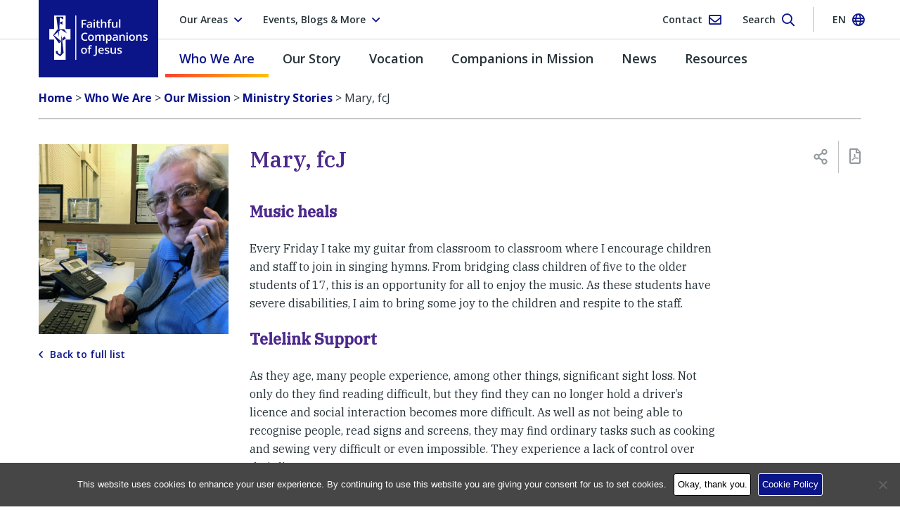

--- FILE ---
content_type: text/html; charset=UTF-8
request_url: https://www.fcjsisters.org/who-we-are/our-mission/ministry-stories/mary-fcj/
body_size: 36365
content:
<!doctype html>
<html lang="en-GB">
  <head>
  <!-- Google tag (gtag.js) -->
  <script async src="https://www.googletagmanager.com/gtag/js?id=G-WXW7NHHHQR"></script>
  <script> window.dataLayer = window.dataLayer || [];
    function gtag() {dataLayer.push(arguments);}
    gtag('js', new Date());
    gtag('config', 'G-WXW7NHHHQR');
  </script>

  <meta charset="utf-8">
<script type="text/javascript">
/* <![CDATA[ */
var gform;gform||(document.addEventListener("gform_main_scripts_loaded",function(){gform.scriptsLoaded=!0}),document.addEventListener("gform/theme/scripts_loaded",function(){gform.themeScriptsLoaded=!0}),window.addEventListener("DOMContentLoaded",function(){gform.domLoaded=!0}),gform={domLoaded:!1,scriptsLoaded:!1,themeScriptsLoaded:!1,isFormEditor:()=>"function"==typeof InitializeEditor,callIfLoaded:function(o){return!(!gform.domLoaded||!gform.scriptsLoaded||!gform.themeScriptsLoaded&&!gform.isFormEditor()||(gform.isFormEditor()&&console.warn("The use of gform.initializeOnLoaded() is deprecated in the form editor context and will be removed in Gravity Forms 3.1."),o(),0))},initializeOnLoaded:function(o){gform.callIfLoaded(o)||(document.addEventListener("gform_main_scripts_loaded",()=>{gform.scriptsLoaded=!0,gform.callIfLoaded(o)}),document.addEventListener("gform/theme/scripts_loaded",()=>{gform.themeScriptsLoaded=!0,gform.callIfLoaded(o)}),window.addEventListener("DOMContentLoaded",()=>{gform.domLoaded=!0,gform.callIfLoaded(o)}))},hooks:{action:{},filter:{}},addAction:function(o,r,e,t){gform.addHook("action",o,r,e,t)},addFilter:function(o,r,e,t){gform.addHook("filter",o,r,e,t)},doAction:function(o){gform.doHook("action",o,arguments)},applyFilters:function(o){return gform.doHook("filter",o,arguments)},removeAction:function(o,r){gform.removeHook("action",o,r)},removeFilter:function(o,r,e){gform.removeHook("filter",o,r,e)},addHook:function(o,r,e,t,n){null==gform.hooks[o][r]&&(gform.hooks[o][r]=[]);var d=gform.hooks[o][r];null==n&&(n=r+"_"+d.length),gform.hooks[o][r].push({tag:n,callable:e,priority:t=null==t?10:t})},doHook:function(r,o,e){var t;if(e=Array.prototype.slice.call(e,1),null!=gform.hooks[r][o]&&((o=gform.hooks[r][o]).sort(function(o,r){return o.priority-r.priority}),o.forEach(function(o){"function"!=typeof(t=o.callable)&&(t=window[t]),"action"==r?t.apply(null,e):e[0]=t.apply(null,e)})),"filter"==r)return e[0]},removeHook:function(o,r,t,n){var e;null!=gform.hooks[o][r]&&(e=(e=gform.hooks[o][r]).filter(function(o,r,e){return!!(null!=n&&n!=o.tag||null!=t&&t!=o.priority)}),gform.hooks[o][r]=e)}});
/* ]]> */
</script>

  <meta http-equiv="x-ua-compatible" content="ie=edge">
  <meta name="viewport" content="width=device-width, initial-scale=1, shrink-to-fit=no">
  <meta name='robots' content='index, follow, max-image-preview:large, max-snippet:-1, max-video-preview:-1' />
<link rel="alternate" href="https://www.fcjsisters.org/who-we-are/our-mission/ministry-stories/mary-fcj/" hreflang="en" />
<link rel="alternate" href="https://www.fcjsisters.org/ro/who-we-are/our-mission/istorii-ale-apostolatului/mary-fcj/" hreflang="ro" />
<link rel="alternate" href="https://www.fcjsisters.org/ind/who-we-are/our-mission/cerita-tentang-kerasulan/mary-fcj/" hreflang="id" />
<link rel="alternate" href="https://www.fcjsisters.org/fr/who-we-are/our-mission/histoires-des-ministeres/mary-fcj/" hreflang="fr" />
<link rel="alternate" href="https://www.fcjsisters.org/it/who-we-are/our-mission/storie-ministeri/mary-fcj/" hreflang="it" />
<link rel="alternate" href="https://www.fcjsisters.org/es/who-we-are/our-mission/historias-apostolados/mary-fcj/" hreflang="es" />
<link rel="alternate" href="https://www.fcjsisters.org/de/who-we-are/our-mission/ministry-stories/mary-fcj/" hreflang="de" />

	<!-- This site is optimized with the Yoast SEO plugin v26.7 - https://yoast.com/wordpress/plugins/seo/ -->
	<title>Mary, fcJ - Faithful Companions of Jesus</title>
	<link rel="canonical" href="https://www.fcjsisters.org/who-we-are/our-mission/ministry-stories/mary-fcj/" />
	<meta property="og:locale" content="en_GB" />
	<meta property="og:locale:alternate" content="ro_RO" />
	<meta property="og:locale:alternate" content="id_ID" />
	<meta property="og:locale:alternate" content="fr_FR" />
	<meta property="og:locale:alternate" content="it_IT" />
	<meta property="og:locale:alternate" content="es_ES" />
	<meta property="og:locale:alternate" content="de_DE" />
	<meta property="og:type" content="article" />
	<meta property="og:title" content="Mary, fcJ - Faithful Companions of Jesus" />
	<meta property="og:description" content="Music heals Every Friday I take my guitar from classroom to classroom where I encourage children and staff to join in singing hymns. From bridging class children of five to the older students of 17, this is an opportunity for all to enjoy the music. As these students have severe disabilities, I aim to bring�" />
	<meta property="og:url" content="https://www.fcjsisters.org/who-we-are/our-mission/ministry-stories/mary-fcj/" />
	<meta property="og:site_name" content="Faithful Companions of Jesus" />
	<meta property="article:publisher" content="https://www.facebook.com/FaithfulCompanionsofJesus/" />
	<meta property="article:modified_time" content="2021-08-16T16:09:38+00:00" />
	<meta property="og:image" content="https://d3bokmeplpq5n0.cloudfront.net/prod/uploads/2018/09/mary-o2-2.jpg" />
	<meta property="og:image:width" content="1100" />
	<meta property="og:image:height" content="807" />
	<meta property="og:image:type" content="image/jpeg" />
	<meta name="twitter:card" content="summary_large_image" />
	<meta name="twitter:site" content="@fcjsisters" />
	<meta name="twitter:label1" content="Est. reading time" />
	<meta name="twitter:data1" content="2 minutes" />
	<script type="application/ld+json" class="yoast-schema-graph">{"@context":"https://schema.org","@graph":[{"@type":"WebPage","@id":"https://www.fcjsisters.org/who-we-are/our-mission/ministry-stories/mary-fcj/","url":"https://www.fcjsisters.org/who-we-are/our-mission/ministry-stories/mary-fcj/","name":"Mary, fcJ - Faithful Companions of Jesus","isPartOf":{"@id":"https://www.fcjsisters.org/#website"},"primaryImageOfPage":{"@id":"https://www.fcjsisters.org/who-we-are/our-mission/ministry-stories/mary-fcj/#primaryimage"},"image":{"@id":"https://www.fcjsisters.org/who-we-are/our-mission/ministry-stories/mary-fcj/#primaryimage"},"thumbnailUrl":"https://d3bokmeplpq5n0.cloudfront.net/prod/uploads/2018/09/mary-o2-2.jpg","datePublished":"2018-10-30T17:28:23+00:00","dateModified":"2021-08-16T16:09:38+00:00","breadcrumb":{"@id":"https://www.fcjsisters.org/who-we-are/our-mission/ministry-stories/mary-fcj/#breadcrumb"},"inLanguage":"en-GB","potentialAction":[{"@type":"ReadAction","target":["https://www.fcjsisters.org/who-we-are/our-mission/ministry-stories/mary-fcj/"]}]},{"@type":"ImageObject","inLanguage":"en-GB","@id":"https://www.fcjsisters.org/who-we-are/our-mission/ministry-stories/mary-fcj/#primaryimage","url":"https://d3bokmeplpq5n0.cloudfront.net/prod/uploads/2018/09/mary-o2-2.jpg","contentUrl":"https://d3bokmeplpq5n0.cloudfront.net/prod/uploads/2018/09/mary-o2-2.jpg","width":1100,"height":807},{"@type":"BreadcrumbList","@id":"https://www.fcjsisters.org/who-we-are/our-mission/ministry-stories/mary-fcj/#breadcrumb","itemListElement":[{"@type":"ListItem","position":1,"name":"Home","item":"https://www.fcjsisters.org/"},{"@type":"ListItem","position":2,"name":"Mary, fcJ"}]},{"@type":"WebSite","@id":"https://www.fcjsisters.org/#website","url":"https://www.fcjsisters.org/","name":"Faithful Companions of Jesus","description":"An international congregation of Catholic Sisters","potentialAction":[{"@type":"SearchAction","target":{"@type":"EntryPoint","urlTemplate":"https://www.fcjsisters.org/?s={search_term_string}"},"query-input":{"@type":"PropertyValueSpecification","valueRequired":true,"valueName":"search_term_string"}}],"inLanguage":"en-GB"}]}</script>
	<!-- / Yoast SEO plugin. -->


<link rel='dns-prefetch' href='//static.addtoany.com' />
<link rel='dns-prefetch' href='//www.fcjsisters.org' />
<link rel='dns-prefetch' href='//ajax.googleapis.com' />
<link rel='dns-prefetch' href='//fonts.googleapis.com' />
<link rel='dns-prefetch' href='//d3bokmeplpq5n0.cloudfront.net' />
<link href='https://fonts.gstatic.com' crossorigin rel='preconnect' />
<link rel="alternate" title="oEmbed (JSON)" type="application/json+oembed" href="https://www.fcjsisters.org/wp-json/oembed/1.0/embed?url=https%3A%2F%2Fwww.fcjsisters.org%2Fwho-we-are%2Four-mission%2Fministry-stories%2Fmary-fcj%2F" />
<link rel="alternate" title="oEmbed (XML)" type="text/xml+oembed" href="https://www.fcjsisters.org/wp-json/oembed/1.0/embed?url=https%3A%2F%2Fwww.fcjsisters.org%2Fwho-we-are%2Four-mission%2Fministry-stories%2Fmary-fcj%2F&#038;format=xml" />
<style id='wp-img-auto-sizes-contain-inline-css' type='text/css'>
img:is([sizes=auto i],[sizes^="auto," i]){contain-intrinsic-size:3000px 1500px}
/*# sourceURL=wp-img-auto-sizes-contain-inline-css */
</style>
<link rel='stylesheet' id='jquery-ui-css' href='//ajax.googleapis.com/ajax/libs/jqueryui/1.8.1/themes/base/jquery-ui.css?ver=6.9' type='text/css' media='all' />
<style id='wp-block-library-inline-css' type='text/css'>
:root{--wp-block-synced-color:#7a00df;--wp-block-synced-color--rgb:122,0,223;--wp-bound-block-color:var(--wp-block-synced-color);--wp-editor-canvas-background:#ddd;--wp-admin-theme-color:#007cba;--wp-admin-theme-color--rgb:0,124,186;--wp-admin-theme-color-darker-10:#006ba1;--wp-admin-theme-color-darker-10--rgb:0,107,160.5;--wp-admin-theme-color-darker-20:#005a87;--wp-admin-theme-color-darker-20--rgb:0,90,135;--wp-admin-border-width-focus:2px}@media (min-resolution:192dpi){:root{--wp-admin-border-width-focus:1.5px}}.wp-element-button{cursor:pointer}:root .has-very-light-gray-background-color{background-color:#eee}:root .has-very-dark-gray-background-color{background-color:#313131}:root .has-very-light-gray-color{color:#eee}:root .has-very-dark-gray-color{color:#313131}:root .has-vivid-green-cyan-to-vivid-cyan-blue-gradient-background{background:linear-gradient(135deg,#00d084,#0693e3)}:root .has-purple-crush-gradient-background{background:linear-gradient(135deg,#34e2e4,#4721fb 50%,#ab1dfe)}:root .has-hazy-dawn-gradient-background{background:linear-gradient(135deg,#faaca8,#dad0ec)}:root .has-subdued-olive-gradient-background{background:linear-gradient(135deg,#fafae1,#67a671)}:root .has-atomic-cream-gradient-background{background:linear-gradient(135deg,#fdd79a,#004a59)}:root .has-nightshade-gradient-background{background:linear-gradient(135deg,#330968,#31cdcf)}:root .has-midnight-gradient-background{background:linear-gradient(135deg,#020381,#2874fc)}:root{--wp--preset--font-size--normal:16px;--wp--preset--font-size--huge:42px}.has-regular-font-size{font-size:1em}.has-larger-font-size{font-size:2.625em}.has-normal-font-size{font-size:var(--wp--preset--font-size--normal)}.has-huge-font-size{font-size:var(--wp--preset--font-size--huge)}.has-text-align-center{text-align:center}.has-text-align-left{text-align:left}.has-text-align-right{text-align:right}.has-fit-text{white-space:nowrap!important}#end-resizable-editor-section{display:none}.aligncenter{clear:both}.items-justified-left{justify-content:flex-start}.items-justified-center{justify-content:center}.items-justified-right{justify-content:flex-end}.items-justified-space-between{justify-content:space-between}.screen-reader-text{border:0;clip-path:inset(50%);height:1px;margin:-1px;overflow:hidden;padding:0;position:absolute;width:1px;word-wrap:normal!important}.screen-reader-text:focus{background-color:#ddd;clip-path:none;color:#444;display:block;font-size:1em;height:auto;left:5px;line-height:normal;padding:15px 23px 14px;text-decoration:none;top:5px;width:auto;z-index:100000}html :where(.has-border-color){border-style:solid}html :where([style*=border-top-color]){border-top-style:solid}html :where([style*=border-right-color]){border-right-style:solid}html :where([style*=border-bottom-color]){border-bottom-style:solid}html :where([style*=border-left-color]){border-left-style:solid}html :where([style*=border-width]){border-style:solid}html :where([style*=border-top-width]){border-top-style:solid}html :where([style*=border-right-width]){border-right-style:solid}html :where([style*=border-bottom-width]){border-bottom-style:solid}html :where([style*=border-left-width]){border-left-style:solid}html :where(img[class*=wp-image-]){height:auto;max-width:100%}:where(figure){margin:0 0 1em}html :where(.is-position-sticky){--wp-admin--admin-bar--position-offset:var(--wp-admin--admin-bar--height,0px)}@media screen and (max-width:600px){html :where(.is-position-sticky){--wp-admin--admin-bar--position-offset:0px}}
/*# sourceURL=/wp-includes/css/dist/block-library/common.min.css */
</style>
<style id='classic-theme-styles-inline-css' type='text/css'>
/*! This file is auto-generated */
.wp-block-button__link{color:#fff;background-color:#32373c;border-radius:9999px;box-shadow:none;text-decoration:none;padding:calc(.667em + 2px) calc(1.333em + 2px);font-size:1.125em}.wp-block-file__button{background:#32373c;color:#fff;text-decoration:none}
/*# sourceURL=/wp-includes/css/classic-themes.min.css */
</style>
<link rel='stylesheet' id='cff_carousel_css-css' href='https://www.fcjsisters.org/app/plugins/cff-carousel/css/carousel.css?ver=1.2.2' type='text/css' media='all' />
<link rel='stylesheet' id='cookie-notice-front-css' href='https://www.fcjsisters.org/app/plugins/cookie-notice/css/front.min.css?ver=2.5.11' type='text/css' media='all' />
<link rel='stylesheet' id='foobox-free-min-css' href='https://www.fcjsisters.org/app/plugins/foobox-image-lightbox/free/css/foobox.free.min.css?ver=2.7.35' type='text/css' media='all' />
<link rel='stylesheet' id='cff-css' href='https://www.fcjsisters.org/app/plugins/custom-facebook-feed-pro/assets/css/cff-style.min.css?ver=4.7.3' type='text/css' media='all' />
<link rel='stylesheet' id='sb-font-awesome-css' href='https://www.fcjsisters.org/app/plugins/custom-facebook-feed-pro/assets/css/font-awesome.min.css?ver=6.9' type='text/css' media='all' />
<link rel='stylesheet' id='addtoany-css' href='https://www.fcjsisters.org/app/plugins/add-to-any/addtoany.min.css?ver=1.16' type='text/css' media='all' />
<link rel='stylesheet' id='google-fonts-css' href='https://fonts.googleapis.com/css?family=IBM+Plex+Serif:400,400i,500,500i|Open+Sans:400,600,700&#038;subset=latin-ext' type='text/css' media='all' />
<link rel='stylesheet' id='sage/main.css-css' href='https://www.fcjsisters.org/app/themes/fcj/dist/styles/main_ab8566ae.css' type='text/css' media='all' />
<script type="text/javascript" src="https://www.fcjsisters.org/wp/wp-includes/js/jquery/jquery.min.js?ver=3.7.1" id="jquery-core-js"></script>
<script type="text/javascript" src="https://www.fcjsisters.org/wp/wp-includes/js/jquery/jquery-migrate.min.js?ver=3.4.1" id="jquery-migrate-js"></script>
<script type="text/javascript" id="addtoany-core-js-before">
/* <![CDATA[ */
window.a2a_config=window.a2a_config||{};a2a_config.callbacks=[];a2a_config.overlays=[];a2a_config.templates={};a2a_localize = {
	Share: "Share",
	Save: "Save",
	Subscribe: "Subscribe",
	Email: "Email",
	Bookmark: "Bookmark",
	ShowAll: "Show all",
	ShowLess: "Show less",
	FindServices: "Find service(s)",
	FindAnyServiceToAddTo: "Instantly find any service to add to",
	PoweredBy: "Powered by",
	ShareViaEmail: "Share via email",
	SubscribeViaEmail: "Subscribe via email",
	BookmarkInYourBrowser: "Bookmark in your browser",
	BookmarkInstructions: "Press Ctrl+D or \u2318+D to bookmark this page",
	AddToYourFavorites: "Add to your favorites",
	SendFromWebOrProgram: "Send from any email address or email program",
	EmailProgram: "Email program",
	More: "More&#8230;",
	ThanksForSharing: "Thanks for sharing!",
	ThanksForFollowing: "Thanks for following!"
};


//# sourceURL=addtoany-core-js-before
/* ]]> */
</script>
<script type="text/javascript" defer src="https://static.addtoany.com/menu/page.js" id="addtoany-core-js"></script>
<script type="text/javascript" defer src="https://www.fcjsisters.org/app/plugins/add-to-any/addtoany.min.js?ver=1.1" id="addtoany-jquery-js"></script>
<script type="text/javascript" id="foobox-free-min-js-before">
/* <![CDATA[ */
/* Run FooBox FREE (v2.7.35) */
var FOOBOX = window.FOOBOX = {
	ready: true,
	disableOthers: false,
	o: {wordpress: { enabled: true }, countMessage:'image %index of %total', captions: { dataTitle: ["captionTitle","title"], dataDesc: ["captionDesc","description"] }, rel: '', excludes:'.fbx-link,.nofoobox,.nolightbox,a[href*="pinterest.com/pin/create/button/"]', affiliate : { enabled: false }},
	selectors: [
		".foogallery-container.foogallery-lightbox-foobox", ".foogallery-container.foogallery-lightbox-foobox-free", ".gallery", ".wp-block-gallery", ".wp-caption", ".wp-block-image", "a:has(img[class*=wp-image-])", ".foobox"
	],
	pre: function( $ ){
		// Custom JavaScript (Pre)
		
	},
	post: function( $ ){
		// Custom JavaScript (Post)
		
		// Custom Captions Code
		
	},
	custom: function( $ ){
		// Custom Extra JS
		
	}
};
//# sourceURL=foobox-free-min-js-before
/* ]]> */
</script>
<script type="text/javascript" src="https://www.fcjsisters.org/app/plugins/foobox-image-lightbox/free/js/foobox.free.min.js?ver=2.7.35" id="foobox-free-min-js"></script>
<link rel="https://api.w.org/" href="https://www.fcjsisters.org/wp-json/" /><link rel="EditURI" type="application/rsd+xml" title="RSD" href="https://www.fcjsisters.org/wp/xmlrpc.php?rsd" />
<link rel='shortlink' href='https://www.fcjsisters.org/?p=2351' />
<!-- Custom Facebook Feed JS vars -->
<script type="text/javascript">
var cffsiteurl = "https://www.fcjsisters.org/app/plugins";
var cffajaxurl = "https://www.fcjsisters.org/wp/wp-admin/admin-ajax.php";


var cfflinkhashtags = "true";
</script>
<!-- Stream WordPress user activity plugin v4.1.1 -->
        <!-- Global site tag (gtag.js) - Google Analytics -->
        <script async src="https://www.googletagmanager.com/gtag/js?id=UA-127784600-1"></script>
        <script>
            window.dataLayer = window.dataLayer || [];

            function gtag() {
                dataLayer.push(arguments);
            }

            gtag('js', new Date());

            gtag('config', 'UA-127784600-1');
        </script>
        <style type="text/css">.recentcomments a{display:inline !important;padding:0 !important;margin:0 !important;}</style><link rel="icon" href="https://d3bokmeplpq5n0.cloudfront.net/prod/uploads/2018/10/cropped-FCJ_Favicon-150x150.png" sizes="32x32" />
<link rel="icon" href="https://d3bokmeplpq5n0.cloudfront.net/prod/uploads/2018/10/cropped-FCJ_Favicon-270x270.png" sizes="192x192" />
<link rel="apple-touch-icon" href="https://d3bokmeplpq5n0.cloudfront.net/prod/uploads/2018/10/cropped-FCJ_Favicon-270x270.png" />
<meta name="msapplication-TileImage" content="https://d3bokmeplpq5n0.cloudfront.net/prod/uploads/2018/10/cropped-FCJ_Favicon-270x270.png" />
</head>
  <body class="wp-singular ministry-story-template-default single single-ministry-story postid-2351 wp-theme-fcjresources cookies-not-set mary-fcj app-data index-data singular-data single-data single-ministry-story-data single-ministry-story-mary-fcj-data">
        <header class="c-navbar">
  <div class="c-navbar__row">
    <div class="c-nav-top  container">
  <ul class="o-list-bare  c-nav-top__left">
    <li class="c-nav-top__left-item">
      <button class="c-btn  c-btn--bare  c-btn--flex  js-btn--nav-top" type="button" data-toggle="collapse" data-target="#area-select" aria-controls="area-select" aria-expanded="false" aria-label="Toggle area select">

        
                                                                                
                  <span class="c-btn__text">Our Areas</span>
        
        <i class="c-icon  far fa-angle-down"></i>
      </button>
    </li>

    <li class="c-nav-top__left-item  d-none  d-md-block">
      <button class="c-btn  c-btn--bare  c-btn--flex  js-btn--nav-top" type="button" data-toggle="collapse" data-target="#info-select" aria-controls="info-select" aria-expanded="false" aria-label="Toggle info select">
        <span class="c-btn__text">Events, Blogs &amp; More</span>
        <i class="c-icon  far fa-angle-down"></i>
      </button>
    </li>
  </ul>

  <ul class="o-list-bare  c-nav-top__right">
    <li class="c-nav-top__right-item">
      <button class="c-btn  c-btn--bare  c-nav-top__right-btn  c-btn--flex  js-btn--nav-top">
        <a href="https://www.fcjsisters.org/contact/" class="c-btn__link">
          <span class="c-btn__text  d-none  d-md-inline">Contact</span>
          <i class="c-icon  far fa-envelope"></i>
        </a>
      </button>
    </li>

    <li class="c-nav-top__right-item">
      <button class="c-btn  c-btn--bare  c-nav-top__right-btn  c-btn--flex  js-btn--nav-top  js-search-dropdown" type="button" data-toggle="collapse" data-target="#search-dropdown" aria-controls="search-dropdown" aria-expanded="false" aria-label="Toggle search form">
        <span class="c-btn__text  d-none  d-md-inline">Search</span>
        <i class="c-icon  far fa-search"></i>
      </button>
    </li>

    <li class="c-nav-top__sep"></li>

    <li class="c-nav-top__right-item">

      
        
                  <button class="c-btn  c-btn--bare  c-nav-top__right-btn  c-btn--flex  js-btn--nav-top" type="button" data-toggle="collapse" data-target="#lang-select" aria-controls="lang-select" aria-expanded="false" aria-label="Toggle language select">
            <span class="c-btn__text  c-btn__text--upper  d-none  d-md-inline">en</span>
            <i class="c-icon  far fa-globe"></i>
          </button>
        
      
        
        
      
        
        
      
        
        
      
        
        
      
        
        
      
        
        
      
    </li>
  </ul>

</div>

<div class="c-dropdown-lists">

  <ul id="area-select" class="o-list-bare  c-dropdown  js-dropdown  collapse">

    
      
      <li class="c-dropdown__item ">
        <a href="https://www.fcjsisters.org/who-we-are/where-we-are/americas/" class="c-dropdown__option">Americas</a>
      </li>

    
      
      <li class="c-dropdown__item ">
        <a href="https://www.fcjsisters.org/who-we-are/where-we-are/asia/" class="c-dropdown__option">Asia</a>
      </li>

    
      
      <li class="c-dropdown__item ">
        <a href="https://www.fcjsisters.org/who-we-are/where-we-are/australia/" class="c-dropdown__option">Australia</a>
      </li>

    
      
      <li class="c-dropdown__item ">
        <a href="https://www.fcjsisters.org/who-we-are/where-we-are/europe/" class="c-dropdown__option">Europe</a>
      </li>

    
  </ul>

  <ul id="info-select" class="o-list-bare  c-dropdown  c-dropdown--info  js-dropdown  collapse">

    
      <li class="c-dropdown__item">
        <a href="https://www.fcjsisters.org/who-we-are/our-mission/events/" class="c-dropdown__option" target="">Events</a>
      </li>

    
      <li class="c-dropdown__item">
        <a href="https://www.fcjsisters.org/who-we-are/our-mission/care-for-our-common-home/" class="c-dropdown__option" target="">Care for Our Common Home</a>
      </li>

    
      <li class="c-dropdown__item">
        <a href="https://fcjsisters.wordpress.com/" class="c-dropdown__option" target="_blank">FCJ Sisters Blog</a>
      </li>

    
      <li class="c-dropdown__item">
        <a href="https://weaving-one-heart.blogspot.com/" class="c-dropdown__option" target="_blank">Weaving One Heart Blog</a>
      </li>

    
  </ul>

  <ul id="lang-select" class="o-list-bare  c-dropdown  c-dropdown--lang  js-dropdown  collapse">

    
      
      <li class="c-dropdown__item is-active">
        <a href="https://www.fcjsisters.org/who-we-are/our-mission/ministry-stories/mary-fcj/" class="c-dropdown__option">English</a>
      </li>

    
      
      <li class="c-dropdown__item ">
        <a href="https://www.fcjsisters.org/ro/who-we-are/our-mission/istorii-ale-apostolatului/mary-fcj/" class="c-dropdown__option">Română</a>
      </li>

    
      
      <li class="c-dropdown__item ">
        <a href="https://www.fcjsisters.org/ind/who-we-are/our-mission/cerita-tentang-kerasulan/mary-fcj/" class="c-dropdown__option">Indonesian</a>
      </li>

    
      
      <li class="c-dropdown__item ">
        <a href="https://www.fcjsisters.org/fr/who-we-are/our-mission/histoires-des-ministeres/mary-fcj/" class="c-dropdown__option">Français</a>
      </li>

    
      
      <li class="c-dropdown__item ">
        <a href="https://www.fcjsisters.org/it/who-we-are/our-mission/storie-ministeri/mary-fcj/" class="c-dropdown__option">Italiano</a>
      </li>

    
      
      <li class="c-dropdown__item ">
        <a href="https://www.fcjsisters.org/es/who-we-are/our-mission/historias-apostolados/mary-fcj/" class="c-dropdown__option">Español</a>
      </li>

    
      
      <li class="c-dropdown__item ">
        <a href="https://www.fcjsisters.org/de/who-we-are/our-mission/ministry-stories/mary-fcj/" class="c-dropdown__option">Deutsch</a>
      </li>

    
  </ul>
</div>
    <div class="c-navbar__brand">
  <div class="container">
        <a href="https://www.fcjsisters.org/" rel="home" aria-label="Home link">
      <img src="https://www.fcjsisters.org/app/themes/fcj/dist/images/logo-fcj-print_d5794e38.png" class="d-none  d-print-block" alt="Faithful Companions of Jesus">
      <img src="https://www.fcjsisters.org/app/themes/fcj/dist/images/logo-fcj-mob_713924b8.svg" class="c-navbar__logo  d-lg-none  d-print-none" alt="Faithful Companions of Jesus">
      <img src="https://www.fcjsisters.org/app/themes/fcj/dist/images/logo-fcj-desktop_4645e1e6.svg" class="c-navbar__logo  d-none  d-lg-block  d-print-none" alt="Faithful Companions of Jesus">
      <span class="sr-only">Faithful Companions of Jesus</span>
    </a>
  </div>
</div>
    <div class="c-mega-menu-top">

  <div class="c-mob-menu">
    <div class="c-mob-menu__top">
      <div class="container">
        <button class="c-hamburger  c-hamburger--close  c-btn  c-btn--bare  js-hamburger--close" type="button" aria-controls="c-mob-menu" aria-expanded="false" aria-label="Close">
          <i class="c-icon  far fa-times"></i>
          <span class="c-hamburger__label  c-hamburger__label--close">Close</span>
        </button>
      </div>
    </div>

          <ul class="c-mob-menu__list"><li class="c-mob-menu__item  c-mob-menu__item--parent"><a href="https://www.fcjsisters.org/who-we-are/" class="c-mob-menu__link">Who We Are</a>
	<ul class="c-mob-menu__sub-list">
    <li class="c-mob-menu__item--parent  c-mob-menu__item--sub-list"><a href="https://www.fcjsisters.org/who-we-are/our-spirituality/" class="c-mob-menu__link  c-mob-menu__link--sub-list">Our Spirituality</a>
		<ul class="c-mob-menu__sub-list">
        <li class="c-mob-menu__item--sub-list"><a href="https://www.fcjsisters.org/who-we-are/our-spirituality/ignatian-spirituality/" class="c-mob-menu__link  c-mob-menu__link--sub-list">Ignatian Spirituality</a></li>
	</ul>
</li>
    <li class="c-mob-menu__item--parent  c-mob-menu__item--sub-list"><a href="https://www.fcjsisters.org/who-we-are/our-mission/" class="c-mob-menu__link  c-mob-menu__link--sub-list">Our Mission</a>
		<ul class="c-mob-menu__sub-list">
        <li class="c-mob-menu__item--sub-list"><a href="https://www.fcjsisters.org/who-we-are/our-mission/ministry-stories/" class="c-mob-menu__link  c-mob-menu__link--sub-list">Ministry Stories</a></li>
        <li class="c-mob-menu__item--sub-list"><a href="https://www.fcjsisters.org/who-we-are/our-mission/schools-institutions/" class="c-mob-menu__link  c-mob-menu__link--sub-list">FCJ Institutions and Schools</a></li>
        <li class="c-mob-menu__item--sub-list"><a href="https://www.fcjsisters.org/who-we-are/our-mission/events/" class="c-mob-menu__link  c-mob-menu__link--sub-list">Events</a></li>
	</ul>
</li>
    <li class="c-mob-menu__item--sub-list"><a href="https://www.fcjsisters.org/who-we-are/#fcj-sisters" class="c-mob-menu__link  c-mob-menu__link--sub-list">Meet some FCJ Sisters</a></li>
</ul>
</li>
<li class="c-mob-menu__item  c-mob-menu__item--parent"><a href="https://www.fcjsisters.org/who-we-are/where-we-are/" class="c-mob-menu__link">Where We Are</a>
	<ul class="c-mob-menu__sub-list">
    <li class="c-mob-menu__item--parent  c-mob-menu__item--sub-list"><a href="https://www.fcjsisters.org/who-we-are/where-we-are/americas/" class="c-mob-menu__link  c-mob-menu__link--sub-list">Americas</a>
		<ul class="c-mob-menu__sub-list">
        <li class="c-mob-menu__item--sub-list"><a href="https://www.fcjsisters.org/who-we-are/where-we-are/americas/americas-news/" class="c-mob-menu__link  c-mob-menu__link--sub-list">Americas News</a></li>
        <li class="c-mob-menu__item--sub-list"><a href="https://www.fcjsisters.org/who-we-are/where-we-are/americas/americas-events/" class="c-mob-menu__link  c-mob-menu__link--sub-list">Americas Events</a></li>
        <li class="c-mob-menu__item--sub-list"><a href="https://www.fcjsisters.org/who-we-are/where-we-are/americas/americas-history/" class="c-mob-menu__link  c-mob-menu__link--sub-list">Americas History</a></li>
	</ul>
</li>
    <li class="c-mob-menu__item--parent  c-mob-menu__item--sub-list"><a href="https://www.fcjsisters.org/who-we-are/where-we-are/asia/" class="c-mob-menu__link  c-mob-menu__link--sub-list">Asia</a>
		<ul class="c-mob-menu__sub-list">
        <li class="c-mob-menu__item--sub-list"><a href="https://www.fcjsisters.org/who-we-are/where-we-are/asia/asia-news/" class="c-mob-menu__link  c-mob-menu__link--sub-list">Asia News</a></li>
        <li class="c-mob-menu__item--sub-list"><a href="https://www.fcjsisters.org/who-we-are/where-we-are/asia/asia-history/" class="c-mob-menu__link  c-mob-menu__link--sub-list">Asia History</a></li>
	</ul>
</li>
    <li class="c-mob-menu__item--parent  c-mob-menu__item--sub-list"><a href="https://www.fcjsisters.org/who-we-are/where-we-are/australia/" class="c-mob-menu__link  c-mob-menu__link--sub-list">Australia</a>
		<ul class="c-mob-menu__sub-list">
        <li class="c-mob-menu__item--sub-list"><a href="https://www.fcjsisters.org/who-we-are/where-we-are/australia/australia-news/" class="c-mob-menu__link  c-mob-menu__link--sub-list">Australia News</a></li>
        <li class="c-mob-menu__item--sub-list"><a href="https://www.fcjsisters.org/who-we-are/where-we-are/australia/australia-history/" class="c-mob-menu__link  c-mob-menu__link--sub-list">Australia History</a></li>
	</ul>
</li>
    <li class="c-mob-menu__item--parent  c-mob-menu__item--sub-list"><a href="https://www.fcjsisters.org/who-we-are/where-we-are/europe/" class="c-mob-menu__link  c-mob-menu__link--sub-list">Europe</a>
		<ul class="c-mob-menu__sub-list">
        <li class="c-mob-menu__item--sub-list"><a href="https://www.fcjsisters.org/who-we-are/where-we-are/europe/europe-news/" class="c-mob-menu__link  c-mob-menu__link--sub-list">Europe News</a></li>
        <li class="c-mob-menu__item--sub-list"><a href="https://www.fcjsisters.org/who-we-are/where-we-are/europe/europe-events/" class="c-mob-menu__link  c-mob-menu__link--sub-list">Europe Events</a></li>
        <li class="c-mob-menu__item--sub-list"><a href="https://www.fcjsisters.org/who-we-are/where-we-are/europe/europe-history/" class="c-mob-menu__link  c-mob-menu__link--sub-list">Europe History</a></li>
        <li class="c-mob-menu__item--sub-list"><a href="https://www.fcjsisters.org/who-we-are/where-we-are/europe/young-adults/" class="c-mob-menu__link  c-mob-menu__link--sub-list">Young Adults</a></li>
	</ul>
</li>
</ul>
</li>
<li class="c-mob-menu__item  c-mob-menu__item--parent"><a href="https://www.fcjsisters.org/our-story/" class="c-mob-menu__link">Our Story</a>
	<ul class="c-mob-menu__sub-list">
    <li class="c-mob-menu__item--parent  c-mob-menu__item--sub-list"><a href="https://www.fcjsisters.org/our-story/marie-madeleine/" class="c-mob-menu__link  c-mob-menu__link--sub-list">Marie Madeleine</a>
		<ul class="c-mob-menu__sub-list">
        <li class="c-mob-menu__item--sub-list"><a href="https://www.fcjsisters.org/our-story/marie-madeleine/her-cause/" class="c-mob-menu__link  c-mob-menu__link--sub-list">Her Cause</a></li>
        <li class="c-mob-menu__item--sub-list"><a href="https://www.fcjsisters.org/our-story/marie-madeleine/her-life/" class="c-mob-menu__link  c-mob-menu__link--sub-list">Her Life</a></li>
        <li class="c-mob-menu__item--sub-list"><a href="https://www.fcjsisters.org/our-story/marie-madeleine/her-shrine/" class="c-mob-menu__link  c-mob-menu__link--sub-list">Her Shrine</a></li>
        <li class="c-mob-menu__item--sub-list"><a href="https://www.fcjsisters.org/our-story/marie-madeleine/pilgrimage/" class="c-mob-menu__link  c-mob-menu__link--sub-list">Pilgrimage</a></li>
	</ul>
</li>
    <li class="c-mob-menu__item--sub-list"><a href="https://www.fcjsisters.org/our-story/the-ongoing-story/" class="c-mob-menu__link  c-mob-menu__link--sub-list">The Ongoing Story</a></li>
    <li class="c-mob-menu__item--sub-list"><a href="https://www.fcjsisters.org/our-story/general-chapter-2025/give-me-a-drink-john-4/" class="c-mob-menu__link  c-mob-menu__link--sub-list">General Chapter 2025: Give me a drink… John 4</a></li>
</ul>
</li>
<li class="c-mob-menu__item  c-mob-menu__item--parent"><a href="https://www.fcjsisters.org/vocation/" class="c-mob-menu__link">Vocation</a>
	<ul class="c-mob-menu__sub-list">
    <li class="c-mob-menu__item--sub-list"><a href="https://www.fcjsisters.org/vocation/#voc-stories-anchor" class="c-mob-menu__link  c-mob-menu__link--sub-list">Vocation Stories</a></li>
    <li class="c-mob-menu__item--sub-list"><a href="https://www.fcjsisters.org/vocation/becoming-fcj-sister/" class="c-mob-menu__link  c-mob-menu__link--sub-list">Formation: Becoming an FCJ Sister</a></li>
</ul>
</li>
<li class="c-mob-menu__item  c-mob-menu__item--parent"><a href="https://www.fcjsisters.org/companions-in-mission/" class="c-mob-menu__link">Companions in Mission</a>
	<ul class="c-mob-menu__sub-list">
    <li class="c-mob-menu__item--sub-list"><a href="https://www.fcjsisters.org/companions-in-mission/cim-history/" class="c-mob-menu__link  c-mob-menu__link--sub-list">History</a></li>
    <li class="c-mob-menu__item--sub-list"><a href="https://www.fcjsisters.org/companions-in-mission/cim-mission/" class="c-mob-menu__link  c-mob-menu__link--sub-list">Mission</a></li>
    <li class="c-mob-menu__item--sub-list"><a href="https://www.fcjsisters.org/companions-in-mission/cim-preparation/" class="c-mob-menu__link  c-mob-menu__link--sub-list">Preparation</a></li>
    <li class="c-mob-menu__item--sub-list"><a href="https://www.fcjsisters.org/companions-in-mission/cim-blog/" class="c-mob-menu__link  c-mob-menu__link--sub-list">CiM Blog</a></li>
</ul>
</li>
<li class="c-mob-menu__item"><a href="https://www.fcjsisters.org/news/" class="c-mob-menu__link">News</a></li>
<li class="c-mob-menu__item"><a href="https://www.fcjsisters.org/who-we-are/our-mission/events/" class="c-mob-menu__link">Events</a></li>
<li class="c-mob-menu__item"><a href="https://www.fcjsisters.org/resources/" class="c-mob-menu__link">Resources</a></li>
<li class="c-mob-menu__item"><a href="https://www.fcjsisters.org/protecting-the-vulnerable/" class="c-mob-menu__link">Safeguarding</a></li>
</ul>
      </div>

  <div class="container">
    <div class="c-mega-menu-top__row">
      <button class="c-hamburger  c-hamburger--border  c-btn  c-btn--bare  js-hamburger" type="button" aria-controls="c-nav-mob" aria-expanded="false" aria-label="Menu">
        <i class="c-icon  fas fa-bars"></i>
        <span class="c-hamburger__label">Menu</span>
      </button>

              <ul class="c-mega-menu-top__list">

          
            
            <li class="c-mega-menu-top__item">
              <a href="https://www.fcjsisters.org/who-we-are/" class="c-mega-menu-top__link  c-mega-menu-top__link--who-we-are has-mega-menu is-active" data-mega-menu-toggle=&quot;1&quot;>Who We Are</a>
            </li>

          
            
            <li class="c-mega-menu-top__item">
              <a href="https://www.fcjsisters.org/our-story/" class="c-mega-menu-top__link  c-mega-menu-top__link--our-story has-mega-menu " data-mega-menu-toggle=&quot;2&quot;>Our Story</a>
            </li>

          
            
            <li class="c-mega-menu-top__item">
              <a href="https://www.fcjsisters.org/vocation/" class="c-mega-menu-top__link  c-mega-menu-top__link--vocation has-mega-menu " data-mega-menu-toggle=&quot;3&quot;>Vocation</a>
            </li>

          
            
            <li class="c-mega-menu-top__item">
              <a href="https://www.fcjsisters.org/companions-in-mission/" class="c-mega-menu-top__link  c-mega-menu-top__link--cim has-mega-menu " data-mega-menu-toggle=&quot;4&quot;>Companions in Mission</a>
            </li>

          
            
            <li class="c-mega-menu-top__item">
              <a href="https://www.fcjsisters.org/news/" class="c-mega-menu-top__link  c-mega-menu-top__link--news  " >News</a>
            </li>

          
            
            <li class="c-mega-menu-top__item">
              <a href="https://www.fcjsisters.org/resources/" class="c-mega-menu-top__link  c-mega-menu-top__link--resources  " >Resources</a>
            </li>

          
        </ul>
          </div>
  </div>

</div>
  </div>

  <div class="c-mega-menu-row" data-mega-menu-row="1" aria-expanded="false" tab-index="0">
      <div class="c-mega-menu-row__cont  container">

        <div class="row">

          <div class="c-mega-menu-row__lists  col-12  col-lg-6">

                                                    
                                
                <ul class="c-mega-menu-row__list">
                  <li class="c-mega-menu-row__item">
                    <a href="https://www.fcjsisters.org/who-we-are/#fcj-sisters" class="c-mega-menu-row__link ">Meet Some FCJ Sisters</a>

                                                                                                                                                                                                                                                                                                                                                                                                                                                                                                                                                                                                                                                                                                                                                                                                                                                                                                                                                                                                                                                                                                                                                                                                                                                                                                                                                                                                                                                                                                                                                                                                                                                                                
                  </li>
                </ul>

                                        
                                
                <ul class="c-mega-menu-row__list">
                  <li class="c-mega-menu-row__item">
                    <a href="https://www.fcjsisters.org/who-we-are/our-spirituality/" class="c-mega-menu-row__link ">Our Spirituality</a>

                                                                                                                                                                                                                      <ul class="c-mega-menu-row__list  c-mega-menu-row__list--child">
                          <li class="c-mega-menu-row__item  c-mega-menu-row__item--child">
                            <a href="https://www.fcjsisters.org/who-we-are/our-spirituality/ignatian-spirituality/" class="c-mega-menu-row__link  c-mega-menu-row__link--child ">Ignatian Spirituality</a>
                          </li>
                        </ul>
                                                                                                                                                                                                                                                                                                                                                                                                                                                                                                                                                                                                                                                                                                                                                                                                                                                                                                                                                                                                                                                                                                                                                                                                                                                                                                                                                                                                                                                                                                                              
                  </li>
                </ul>

                                                                  
                                
                <ul class="c-mega-menu-row__list">
                  <li class="c-mega-menu-row__item">
                    <a href="https://www.fcjsisters.org/who-we-are/our-mission/" class="c-mega-menu-row__link ">Our Mission</a>

                                                                                                                                                                                                                                                                                                          <ul class="c-mega-menu-row__list  c-mega-menu-row__list--child">
                          <li class="c-mega-menu-row__item  c-mega-menu-row__item--child">
                            <a href="https://www.fcjsisters.org/who-we-are/our-mission/ministry-stories/" class="c-mega-menu-row__link  c-mega-menu-row__link--child ">Ministry Stories</a>
                          </li>
                        </ul>
                                                                                                              <ul class="c-mega-menu-row__list  c-mega-menu-row__list--child">
                          <li class="c-mega-menu-row__item  c-mega-menu-row__item--child">
                            <a href="https://www.fcjsisters.org/who-we-are/our-mission/schools-institutions/" class="c-mega-menu-row__link  c-mega-menu-row__link--child ">FCJ Institutions and Schools</a>
                          </li>
                        </ul>
                                                                                                              <ul class="c-mega-menu-row__list  c-mega-menu-row__list--child">
                          <li class="c-mega-menu-row__item  c-mega-menu-row__item--child">
                            <a href="https://www.fcjsisters.org/who-we-are/our-mission/events/" class="c-mega-menu-row__link  c-mega-menu-row__link--child ">Events</a>
                          </li>
                        </ul>
                                                                                                                                                                                                                                                                                                                                                                                                                                                                                                                                                                                                                                                                                                                                                                                                                                                                                                                                                                                                                                                                                                                                                                                                                                                                                                                                                      
                  </li>
                </ul>

                                                                                                                      
                                
                <ul class="c-mega-menu-row__list">
                  <li class="c-mega-menu-row__item">
                    <a href="https://www.fcjsisters.org/who-we-are/where-we-are/" class="c-mega-menu-row__link ">Where We Are</a>

                                                                                                                                                                                                                                                                                                                                                                                                                                                                                  <ul class="c-mega-menu-row__list  c-mega-menu-row__list--child">
                          <li class="c-mega-menu-row__item  c-mega-menu-row__item--child">
                            <a href="https://www.fcjsisters.org/who-we-are/where-we-are/americas/" class="c-mega-menu-row__link  c-mega-menu-row__link--child ">Americas</a>
                          </li>
                        </ul>
                                                                                                              <ul class="c-mega-menu-row__list  c-mega-menu-row__list--child">
                          <li class="c-mega-menu-row__item  c-mega-menu-row__item--child">
                            <a href="https://www.fcjsisters.org/who-we-are/where-we-are/asia/" class="c-mega-menu-row__link  c-mega-menu-row__link--child ">Asia</a>
                          </li>
                        </ul>
                                                                                                              <ul class="c-mega-menu-row__list  c-mega-menu-row__list--child">
                          <li class="c-mega-menu-row__item  c-mega-menu-row__item--child">
                            <a href="https://www.fcjsisters.org/who-we-are/where-we-are/australia/" class="c-mega-menu-row__link  c-mega-menu-row__link--child ">Australia</a>
                          </li>
                        </ul>
                                                                                                              <ul class="c-mega-menu-row__list  c-mega-menu-row__list--child">
                          <li class="c-mega-menu-row__item  c-mega-menu-row__item--child">
                            <a href="https://www.fcjsisters.org/who-we-are/where-we-are/europe/" class="c-mega-menu-row__link  c-mega-menu-row__link--child ">Europe</a>
                          </li>
                        </ul>
                                                                                                                                                                                                                                                                                                                                                                                                                                                                                                                                                                                                                                                                                                                                                                                                                                                                                                                                                                                                                                                                                                                                    
                  </li>
                </ul>

                                                                                                                                                                                                                                                                                                                                                                                                                                                                                                                                                                                                                                                                                                                                                                                                            
          </div>

          <div class="c-mega-menu-row__feat  col-12  col-lg-6">

            
            
              
            
              
                
                
              
            
              
                
                
                  
                  <div class="c-mega-menu-row__feat-item">
                    <a href="https://www.fcjsisters.org/who-we-are/our-spirituality/" class="c-mega-menu-row__link  c-mega-menu-row__link--feat ">
                      <figure class="o-aspect-ratio  o-aspect-ratio--bg-color">
  <div class="o-aspect-ratio__fill--primary"></div>
            <img src="[data-uri]" class="o-aspect-ratio__content  lazyload" data-srcset="https://d3bokmeplpq5n0.cloudfront.net/prod/uploads/2018/08/seal_fcj-690x485.gif 690w, https://d3bokmeplpq5n0.cloudfront.net/prod/uploads/2018/08/seal_fcj-170x120.gif 170w, https://d3bokmeplpq5n0.cloudfront.net/prod/uploads/2018/08/seal_fcj-270x190.gif 270w" data-src="https://d3bokmeplpq5n0.cloudfront.net/prod/uploads/2018/08/seal_fcj-690x485.gif" data-sizes="auto" alt="FCJ Seal">
    </figure>
                      <div class="c-mega-menu-row__img-border" style="background-color:#ffc107">
                        <div class="c-mega-menu-row__img-border-inner" style="background-image:linear-gradient(to right, #fc4132, #ffc107)"></div>
                      </div>
                      <span>Our Spirituality</span>
                    </a>
                  </div>

                  
                
              
            
              
                
                
              
            
              
                
                
              
            
              
                
                
                  
                  <div class="c-mega-menu-row__feat-item">
                    <a href="https://www.fcjsisters.org/who-we-are/our-mission/ministry-stories/" class="c-mega-menu-row__link  c-mega-menu-row__link--feat ">
                      <figure class="o-aspect-ratio  o-aspect-ratio--bg-color">
  <div class="o-aspect-ratio__fill--primary"></div>
            <img src="[data-uri]" class="o-aspect-ratio__content  lazyload" data-srcset="https://d3bokmeplpq5n0.cloudfront.net/prod/uploads/2018/08/wina-ministry-690x485.jpg 690w, https://d3bokmeplpq5n0.cloudfront.net/prod/uploads/2018/08/wina-ministry-170x120.jpg 170w, https://d3bokmeplpq5n0.cloudfront.net/prod/uploads/2018/08/wina-ministry-270x190.jpg 270w" data-src="https://d3bokmeplpq5n0.cloudfront.net/prod/uploads/2018/08/wina-ministry-690x485.jpg" data-sizes="auto" alt="">
    </figure>
                      <div class="c-mega-menu-row__img-border" style="background-color:#ffc107">
                        <div class="c-mega-menu-row__img-border-inner" style="background-image:linear-gradient(to right, #fc4132, #ffc107)"></div>
                      </div>
                      <span>Ministry Stories</span>
                    </a>
                  </div>

                  
                
              
            
              
                
                
              
            
              
                
                
              
            
              
                
                
              
            
              
                
                
              
            
              
                
                
              
            
              
                
                
              
            
              
                
                
              
            
              
            
              
            
              
            
              
            
              
            
              
            
              
            
              
            
              
            
              
            
              
            
              
            
              
            
              
            
              
            
              
            
              
            
              
            
              
            
              
            
              
            
              
            
              
            
              
            
              
            
          </div>

        </div>
      </div>
    </div>

  
  
    
    <div class="c-mega-menu-row" data-mega-menu-row="2" aria-expanded="false" tab-index="0">
      <div class="c-mega-menu-row__cont  container">

        <div class="row">

          <div class="c-mega-menu-row__lists  col-12  col-lg-6">

                                                                                                                                                                                                                                                                                                                                                                                                      
                                
                <ul class="c-mega-menu-row__list">
                  <li class="c-mega-menu-row__item">
                    <a href="https://www.fcjsisters.org/our-story/marie-madeleine/" class="c-mega-menu-row__link ">Marie Madeleine</a>

                                                                                                                                                                                                                                                                                                                                                                                                                                                                                                                                                                                                                                                                                                                                              <ul class="c-mega-menu-row__list  c-mega-menu-row__list--child">
                          <li class="c-mega-menu-row__item  c-mega-menu-row__item--child">
                            <a href="https://www.fcjsisters.org/our-story/marie-madeleine/her-life/" class="c-mega-menu-row__link  c-mega-menu-row__link--child ">Her Life</a>
                          </li>
                        </ul>
                                                                                                              <ul class="c-mega-menu-row__list  c-mega-menu-row__list--child">
                          <li class="c-mega-menu-row__item  c-mega-menu-row__item--child">
                            <a href="https://www.fcjsisters.org/our-story/marie-madeleine/her-cause/" class="c-mega-menu-row__link  c-mega-menu-row__link--child ">Her Cause</a>
                          </li>
                        </ul>
                                                                                                              <ul class="c-mega-menu-row__list  c-mega-menu-row__list--child">
                          <li class="c-mega-menu-row__item  c-mega-menu-row__item--child">
                            <a href="https://www.fcjsisters.org/our-story/marie-madeleine/her-shrine/" class="c-mega-menu-row__link  c-mega-menu-row__link--child ">Her Shrine</a>
                          </li>
                        </ul>
                                                                                                              <ul class="c-mega-menu-row__list  c-mega-menu-row__list--child">
                          <li class="c-mega-menu-row__item  c-mega-menu-row__item--child">
                            <a href="https://www.fcjsisters.org/our-story/marie-madeleine/pilgrimage/" class="c-mega-menu-row__link  c-mega-menu-row__link--child ">Pilgrimage</a>
                          </li>
                        </ul>
                                                                                                                                                                                                                                                                                                                                                                                                                                                                                                                                                                                                                                                                                                                                                                                                                                                                        
                  </li>
                </ul>

                                                                                                                                                
                                
                <ul class="c-mega-menu-row__list">
                  <li class="c-mega-menu-row__item">
                    <a href="https://www.fcjsisters.org/our-story/" class="c-mega-menu-row__link ">The Ongoing Story</a>

                                                                                                                                                                                                                                                                                                                                                                                                                                                                                                                                                                                                                                                                                                                                                                                                                                                                                                                                                                <ul class="c-mega-menu-row__list  c-mega-menu-row__list--child">
                          <li class="c-mega-menu-row__item  c-mega-menu-row__item--child">
                            <a href="https://www.fcjsisters.org/our-story/the-ongoing-story/" class="c-mega-menu-row__link  c-mega-menu-row__link--child ">Overview of our History</a>
                          </li>
                        </ul>
                                                                                                              <ul class="c-mega-menu-row__list  c-mega-menu-row__list--child">
                          <li class="c-mega-menu-row__item  c-mega-menu-row__item--child">
                            <a href="https://www.fcjsisters.org/our-story/general-chapter-2025/give-me-a-drink-john-4/" class="c-mega-menu-row__link  c-mega-menu-row__link--child ">General Chapter 2025: Give me a drink... John 4</a>
                          </li>
                        </ul>
                                                                                                              <ul class="c-mega-menu-row__list  c-mega-menu-row__list--child">
                          <li class="c-mega-menu-row__item  c-mega-menu-row__item--child">
                            <a href="https://www.fcjsisters.org/our-story/bicentenary/" class="c-mega-menu-row__link  c-mega-menu-row__link--child ">FCJ Bicentenary 1820-2020</a>
                          </li>
                        </ul>
                                                                                                                                                                                                                                                                                                                                                                                                                                                                                                                                                                                                                                                                                                
                  </li>
                </ul>

                                                                                                                                                                                                                                                                                                                                                                                                                                                                                                              
          </div>

          <div class="c-mega-menu-row__feat  col-12  col-lg-6">

            
            
              
            
              
            
              
            
              
            
              
            
              
            
              
            
              
            
              
            
              
            
              
            
              
            
              
            
              
            
              
                
                
              
            
              
                
                
                  
                  <div class="c-mega-menu-row__feat-item">
                    <a href="https://www.fcjsisters.org/our-story/marie-madeleine/her-life/" class="c-mega-menu-row__link  c-mega-menu-row__link--feat ">
                      <figure class="o-aspect-ratio  o-aspect-ratio--bg-color">
  <div class="o-aspect-ratio__fill--primary"></div>
            <img src="[data-uri]" class="o-aspect-ratio__content  lazyload" data-srcset="https://d3bokmeplpq5n0.cloudfront.net/prod/uploads/2018/07/marie-madeleine-690x485.jpg 690w, https://d3bokmeplpq5n0.cloudfront.net/prod/uploads/2018/07/marie-madeleine-170x120.jpg 170w, https://d3bokmeplpq5n0.cloudfront.net/prod/uploads/2018/07/marie-madeleine-270x190.jpg 270w" data-src="https://d3bokmeplpq5n0.cloudfront.net/prod/uploads/2018/07/marie-madeleine-690x485.jpg" data-sizes="auto" alt="">
    </figure>
                      <div class="c-mega-menu-row__img-border" style="background-color:#009df0">
                        <div class="c-mega-menu-row__img-border-inner" style="background-image:linear-gradient(to right, #009df0, #54c667)"></div>
                      </div>
                      <span>Her Life</span>
                    </a>
                  </div>

                  
                
              
            
              
                
                
                  
                  <div class="c-mega-menu-row__feat-item">
                    <a href="https://www.fcjsisters.org/our-story/marie-madeleine/her-cause/" class="c-mega-menu-row__link  c-mega-menu-row__link--feat ">
                      <figure class="o-aspect-ratio  o-aspect-ratio--bg-color">
  <div class="o-aspect-ratio__fill--primary"></div>
            <img src="[data-uri]" class="o-aspect-ratio__content  lazyload" data-srcset="https://d3bokmeplpq5n0.cloudfront.net/prod/uploads/2018/07/FCJ-Cross-Banner-690x485.jpg 690w, https://d3bokmeplpq5n0.cloudfront.net/prod/uploads/2018/07/FCJ-Cross-Banner-170x120.jpg 170w, https://d3bokmeplpq5n0.cloudfront.net/prod/uploads/2018/07/FCJ-Cross-Banner-270x190.jpg 270w, https://d3bokmeplpq5n0.cloudfront.net/prod/uploads/2018/07/FCJ-Cross-Banner-256x180.jpg 256w" data-src="https://d3bokmeplpq5n0.cloudfront.net/prod/uploads/2018/07/FCJ-Cross-Banner-690x485.jpg" data-sizes="auto" alt="">
    </figure>
                      <div class="c-mega-menu-row__img-border" style="background-color:#009df0">
                        <div class="c-mega-menu-row__img-border-inner" style="background-image:linear-gradient(to right, #009df0, #54c667)"></div>
                      </div>
                      <span>Her Cause</span>
                    </a>
                  </div>

                  
                
              
            
              
                
                
              
            
              
                
                
              
            
              
                
                
              
            
              
                
                
              
            
              
                
                
                  
                  <div class="c-mega-menu-row__feat-item">
                    <a href="https://www.fcjsisters.org/our-story/general-chapter-2025/give-me-a-drink-john-4/" class="c-mega-menu-row__link  c-mega-menu-row__link--feat ">
                      <figure class="o-aspect-ratio  o-aspect-ratio--bg-color">
  <div class="o-aspect-ratio__fill--primary"></div>
            <img src="[data-uri]" class="o-aspect-ratio__content  lazyload" data-srcset="https://d3bokmeplpq5n0.cloudfront.net/prod/uploads/2026/01/English-GC2025-Give-me-a-drink-690x486-1.jpg 690w, https://d3bokmeplpq5n0.cloudfront.net/prod/uploads/2026/01/English-GC2025-Give-me-a-drink-690x486-1-300x211.jpg 300w, https://d3bokmeplpq5n0.cloudfront.net/prod/uploads/2026/01/English-GC2025-Give-me-a-drink-690x486-1-170x120.jpg 170w, https://d3bokmeplpq5n0.cloudfront.net/prod/uploads/2026/01/English-GC2025-Give-me-a-drink-690x486-1-270x190.jpg 270w, https://d3bokmeplpq5n0.cloudfront.net/prod/uploads/2026/01/English-GC2025-Give-me-a-drink-690x486-1-510x359.jpg 510w" data-src="https://d3bokmeplpq5n0.cloudfront.net/prod/uploads/2026/01/English-GC2025-Give-me-a-drink-690x486-1.jpg" data-sizes="auto" alt="">
    </figure>
                      <div class="c-mega-menu-row__img-border" style="background-color:#009df0">
                        <div class="c-mega-menu-row__img-border-inner" style="background-image:linear-gradient(to right, #009df0, #54c667)"></div>
                      </div>
                      <span>General Chapter 2025: Give me a drink... John 4</span>
                    </a>
                  </div>

                  
                
              
            
              
                
                
              
            
              
            
              
            
              
            
              
            
              
            
              
            
              
            
              
            
              
            
              
            
              
            
              
            
              
            
              
            
              
            
          </div>

        </div>
      </div>
    </div>

  
  
    
    <div class="c-mega-menu-row" data-mega-menu-row="3" aria-expanded="false" tab-index="0">
      <div class="c-mega-menu-row__cont  container">

        <div class="row">

          <div class="c-mega-menu-row__lists  col-12  col-lg-6">

                                                                                                                                                                                                                                                                                                                                                                                                                                                                                                                                                                                                                                                                          
                                
                <ul class="c-mega-menu-row__list">
                  <li class="c-mega-menu-row__item">
                    <a href="https://www.fcjsisters.org/vocation/" class="c-mega-menu-row__link ">Vocation</a>

                                                                                                                                                                                                                                                                                                                                                                                                                                                                                                                                                                                                                                                                                                                                                                                                                                                                                                                                                                                                                                                                                                                                                                                  <ul class="c-mega-menu-row__list  c-mega-menu-row__list--child">
                          <li class="c-mega-menu-row__item  c-mega-menu-row__item--child">
                            <a href="https://www.fcjsisters.org/vocation/#voc-stories-anchor" class="c-mega-menu-row__link  c-mega-menu-row__link--child ">Vocation Stories</a>
                          </li>
                        </ul>
                                                                                                              <ul class="c-mega-menu-row__list  c-mega-menu-row__list--child">
                          <li class="c-mega-menu-row__item  c-mega-menu-row__item--child">
                            <a href="https://www.fcjsisters.org/vocation/becoming-fcj-sister/" class="c-mega-menu-row__link  c-mega-menu-row__link--child ">Becoming a Sister</a>
                          </li>
                        </ul>
                                                                                                                                                                                                                                                                                                                                                                                                                                                                                                                        
                  </li>
                </ul>

                                                                                                                                                                                                                                                                                                                                                                            
          </div>

          <div class="c-mega-menu-row__feat  col-12  col-lg-6">

            
            
              
            
              
            
              
            
              
            
              
            
              
            
              
            
              
            
              
            
              
            
              
            
              
            
              
            
              
            
              
            
              
            
              
            
              
            
              
            
              
            
              
            
              
            
              
            
              
            
              
                
                
              
            
              
                
                
                  
                  <div class="c-mega-menu-row__feat-item">
                    <a href="https://www.fcjsisters.org/vocation/#voc-stories-anchor" class="c-mega-menu-row__link  c-mega-menu-row__link--feat ">
                      <figure class="o-aspect-ratio  o-aspect-ratio--bg-color">
  <div class="o-aspect-ratio__fill--primary"></div>
            <img src="[data-uri]" class="o-aspect-ratio__content  lazyload" data-srcset="https://d3bokmeplpq5n0.cloudfront.net/prod/uploads/2018/07/Shalom-House-690x485.jpg 690w, https://d3bokmeplpq5n0.cloudfront.net/prod/uploads/2018/07/Shalom-House-170x120.jpg 170w, https://d3bokmeplpq5n0.cloudfront.net/prod/uploads/2018/07/Shalom-House-270x190.jpg 270w, https://d3bokmeplpq5n0.cloudfront.net/prod/uploads/2018/07/Shalom-House-256x180.jpg 256w" data-src="https://d3bokmeplpq5n0.cloudfront.net/prod/uploads/2018/07/Shalom-House-690x485.jpg" data-sizes="auto" alt="">
    </figure>
                      <div class="c-mega-menu-row__img-border" style="background-color:">
                        <div class="c-mega-menu-row__img-border-inner" style="background-image:"></div>
                      </div>
                      <span>Vocation Stories</span>
                    </a>
                  </div>

                  
                
              
            
              
                
                
                  
                  <div class="c-mega-menu-row__feat-item">
                    <a href="https://www.fcjsisters.org/vocation/becoming-fcj-sister/" class="c-mega-menu-row__link  c-mega-menu-row__link--feat ">
                      <figure class="o-aspect-ratio  o-aspect-ratio--bg-color">
  <div class="o-aspect-ratio__fill--primary"></div>
            <img src="[data-uri]" class="o-aspect-ratio__content  lazyload" data-srcset="https://d3bokmeplpq5n0.cloudfront.net/prod/uploads/2018/07/CIMG2396-690x485.jpg 690w, https://d3bokmeplpq5n0.cloudfront.net/prod/uploads/2018/07/CIMG2396-170x120.jpg 170w, https://d3bokmeplpq5n0.cloudfront.net/prod/uploads/2018/07/CIMG2396-270x190.jpg 270w, https://d3bokmeplpq5n0.cloudfront.net/prod/uploads/2018/07/CIMG2396-256x180.jpg 256w" data-src="https://d3bokmeplpq5n0.cloudfront.net/prod/uploads/2018/07/CIMG2396-690x485.jpg" data-sizes="auto" alt="">
    </figure>
                      <div class="c-mega-menu-row__img-border" style="background-color:#e91e63">
                        <div class="c-mega-menu-row__img-border-inner" style="background-image:linear-gradient(to right, #e91e63, #4b288c, #009df0)"></div>
                      </div>
                      <span>Becoming a Sister</span>
                    </a>
                  </div>

                  
                
              
            
              
            
              
            
              
            
              
            
              
            
              
            
              
            
              
            
              
            
              
            
              
            
          </div>

        </div>
      </div>
    </div>

  
  
    
    <div class="c-mega-menu-row" data-mega-menu-row="4" aria-expanded="false" tab-index="0">
      <div class="c-mega-menu-row__cont  container">

        <div class="row">

          <div class="c-mega-menu-row__lists  col-12  col-lg-6">

                                                                                                                                                                                                                                                                                                                                                                                                                                                                                                                                                                                                                                                                                                                                                                                  
                                
                <ul class="c-mega-menu-row__list">
                  <li class="c-mega-menu-row__item">
                    <a href="https://www.fcjsisters.org/companions-in-mission/" class="c-mega-menu-row__link ">Companions in Mission</a>

                                                                                                                                                                                                                                                                                                                                                                                                                                                                                                                                                                                                                                                                                                                                                                                                                                                                                                                                                                                                                                                                                                                                                                                                                                                                                                                                                          <ul class="c-mega-menu-row__list  c-mega-menu-row__list--child">
                          <li class="c-mega-menu-row__item  c-mega-menu-row__item--child">
                            <a href="https://www.fcjsisters.org/companions-in-mission/cim-mission/" class="c-mega-menu-row__link  c-mega-menu-row__link--child ">Mission</a>
                          </li>
                        </ul>
                                                                                                              <ul class="c-mega-menu-row__list  c-mega-menu-row__list--child">
                          <li class="c-mega-menu-row__item  c-mega-menu-row__item--child">
                            <a href="https://www.fcjsisters.org/companions-in-mission/cim-preparation/" class="c-mega-menu-row__link  c-mega-menu-row__link--child ">Preparation</a>
                          </li>
                        </ul>
                                                                                                              <ul class="c-mega-menu-row__list  c-mega-menu-row__list--child">
                          <li class="c-mega-menu-row__item  c-mega-menu-row__item--child">
                            <a href="https://www.fcjsisters.org/companions-in-mission/cim-history/" class="c-mega-menu-row__link  c-mega-menu-row__link--child ">History</a>
                          </li>
                        </ul>
                                                                                                              <ul class="c-mega-menu-row__list  c-mega-menu-row__list--child">
                          <li class="c-mega-menu-row__item  c-mega-menu-row__item--child">
                            <a href="https://www.fcjsisters.org/companions-in-mission/cim-blog/" class="c-mega-menu-row__link  c-mega-menu-row__link--child ">CiM Blog</a>
                          </li>
                        </ul>
                                                                                                                                                                                                                                                            
                  </li>
                </ul>

                                                                                                                                                                                                                                                                    
          </div>

          <div class="c-mega-menu-row__feat  col-12  col-lg-6">

            
            
              
            
              
            
              
            
              
            
              
            
              
            
              
            
              
            
              
            
              
            
              
            
              
            
              
            
              
            
              
            
              
            
              
            
              
            
              
            
              
            
              
            
              
            
              
            
              
            
              
            
              
            
              
            
              
            
              
                
                
              
            
              
                
                
                  
                  <div class="c-mega-menu-row__feat-item">
                    <a href="https://www.fcjsisters.org/companions-in-mission/cim-mission/" class="c-mega-menu-row__link  c-mega-menu-row__link--feat ">
                      <figure class="o-aspect-ratio  o-aspect-ratio--bg-color">
  <div class="o-aspect-ratio__fill--primary"></div>
            <img src="[data-uri]" class="o-aspect-ratio__content  lazyload" data-srcset="https://d3bokmeplpq5n0.cloudfront.net/prod/uploads/2022/11/CiM-Logo_498x350_acf_cropped-690x486.jpg 690w, https://d3bokmeplpq5n0.cloudfront.net/prod/uploads/2022/11/CiM-Logo_498x350_acf_cropped-300x211.jpg 300w, https://d3bokmeplpq5n0.cloudfront.net/prod/uploads/2022/11/CiM-Logo_498x350_acf_cropped-170x120.jpg 170w, https://d3bokmeplpq5n0.cloudfront.net/prod/uploads/2022/11/CiM-Logo_498x350_acf_cropped-270x190.jpg 270w, https://d3bokmeplpq5n0.cloudfront.net/prod/uploads/2022/11/CiM-Logo_498x350_acf_cropped.jpg 498w" data-src="https://d3bokmeplpq5n0.cloudfront.net/prod/uploads/2022/11/CiM-Logo_498x350_acf_cropped-690x486.jpg" data-sizes="auto" alt="Companions in Mission Logo">
    </figure>
                      <div class="c-mega-menu-row__img-border" style="background-color:#009df0">
                        <div class="c-mega-menu-row__img-border-inner" style="background-image:linear-gradient(to right, #0b1588, #009df0)"></div>
                      </div>
                      <span>Mission</span>
                    </a>
                  </div>

                  
                
              
            
              
                
                
                  
                  <div class="c-mega-menu-row__feat-item">
                    <a href="https://www.fcjsisters.org/companions-in-mission/cim-preparation/" class="c-mega-menu-row__link  c-mega-menu-row__link--feat ">
                      <figure class="o-aspect-ratio  o-aspect-ratio--bg-color">
  <div class="o-aspect-ratio__fill--primary"></div>
            <img src="[data-uri]" class="o-aspect-ratio__content  lazyload" data-srcset="https://d3bokmeplpq5n0.cloudfront.net/prod/uploads/2018/07/CIMS-Indonesia-690x485.jpg 690w, https://d3bokmeplpq5n0.cloudfront.net/prod/uploads/2018/07/CIMS-Indonesia-170x120.jpg 170w, https://d3bokmeplpq5n0.cloudfront.net/prod/uploads/2018/07/CIMS-Indonesia-270x190.jpg 270w, https://d3bokmeplpq5n0.cloudfront.net/prod/uploads/2018/07/CIMS-Indonesia-256x180.jpg 256w" data-src="https://d3bokmeplpq5n0.cloudfront.net/prod/uploads/2018/07/CIMS-Indonesia-690x485.jpg" data-sizes="auto" alt="">
    </figure>
                      <div class="c-mega-menu-row__img-border" style="background-color:#009df0">
                        <div class="c-mega-menu-row__img-border-inner" style="background-image:linear-gradient(to right, #0b1588, #009df0)"></div>
                      </div>
                      <span>Preparation</span>
                    </a>
                  </div>

                  
                
              
            
              
                
                
              
            
              
                
                
              
            
              
            
              
            
              
            
              
            
              
            
          </div>

        </div>
      </div>
    </div>

  
  
    <div id="search-dropdown" class="c-navbar__search  js-search-dropdown  js-dropdown  collapse">
  <div class="c-navbar__search-content">
    <div class="c-navbar__row  c-navbar__row--search">
      <div class="c-navbar__brand  c-navbar__brand--search">
        <div class="container">
                        <a href="https://www.fcjsisters.org/" rel="home" aria-label="Home link">
                <img src="https://www.fcjsisters.org/app/themes/fcj/dist/images/logo-fcj-print_d5794e38.png" class="d-none  d-print-block" alt="Faithful Companions of Jesus">
                <img src="https://www.fcjsisters.org/app/themes/fcj/dist/images/logo-fcj-mob_713924b8.svg" class="c-navbar__logo  d-lg-none  d-print-none" alt="Faithful Companions of Jesus">
                <img src="https://www.fcjsisters.org/app/themes/fcj/dist/images/logo-fcj-desktop_4645e1e6.svg" class="c-navbar__logo  d-none  d-lg-block  d-print-none" alt="Faithful Companions of Jesus">
                <span class="sr-only">Faithful Companions of Jesus</span>
            </a>
        </div>
      </div>
      <button class="c-navbar__search-close  c-btn  c-btn--bare  c-btn--close  c-btn--blue" type="button" data-toggle="collapse" data-target="#search-dropdown" aria-controls="search-dropdown" aria-expanded="false" aria-label="Close">
        <i class="c-icon  far fa-times"></i>
      </button>
    </div>

    <div class="container">
      <form role="search" method="get" class="c-search" action="https://www.fcjsisters.org/">
    <label class="c-search__label" for="navbar-search"><h5 class="mb-0">Search the site</h5></label>

    <div class="c-search__input-col">
        <input id="navbar-search" type="search" class="c-search__input  js-search__input"
               value="" name="s" title="Search for…" placeholder="Search for…"/>
        <span class="c-search__input-icon"><i class="c-icon  far fa-search"></i></span>
    </div>

    <button type="submit" class="c-btn  c-btn--primary  c-btn--noborder  c-search__submit"
            value="Search">Search</button>
</form>

<div class="u-text-right-lg">
    <a href="https://www.fcjsisters.org/resources/" class="c-btn  c-btn--bare  c-btn--blue">
        Search resources instead?
    </a>
</div>

    </div>
  </div>
</div>
</header>

<div class="c-page-fade"></div>

    <main class="o-main" role="document">
              <section class="c-breadcrumbs">
  <div class="container">
    <nav class="c-breadcrumbs__nav" typeof="BreadcrumbList" vocab="https://schema.org/">
            <span property="itemListElement" typeof="ListItem"><a property="item" typeof="WebPage" href="https://www.fcjsisters.org/" class="home"><span property="name">Home</span></a><meta property="position" content="1"></span> &gt; <span property="itemListElement" typeof="ListItem"><a property="item" typeof="WebPage" href="https://www.fcjsisters.org/who-we-are/" class="post post-page"><span property="name">Who We Are</span></a><meta property="position" content="2"></span> &gt; <span property="itemListElement" typeof="ListItem"><a property="item" typeof="WebPage" href="https://www.fcjsisters.org/who-we-are/our-mission/" class="post post-page"><span property="name">Our Mission</span></a><meta property="position" content="3"></span> &gt; <span property="itemListElement" typeof="ListItem"><a property="item" typeof="WebPage" href="https://www.fcjsisters.org/who-we-are/our-mission/ministry-stories/" class="ministry-story-root post post-ministry-story"><span property="name">Ministry Stories</span></a><meta property="position" content="4"></span> &gt; <span property="itemListElement" typeof="ListItem"><span property="name">Mary, fcJ</span><meta property="position" content="5"></span>
          </nav>

          <hr>
    
  </div>
</section>
                   <article class="container c-article post-2351 ministry-story type-ministry-story status-publish has-post-thumbnail hentry area-asia-australia area-australia country-australia city-melbourne">
  <div class="row">

    <aside class="col-12  col-lg-3  d-none  d-lg-block">

              <div class="mb-3">
          <figure class="o-aspect-ratio  o-aspect-ratio--bg-color">
  <div class="o-aspect-ratio__fill--1by1"></div>
            <img src="[data-uri]" class="o-aspect-ratio__content  lazyload" data-srcset="https://d3bokmeplpq5n0.cloudfront.net/prod/uploads/2018/09/mary-o2-2-690x690.jpg 690w, https://d3bokmeplpq5n0.cloudfront.net/prod/uploads/2018/09/mary-o2-2-150x150.jpg 150w, https://d3bokmeplpq5n0.cloudfront.net/prod/uploads/2018/09/mary-o2-2-270x270.jpg 270w" data-src="https://d3bokmeplpq5n0.cloudfront.net/prod/uploads/2018/09/mary-o2-2-690x690.jpg" data-sizes="auto" alt="">
    </figure>
        </div>
      
      <button onclick="window.history.back()" class="c-btn  c-btn--bare  c-btn--blue  c-btn--arrow-left">Back to full list</button>
    </aside>

    <main class="col-12  col-lg-7">

      <h1 class="c-article__title">Mary, fcJ</h1>

      <div class="c-article__sharing">
        <ul class="o-list-bare  c-list-sharing">
  <li class="c-list-sharing__item">
    <div class="c-btn  c-btn--bare  c-list-sharing__btn">
      <div class="a2a_kit a2a_kit_size_10 addtoany_list"><a class="a2a_dd addtoany_share_save addtoany_share" href="https://www.addtoany.com/share"><img src="https://d3bokmeplpq5n0.cloudfront.net/prod/uploads/2018/08/share-alt.png" alt="Share"></a></div>    </div>
  </li>

  <li class="c-list-sharing__item">
    <a class="c-btn  c-btn--bare  c-list-sharing__btn"  href="?generatePdf=true" target="_blank" rel="nofollow"/>
    <i class="far fa-file-pdf"></i>
    </a>
  </li>
</ul>
      </div>

              <div class="c-article__image  d-lg-none">
          
                      <figure class="o-aspect-ratio  o-aspect-ratio--bg-color">
              <div class="o-aspect-ratio__fill--1by1"></div>
              <img class="o-aspect-ratio__content" srcset="https://d3bokmeplpq5n0.cloudfront.net/prod/uploads/2018/09/mary-o2-2-690x690.jpg 690w, https://d3bokmeplpq5n0.cloudfront.net/prod/uploads/2018/09/mary-o2-2-150x150.jpg 150w, https://d3bokmeplpq5n0.cloudfront.net/prod/uploads/2018/09/mary-o2-2-270x270.jpg 270w" src="https://d3bokmeplpq5n0.cloudfront.net/prod/uploads/2018/09/mary-o2-2-690x690.jpg" sizes="(min-width: 576px) 510px, (min-width: 768px) 690px, 100vw" alt="">
            </figure>
                  </div>
      
      <div class="c-article__content  s-editor">
        <!DOCTYPE html PUBLIC "-//W3C//DTD HTML 4.0 Transitional//EN" "http://www.w3.org/TR/REC-html40/loose.dtd">
<?xml encoding="utf-8" ?><html><body><p><span class="c-heading-purple">Music heals</span></p>
<p>Every Friday I take my guitar from classroom to classroom where I encourage children and staff to join in singing hymns. From bridging class children of five to the older students of 17, this is an opportunity for all to enjoy the music. As these students have severe disabilities, I aim to bring some joy to the children and respite to the staff.</p>
<p><span class="c-heading-purple">Telelink Support</span></p>
<p>As they age, many people experience, among other things, significant sight loss. Not only do they find reading difficult, but they find they can no longer hold a driver&rsquo;s licence and social interaction becomes more difficult. As well as not being able to recognise people, read signs and screens, they may find ordinary tasks such as cooking and sewing very difficult or even impossible. They experience a lack of control over their lives.</p>
<p>Vision Australia has a number of peer groups many of which are conducted over the phone. I take part in Quality Living Groups where a staff member aided by a peer volunteer (like me) explore the difficulties and solutions appropriate for the group members. These groups can be face to face or phone based. I also mentor individuals over the phone.</p>
<p><img fetchpriority="high" decoding="async" class="aligncenter wp-image-2361 size-full lazyload" src="[data-uri]" alt="" width="990" height="846" data-src="https://d3bokmeplpq5n0.cloudfront.net/prod/uploads/2018/09/mary-o1-2.jpg" data-srcset="https://d3bokmeplpq5n0.cloudfront.net/prod/uploads/2018/09/mary-o1-2.jpg 990w, https://d3bokmeplpq5n0.cloudfront.net/prod/uploads/2018/09/mary-o1-2-300x256.jpg 300w, https://d3bokmeplpq5n0.cloudfront.net/prod/uploads/2018/09/mary-o1-2-768x656.jpg 768w, https://d3bokmeplpq5n0.cloudfront.net/prod/uploads/2018/09/mary-o1-2-603x515.jpg 603w, https://d3bokmeplpq5n0.cloudfront.net/prod/uploads/2018/09/mary-o1-2-510x436.jpg 510w" data-sizes="auto" data-aspectratio="990/846"></p>
<p><span class="c-heading-purple">Social Justice</span></p>
<p>Each month an in-house newsletter entitled Just Jottings goes out to Australian FCJs and Companions in Mission. It contains relevant information from Australia and gives a list of significant dates for the coming month. Readers are encouraged to write to their politicians on matters of justice and to take part in Rallies and meetings in Melbourne.</p>
<p><span class="c-heading-purple">Christian Life Communities</span></p>
<p>This world-wide Community of Ignatian spirituality is strong in Australia. We are encouraged to meet nationally and regionally on an annual basis, and most small groups meet fortnightly. A lay Catholic organisation, it has become the spiritual home for many of us over the years. I have been a Guide of a local group for over 30 years.</p>
<p>&nbsp;</p>
<p>&nbsp;</p>
<script defer src="https://static.cloudflareinsights.com/beacon.min.js/vcd15cbe7772f49c399c6a5babf22c1241717689176015" integrity="sha512-ZpsOmlRQV6y907TI0dKBHq9Md29nnaEIPlkf84rnaERnq6zvWvPUqr2ft8M1aS28oN72PdrCzSjY4U6VaAw1EQ==" data-cf-beacon='{"version":"2024.11.0","token":"905cd4056a9844569055fd7cee3829c7","r":1,"server_timing":{"name":{"cfCacheStatus":true,"cfEdge":true,"cfExtPri":true,"cfL4":true,"cfOrigin":true,"cfSpeedBrain":true},"location_startswith":null}}' crossorigin="anonymous"></script>
</body></html>
      </div>
    </main>

    <footer class="col-12  col-lg-9  offset-lg-3">

      <div class="c-article__tags">
        <p class="c-article__tags-title">Click to find related content…</p>
        <ul class="o-list-bare  c-list-tags">

          <li class="c-list-tags__item  c-list-tags__item">
            <a href="https://www.fcjsisters.org/?s=&area=Asia-Australia" class="c-list-tags__label  c-list-tags__label--primary  c-list-tags__label--link">Asia-Australia</a>
          </li>

          
        </ul>
      </div>

      <button onclick="window.history.back()" class="c-btn  c-btn--bare  c-btn--blue  c-btn--arrow-left  d-lg-none">Back to full list</button>

    </footer>
  </div>
</article>

<section class="o-related-posts">
  <div class="container">
    <hr class="c-separator--related-posts">
    <div class="o-carousel  o-carousel--posts  o-carousel--related-posts  js-carousel--related-posts  mh-auto">

       
        <article class="o-carousel__related-post post-5876 ministry-story type-ministry-story status-publish has-post-thumbnail hentry tag-fcj-life tag-justice-and-peace tag-ministry area-asia area-asia-australia country-philippines city-manila">
          <a href="https://www.fcjsisters.org/who-we-are/our-mission/ministry-stories/ciony-fcj/" class="c-card-link  d-flex  h-auto">
            <div class="c-card  c-card--post-slide">

                              <div class="c-card__image">
                  <figure class="o-aspect-ratio  o-aspect-ratio--bg-color">
  <div class="o-aspect-ratio__fill--primary"></div>
            <img src="[data-uri]" class="o-aspect-ratio__content  lazyload" data-srcset="https://d3bokmeplpq5n0.cloudfront.net/prod/uploads/2018/11/ciony11-690x486.jpg 690w, https://d3bokmeplpq5n0.cloudfront.net/prod/uploads/2018/11/ciony11-170x120.jpg 170w, https://d3bokmeplpq5n0.cloudfront.net/prod/uploads/2018/11/ciony11-270x190.jpg 270w" data-src="https://d3bokmeplpq5n0.cloudfront.net/prod/uploads/2018/11/ciony11-690x486.jpg" data-sizes="auto" alt="">
    </figure>
                </div>
              
              <div class="c-card__body  py-4  px-3">
                <h3 class="c-card__title-post-slide  c-card__title-post-slide--vocation">Ciony, fcJ</h3>
              </div>

            </div>
          </a>
        </article>

       
        <article class="o-carousel__related-post post-3461 ministry-story type-ministry-story status-publish has-post-thumbnail hentry area-asia area-asia-australia country-myanmar city-yangon">
          <a href="https://www.fcjsisters.org/who-we-are/our-mission/ministry-stories/sisca-fcj/" class="c-card-link  d-flex  h-auto">
            <div class="c-card  c-card--post-slide">

                              <div class="c-card__image">
                  <figure class="o-aspect-ratio  o-aspect-ratio--bg-color">
  <div class="o-aspect-ratio__fill--primary"></div>
            <img src="[data-uri]" class="o-aspect-ratio__content  lazyload" data-srcset="https://d3bokmeplpq5n0.cloudfront.net/prod/uploads/2018/10/sisca-690x486.jpg 690w, https://d3bokmeplpq5n0.cloudfront.net/prod/uploads/2018/10/sisca-170x120.jpg 170w, https://d3bokmeplpq5n0.cloudfront.net/prod/uploads/2018/10/sisca-270x190.jpg 270w" data-src="https://d3bokmeplpq5n0.cloudfront.net/prod/uploads/2018/10/sisca-690x486.jpg" data-sizes="auto" alt="">
    </figure>
                </div>
              
              <div class="c-card__body  py-4  px-3">
                <h3 class="c-card__title-post-slide  c-card__title-post-slide--vocation">Sisca, fcJ</h3>
              </div>

            </div>
          </a>
        </article>

       
        <article class="o-carousel__related-post post-2696 ministry-story type-ministry-story status-publish has-post-thumbnail hentry area-asia area-asia-australia country-indonesia city-yogyakarta">
          <a href="https://www.fcjsisters.org/who-we-are/our-mission/ministry-stories/meita-fcj/" class="c-card-link  d-flex  h-auto">
            <div class="c-card  c-card--post-slide">

                              <div class="c-card__image">
                  <figure class="o-aspect-ratio  o-aspect-ratio--bg-color">
  <div class="o-aspect-ratio__fill--primary"></div>
            <img src="[data-uri]" class="o-aspect-ratio__content  lazyload" data-srcset="https://d3bokmeplpq5n0.cloudfront.net/prod/uploads/2018/10/meita-690x486.jpg 690w, https://d3bokmeplpq5n0.cloudfront.net/prod/uploads/2018/10/meita-170x120.jpg 170w, https://d3bokmeplpq5n0.cloudfront.net/prod/uploads/2018/10/meita-270x190.jpg 270w" data-src="https://d3bokmeplpq5n0.cloudfront.net/prod/uploads/2018/10/meita-690x486.jpg" data-sizes="auto" alt="">
    </figure>
                </div>
              
              <div class="c-card__body  py-4  px-3">
                <h3 class="c-card__title-post-slide  c-card__title-post-slide--vocation">Meita, fcJ</h3>
              </div>

            </div>
          </a>
        </article>

       
        <article class="o-carousel__related-post post-7594 ministry-story type-ministry-story status-publish has-post-thumbnail hentry tag-ministry area-asia area-asia-australia country-philippines city-manila">
          <a href="https://www.fcjsisters.org/who-we-are/our-mission/ministry-stories/elvisa-fcj/" class="c-card-link  d-flex  h-auto">
            <div class="c-card  c-card--post-slide">

                              <div class="c-card__image">
                  <figure class="o-aspect-ratio  o-aspect-ratio--bg-color">
  <div class="o-aspect-ratio__fill--primary"></div>
            <img src="[data-uri]" class="o-aspect-ratio__content  lazyload" data-srcset="https://d3bokmeplpq5n0.cloudfront.net/prod/uploads/2018/09/elvie2-690x486.jpg 690w, https://d3bokmeplpq5n0.cloudfront.net/prod/uploads/2018/09/elvie2-170x120.jpg 170w, https://d3bokmeplpq5n0.cloudfront.net/prod/uploads/2018/09/elvie2-270x190.jpg 270w" data-src="https://d3bokmeplpq5n0.cloudfront.net/prod/uploads/2018/09/elvie2-690x486.jpg" data-sizes="auto" alt="">
    </figure>
                </div>
              
              <div class="c-card__body  py-4  px-3">
                <h3 class="c-card__title-post-slide  c-card__title-post-slide--vocation">Elvisa, fcJ</h3>
              </div>

            </div>
          </a>
        </article>

            
    </div>
  </div>
</section>

<section class="o-cta  o-cta--single-post">
  <div class="container">

    <div class="c-cta">
      <div class="c-cta__gradient-cont  c-cta__gradient-cont--vocation">
        <div class="c-cta__white-cont">
          <div class="c-cta__body">

            <div class="c-cta__image-cont">
              <figure class="o-aspect-ratio  o-aspect-ratio--bg-color">
                <div class="o-aspect-ratio__fill--primary"></div>
                                        <img src="[data-uri]" class="o-aspect-ratio__content  lazyload" data-srcset="https://d3bokmeplpq5n0.cloudfront.net/prod/uploads/2018/10/gab_630x443.5_acf_cropped.jpg 630w, https://d3bokmeplpq5n0.cloudfront.net/prod/uploads/2018/10/gab_630x443.5_acf_cropped-300x211.jpg 300w, https://d3bokmeplpq5n0.cloudfront.net/prod/uploads/2018/10/gab_630x443.5_acf_cropped-170x120.jpg 170w, https://d3bokmeplpq5n0.cloudfront.net/prod/uploads/2018/10/gab_630x443.5_acf_cropped-270x190.jpg 270w, https://d3bokmeplpq5n0.cloudfront.net/prod/uploads/2018/10/gab_630x443.5_acf_cropped-690x486.jpg 690w, https://d3bokmeplpq5n0.cloudfront.net/prod/uploads/2018/10/gab_630x443.5_acf_cropped-510x359.jpg 510w" data-src="https://d3bokmeplpq5n0.cloudfront.net/prod/uploads/2018/10/gab_630x443.5_acf_cropped.jpg" data-sizes="auto" alt="">
                                </figure>
            </div>

            <div class="c-cta__content">
              <h3 class="c-cta__title">How do I become an FCJ?</h3>
              <p class="c-cta__text">If you are discerning a vocation to religious life and want to know more about FCJ life, mission and formation, send a message or go to the vocations page.</p>

              <div class="c-cta__buttons">
                <a href="https://www.fcjsisters.org/vocation/" class="c-btn  c-btn--bare  c-btn--blue  c-btn--arrow-right">Go to the vocations page</a>

                                  <a href="https://www.fcjsisters.org/contact/" class="c-btn  c-btn--bare  c-btn--blue  c-btn--arrow-right  c-cta__btn-2">Send a message</a>
                              </div>

            </div>
          </div>
        </div>
      </div>
    </div>

  </div>
</section>
      </main>

        <section class="c-footer-contact">
	<div class="container">
		<div class="o-wrapper">
			<h2 class="c-title">Request a Prayer</h2>
		</div>
	</div>

	<div class="c-footer-contact__gradient-bg">
		<div class="container">
			<div class="row  align-items-center">
				<div class="col-12  col-lg-4  col-xl-3  d-none  d-lg-block">
					<div class="c-footer-contact__picture">
						<figure class="o-aspect-ratio  o-aspect-ratio--bg-color">
  <div class="o-aspect-ratio__fill--1by1"></div>
            <img src="[data-uri]" class="o-aspect-ratio__content  lazyload" data-srcset="https://d3bokmeplpq5n0.cloudfront.net/prod/uploads/2018/09/request-prayer-sisters-690x690.jpg 690w, https://d3bokmeplpq5n0.cloudfront.net/prod/uploads/2018/09/request-prayer-sisters-150x150.jpg 150w, https://d3bokmeplpq5n0.cloudfront.net/prod/uploads/2018/09/request-prayer-sisters.jpg 270w" data-src="https://d3bokmeplpq5n0.cloudfront.net/prod/uploads/2018/09/request-prayer-sisters-690x690.jpg" data-sizes="auto" alt="">
    </figure>
					</div>
				</div>

				<div class="col-12  col-lg-8  col-xl-9">
					<div class="o-wrapper">
						<h3 class="c-footer-contact__title">Contact an FCJ to request a Prayer</h3>
						<p class="c-footer-contact__text  u-font-size-14  u-font-family-secondary">Send your e-mail address and an FCJ sister will get in touch with you.</p>
					</div>
					<a href="https://www.fcjsisters.org/contact/" class="c-btn  c-btn--primary">Contact Us</a>
				</div>
			</div>
		</div>
	</div>
</section>
<section class="c-quote-post">
  <div class="c-quote-post__cont  container">

		 
			
			<div class="row  row-print">
				<div class="col-12  col-lg-4  col-xl-3  col-author">
					<div class="c-quote-post__author-frame">
						<div class="c-quote-post__author-picture">
															<figure class="o-aspect-ratio  o-aspect-ratio--bg-color">
  <div class="o-aspect-ratio__fill--1by1"></div>
            <img src="[data-uri]" class="o-aspect-ratio__content  lazyload" data-srcset="https://d3bokmeplpq5n0.cloudfront.net/prod/uploads/2018/07/KNG-IkT9_400x400-270x270.jpg 270w, https://d3bokmeplpq5n0.cloudfront.net/prod/uploads/2018/07/KNG-IkT9_400x400-150x150.jpg 150w, https://d3bokmeplpq5n0.cloudfront.net/prod/uploads/2018/07/KNG-IkT9_400x400-300x300.jpg 300w, https://d3bokmeplpq5n0.cloudfront.net/prod/uploads/2018/07/KNG-IkT9_400x400-690x690.jpg 690w, https://d3bokmeplpq5n0.cloudfront.net/prod/uploads/2018/07/KNG-IkT9_400x400-170x170.jpg 170w, https://d3bokmeplpq5n0.cloudfront.net/prod/uploads/2018/07/KNG-IkT9_400x400.jpg 400w" data-src="https://d3bokmeplpq5n0.cloudfront.net/prod/uploads/2018/07/KNG-IkT9_400x400-270x270.jpg" data-sizes="auto" alt="">
    </figure>
													</div>
					</div>
				</div>

				<div class="col-12  col-lg-7  col-xl-8  col-quote">
					<figure class="c-footer-quote">
						<blockquote class="c-footer-quote__blockquote">What is God’s love? It is not something vague, some generic feeling. God’s love has a name and a face: Jesus Christ, Jesus. Love for God is made manifest in Jesus.</blockquote>
													<figcaption class="c-footer-quote__author">Pope Francis</figcaption>
											</figure>
				</div>
			</div>

				
  </div>
</section>

<section class="c-fb-feed">
  <div class="container">
    <div class="o-carousel--fb-feed">
      <div class="cff-wrapper">	<h3 class="cff-header  cff-outside"  style="color:#ffffff;" >
				<span class="cff-header-text">We are on Facebook</span>
	</h3>
	<div class="cff-wrapper-ctn  cff-wrapper-fixed-height" style="height:700px; "><div id="cff" data-char="400" class="cff cff-theme-default_theme  cff-mob-cols-1 cff-carousel cff-fixed-height cff-thumb-layout cff-timeline-feed cff-doing-gdpr cff-all-reviews cff-nojs  cff-lightbox cff-lb" style="width:100%; " data-fb-text="View on Facebook" data-offset="" data-media-side="left" data-own-token="true" data-grid-pag="cursor" data-restricted="true" data-lb-comments="false" data-pag-num="15" data-nummobile="6" data-mobilenumber="6"  data-cff-interval="7000" data-cff-height="tallest" data-cff-cols="3" data-cff-mobilecols="1" data-cff-arrows="onhover" data-cff-pag="true" data-cff-shortcode="{&quot;feed&quot;: &quot;1&quot;}" data-postid="2351" data-locatornonce="07a0ae421d" data-cff-theme="default_theme"  data-cff-flags="gdpr"><svg width="24px" height="24px" version="1.1" xmlns="http://www.w3.org/2000/svg" xmlns:xlink="http://www.w3.org/1999/xlink" class="cff-screenreader" role="img" aria-labelledby="metaSVGid metaSVGdesc"><title id="metaSVGid">Comments Box SVG icons</title><desc id="metaSVGdesc">Used for the like, share, comment, and reaction icons</desc><defs><linearGradient id="angryGrad" x1="0" x2="0" y1="0" y2="1"><stop offset="0%" stop-color="#f9ae9e" /><stop offset="70%" stop-color="#ffe7a4" /></linearGradient><linearGradient id="likeGrad"><stop offset="25%" stop-color="rgba(0,0,0,0.05)" /><stop offset="26%" stop-color="rgba(255,255,255,0.7)" /></linearGradient><linearGradient id="likeGradHover"><stop offset="25%" stop-color="#a3caff" /><stop offset="26%" stop-color="#fff" /></linearGradient><linearGradient id="likeGradDark"><stop offset="25%" stop-color="rgba(255,255,255,0.5)" /><stop offset="26%" stop-color="rgba(255,255,255,0.7)" /></linearGradient></defs></svg><div class="cff-posts-wrap"><div class="cff-item cff-link-item cff-box cff-shadow author-marie-madeleine-d-hou-t-foundress-of-the-fcj-sisters- cff-57766155162 cff-new" id="cff_57766155162_1277752634387866" data-page-id="57766155162" data-cff-timestamp="1768469339" data-object-id="1277752634387866" data-cff-from="57766155162" style="z-index: 24;background-color: #FFFFFF; border-radius: 4px; "><div class="cff-author">
	<div class="cff-author-text">
					<div class="cff-page-name cff-author-date" >
				<a  href="https://facebook.com/57766155162" target="_blank" rel="nofollow noopener" >
					Marie Madeleine D&#039;Hou&euml;t (Foundress of the FCJ Sisters)				</a>
				<span class="cff-story"> </span>
			</div>
			
<div class="cff-date " >
	 4 days ago </div>			</div>
	<div class="cff-author-img  cff-no-consent" data-avatar="https://scontent-lhr8-2.xx.fbcdn.net/v/t39.30808-1/305808830_460633482766456_165731429430791964_n.jpg?stp=c0.0.1096.1096a_cp0_dst-jpg_s50x50_tt6&#038;_nc_cat=106&#038;ccb=1-7&#038;_nc_sid=f907e8&#038;_nc_ohc=UT3psRJLodYQ7kNvwELiyjM&#038;_nc_oc=AdnPe_s23ueRAZy5kjWg_6OyUZxWSpi5gvjsqARp7sjG-zAx3gx89o2JDHB2WYsIzDw&#038;_nc_zt=24&#038;_nc_ht=scontent-lhr8-2.xx&#038;edm=AKIiGfEEAAAA&#038;_nc_gid=rBGw5yl3bG4nm-9S9ifGrQ&#038;_nc_tpa=Q5bMBQGSGz4rRMXtjByttyKHuKabOf34esnjKz3VPRP-cG8Irx0_88wlt_EJRmse-7IT7meGdYg2o0QXwQ&#038;oh=00_Afr8AFXK_LURzn3_qR4InLRzyVTqvGiTcr25tiK3VeIGNA&#038;oe=697418AF">
		<a href="https://facebook.com/57766155162" target="_blank" rel="nofollow noopener" >
			<img src="https://www.fcjsisters.org/app/plugins/custom-facebook-feed-pro//assets/img/placeholder.png" class="cff-feed-image" alt="Marie Madeleine D&#039;Hou&euml;t (Foundress of the FCJ Sisters)" width=40 height=40 onerror="this.style.display='none'">
		</a>
	</div>

	
</div>
	<p  class="cff-post-text">
	<span class="cff-text" data-color="">Happy birthday, Sr Lois fcJ! Well celebrated at <a href="https://facebook.com/353166329134"  rel="nofollow noopener">FCJ Refugee Centre</a>, Toronto. 	</span>
	<span class="cff-expand">... <a href="#" ><span class="cff-more">See More</span><span class="cff-less">See Less</span></a></span>
</p><div class="cff-shared-link cff-full-size" ><div class="cff-text-link cff-no-image"><p class="cff-link-title" ><a href="https://www.facebook.com/57766155162/posts/1277752634387866" target="_blank" rel="nofollow noopener noreferrer" >This content isn&#039;t available at the moment</a></p><span class="cff-post-desc" >When this happens, it's usually because the owner only shared it with a small group of people, changed who can see it, or it's been deleted. </span></div></div>
<div class="cff-meta-wrap">
	<div class="cff-post-links">
			<a class="cff-viewpost-facebook" href="https://www.facebook.com/57766155162_1277752634387866" title="View on Facebook" target="_blank" rel="nofollow noopener" >
			View on Facebook		</a>
				<div class="cff-share-container">
							<span class="cff-dot" >&middot;</span>
								<a
				class="cff-share-link"
				href="https://www.facebook.com/sharer/sharer.php?u=https%3A%2F%2Fwww.facebook.com%2F57766155162_1277752634387866"
				title="Share"
				>
					Share				</a>
				<div class="cff-share-tooltip">
																<a href="https://www.facebook.com/sharer/sharer.php?u=https%3A%2F%2Fwww.facebook.com%2F57766155162_1277752634387866" target="_blank" rel="nofollow noopener" class="cff-facebook-icon">
							<svg  aria-hidden="true" focusable="false" data-prefix="fab" data-icon="facebook-square" role="img" xmlns="http://www.w3.org/2000/svg" viewBox="0 0 448 512" class="svg-inline--fa fa-facebook-square fa-w-14 "><path fill="currentColor" d="M400 32H48A48 48 0 0 0 0 80v352a48 48 0 0 0 48 48h137.25V327.69h-63V256h63v-54.64c0-62.15 37-96.48 93.67-96.48 27.14 0 55.52 4.84 55.52 4.84v61h-31.27c-30.81 0-40.42 19.12-40.42 38.73V256h68.78l-11 71.69h-57.78V480H400a48 48 0 0 0 48-48V80a48 48 0 0 0-48-48z"></path></svg>							<span class="cff-screenreader">Share on Facebook</span>
						</a>
											<a href="https://twitter.com/intent/tweet?text=https%3A%2F%2Fwww.facebook.com%2F57766155162_1277752634387866" target="_blank" rel="nofollow noopener" class="cff-twitter-icon">
							<svg  class="svg-inline--fa fa-twitter fa-w-16 " aria-hidden="true" aria-label="twitter logo" data-fa-processed="" data-prefix="fab" data-icon="twitter" role="img" xmlns="http://www.w3.org/2000/svg" viewBox="0 0 512 512"><path fill="currentColor" d="M459.37 151.716c.325 4.548.325 9.097.325 13.645 0 138.72-105.583 298.558-298.558 298.558-59.452 0-114.68-17.219-161.137-47.106 8.447.974 16.568 1.299 25.34 1.299 49.055 0 94.213-16.568 130.274-44.832-46.132-.975-84.792-31.188-98.112-72.772 6.498.974 12.995 1.624 19.818 1.624 9.421 0 18.843-1.3 27.614-3.573-48.081-9.747-84.143-51.98-84.143-102.985v-1.299c13.969 7.797 30.214 12.67 47.431 13.319-28.264-18.843-46.781-51.005-46.781-87.391 0-19.492 5.197-37.36 14.294-52.954 51.655 63.675 129.3 105.258 216.365 109.807-1.624-7.797-2.599-15.918-2.599-24.04 0-57.828 46.782-104.934 104.934-104.934 30.213 0 57.502 12.67 76.67 33.137 23.715-4.548 46.456-13.32 66.599-25.34-7.798 24.366-24.366 44.833-46.132 57.827 21.117-2.273 41.584-8.122 60.426-16.243-14.292 20.791-32.161 39.308-52.628 54.253z"></path></svg>							<span class="cff-screenreader">Share on Twitter</span>
						</a>
											<a href="https://www.linkedin.com/shareArticle?mini=true&#038;url=https%3A%2F%2Fwww.facebook.com%2F57766155162_1277752634387866&#038;title=%09Happy%20birthday%2C%20Sr%20Lois%20fcJ%21%20Well%20celebrated%20at%20FCJ%20Refugee%20Centre%2C%20Toronto.%20%09%09" target="_blank" rel="nofollow noopener" class="cff-linkedin-icon">
							<svg  aria-hidden="true" focusable="false" data-prefix="fab" data-icon="linkedin-in" role="img" xmlns="http://www.w3.org/2000/svg" viewBox="0 0 448 512" class="svg-inline--fa fa-linkedin-in fa-w-14 "><path fill="currentColor" d="M100.28 448H7.4V148.9h92.88zM53.79 108.1C24.09 108.1 0 83.5 0 53.8a53.79 53.79 0 0 1 107.58 0c0 29.7-24.1 54.3-53.79 54.3zM447.9 448h-92.68V302.4c0-34.7-.7-79.2-48.29-79.2-48.29 0-55.69 37.7-55.69 76.7V448h-92.78V148.9h89.08v40.8h1.3c12.4-23.5 42.69-48.3 87.88-48.3 94 0 111.28 61.9 111.28 142.3V448z"></path></svg>							<span class="cff-screenreader">Share on Linked In</span>
						</a>
											<a href="/cdn-cgi/l/email-protection#[base64]" target="_blank" rel="nofollow noopener" class="cff-email-icon">
							<svg  aria-hidden="true" focusable="false" data-prefix="fas" data-icon="envelope" role="img" xmlns="http://www.w3.org/2000/svg" viewBox="0 0 512 512" class="svg-inline--fa fa-envelope fa-w-16 "><path fill="currentColor" d="M502.3 190.8c3.9-3.1 9.7-.2 9.7 4.7V400c0 26.5-21.5 48-48 48H48c-26.5 0-48-21.5-48-48V195.6c0-5 5.7-7.8 9.7-4.7 22.4 17.4 52.1 39.5 154.1 113.6 21.1 15.4 56.7 47.8 92.2 47.6 35.7.3 72-32.8 92.3-47.6 102-74.1 131.6-96.3 154-113.7zM256 320c23.2.4 56.6-29.2 73.4-41.4 132.7-96.3 142.8-104.7 173.4-128.7 5.8-4.5 9.2-11.5 9.2-18.9v-19c0-26.5-21.5-48-48-48H48C21.5 64 0 85.5 0 112v19c0 7.4 3.4 14.3 9.2 18.9 30.6 23.9 40.7 32.4 173.4 128.7 16.8 12.2 50.2 41.8 73.4 41.4z"></path></svg>							<span class="cff-screenreader">Share by Email</span>
						</a>
									<svg  aria-hidden="true" focusable="false" data-prefix="fas" data-icon="play" role="img" xmlns="http://www.w3.org/2000/svg" viewBox="0 0 448 512" class="svg-inline--fa fa-play fa-w-14 "><path fill="currentColor" d="M424.4 214.7L72.4 6.6C43.8-10.3 0 6.1 0 47.9V464c0 37.5 40.7 60.1 72.4 41.3l352-208c31.4-18.5 31.5-64.1 0-82.6z"></path></svg>				</div>
					</div>
	</div>
	<div class="cff-view-comments-wrap">
	<a href="javaScript:void(0);" class="cff-view-comments " id="57766155162_1277752634387866">
		<span class="cff-screenreader">View Comments</span>
		<ul class="cff-meta cff-light">
			<li class="cff-likes">
												<span class="cff-likes cff-reaction-one cff-icon">
									<span class="cff-screenreader">likes</span>
								<svg width="24px" height="24px" role="img" aria-hidden="true" aria-label="Like" xmlns="http://www.w3.org/2000/svg" viewBox="0 0 512 512"><path d="M496.656 285.683C506.583 272.809 512 256 512 235.468c-.001-37.674-32.073-72.571-72.727-72.571h-70.15c8.72-17.368 20.695-38.911 20.695-69.817C389.819 34.672 366.518 0 306.91 0c-29.995 0-41.126 37.918-46.829 67.228-3.407 17.511-6.626 34.052-16.525 43.951C219.986 134.75 184 192 162.382 203.625c-2.189.922-4.986 1.648-8.032 2.223C148.577 197.484 138.931 192 128 192H32c-17.673 0-32 14.327-32 32v256c0 17.673 14.327 32 32 32h96c17.673 0 32-14.327 32-32v-8.74c32.495 0 100.687 40.747 177.455 40.726 5.505.003 37.65.03 41.013 0 59.282.014 92.255-35.887 90.335-89.793 15.127-17.727 22.539-43.337 18.225-67.105 12.456-19.526 15.126-47.07 9.628-69.405zM32 480V224h96v256H32zm424.017-203.648C472 288 472 336 450.41 347.017c13.522 22.76 1.352 53.216-15.015 61.996 8.293 52.54-18.961 70.606-57.212 70.974-3.312.03-37.247 0-40.727 0-72.929 0-134.742-40.727-177.455-40.727V235.625c37.708 0 72.305-67.939 106.183-101.818 30.545-30.545 20.363-81.454 40.727-101.817 50.909 0 50.909 35.517 50.909 61.091 0 42.189-30.545 61.09-30.545 101.817h111.999c22.73 0 40.627 20.364 40.727 40.727.099 20.363-8.001 36.375-23.984 40.727zM104 432c0 13.255-10.745 24-24 24s-24-10.745-24-24 10.745-24 24-24 24 10.745 24 24z"></path></svg><svg width="24px" height="24px" class="cff-svg-bg" role="img" aria-hidden="true" aria-label="background" xmlns="http://www.w3.org/2000/svg" viewBox="0 0 512 512"><path d="M104 224H24c-13.255 0-24 10.745-24 24v240c0 13.255 10.745 24 24 24h80c13.255 0 24-10.745 24-24V248c0-13.255-10.745-24-24-24zM64 472c-13.255 0-24-10.745-24-24s10.745-24 24-24 24 10.745 24 24-10.745 24-24 24zM384 81.452c0 42.416-25.97 66.208-33.277 94.548h101.723c33.397 0 59.397 27.746 59.553 58.098.084 17.938-7.546 37.249-19.439 49.197l-.11.11c9.836 23.337 8.237 56.037-9.308 79.469 8.681 25.895-.069 57.704-16.382 74.757 4.298 17.598 2.244 32.575-6.148 44.632C440.202 511.587 389.616 512 346.839 512l-2.845-.001c-48.287-.017-87.806-17.598-119.56-31.725-15.957-7.099-36.821-15.887-52.651-16.178-6.54-.12-11.783-5.457-11.783-11.998v-213.77c0-3.2 1.282-6.271 3.558-8.521 39.614-39.144 56.648-80.587 89.117-113.111 14.804-14.832 20.188-37.236 25.393-58.902C282.515 39.293 291.817 0 312 0c24 0 72 8 72 81.452z"></path></svg>								</span>
															<span class="cff-love cff-reaction-one cff-icon">
									<span class="cff-screenreader">love</span>
								<svg role="img" aria-hidden="true" xmlns="http://www.w3.org/2000/svg" viewBox="0 0 512 512"><path d="M462.3 62.7c-54.5-46.4-136-38.7-186.6 13.5L256 96.6l-19.7-20.3C195.5 34.1 113.2 8.7 49.7 62.7c-62.8 53.6-66.1 149.8-9.9 207.8l193.5 199.8c6.2 6.4 14.4 9.7 22.6 9.7 8.2 0 16.4-3.2 22.6-9.7L472 270.5c56.4-58 53.1-154.2-9.7-207.8zm-13.1 185.6L256.4 448.1 62.8 248.3c-38.4-39.6-46.4-115.1 7.7-161.2 54.8-46.8 119.2-12.9 142.8 11.5l42.7 44.1 42.7-44.1c23.2-24 88.2-58 142.8-11.5 54 46 46.1 121.5 7.7 161.2z"></path></svg><span class="cff-svg-bg-dark"><svg class="cff-svg-bg" role="img" aria-hidden="true" xmlns="http://www.w3.org/2000/svg" viewBox="0 0 512 512"><path d="M462.3 62.6C407.5 15.9 326 24.3 275.7 76.2L256 96.5l-19.7-20.3C186.1 24.3 104.5 15.9 49.7 62.6c-62.8 53.6-66.1 149.8-9.9 207.9l193.5 199.8c12.5 12.9 32.8 12.9 45.3 0l193.5-199.8c56.3-58.1 53-154.3-9.8-207.9z"></path></svg></span>								</span>
											<span class="cff-count">18</span>
			</li>

					<li class="cff-shares">
			<span class="cff-icon cff-share">
				<span class="cff-screenreader">Shares:</span>
					<svg width="24px" height="24px" role="img" aria-hidden="true" aria-label="Share" xmlns="http://www.w3.org/2000/svg" viewBox="0 0 576 512"><path d="M564.907 196.35L388.91 12.366C364.216-13.45 320 3.746 320 40.016v88.154C154.548 130.155 0 160.103 0 331.19c0 94.98 55.84 150.231 89.13 174.571 24.233 17.722 58.021-4.992 49.68-34.51C100.937 336.887 165.575 321.972 320 320.16V408c0 36.239 44.19 53.494 68.91 27.65l175.998-184c14.79-15.47 14.79-39.83-.001-55.3zm-23.127 33.18l-176 184c-4.933 5.16-13.78 1.73-13.78-5.53V288c-171.396 0-295.313 9.707-243.98 191.7C72 453.36 32 405.59 32 331.19 32 171.18 194.886 160 352 160V40c0-7.262 8.851-10.69 13.78-5.53l176 184a7.978 7.978 0 0 1 0 11.06z"></path></svg><svg width="24px" height="24px" class="cff-svg-bg" role="img" aria-hidden="true" aria-label="background" xmlns="http://www.w3.org/2000/svg" viewBox="0 0 512 512"><path d="M503.691 189.836L327.687 37.851C312.281 24.546 288 35.347 288 56.015v80.053C127.371 137.907 0 170.1 0 322.326c0 61.441 39.581 122.309 83.333 154.132 13.653 9.931 33.111-2.533 28.077-18.631C66.066 312.814 132.917 274.316 288 272.085V360c0 20.7 24.3 31.453 39.687 18.164l176.004-152c11.071-9.562 11.086-26.753 0-36.328z"></path></svg>				</span>
			<span class="cff-count">0</span>
		</li>
				<li class="cff-comments">
			<span class="cff-icon cff-comment">
				<span class="cff-screenreader">Comments:</span>
					<svg width="24px" height="24px" role="img" aria-hidden="true" aria-label="Comment" xmlns="http://www.w3.org/2000/svg" viewBox="0 0 512 512"><path d="M448 0H64C28.7 0 0 28.7 0 64v288c0 35.3 28.7 64 64 64h96v84c0 7.1 5.8 12 12 12 2.4 0 4.9-.7 7.1-2.4L304 416h144c35.3 0 64-28.7 64-64V64c0-35.3-28.7-64-64-64zm32 352c0 17.6-14.4 32-32 32H293.3l-8.5 6.4L192 460v-76H64c-17.6 0-32-14.4-32-32V64c0-17.6 14.4-32 32-32h384c17.6 0 32 14.4 32 32v288z"></path></svg><svg width="24px" height="24px" class="cff-svg-bg" role="img" aria-hidden="true" aria-label="background" xmlns="http://www.w3.org/2000/svg" viewBox="0 0 512 512"><path d="M448 0H64C28.7 0 0 28.7 0 64v288c0 35.3 28.7 64 64 64h96v84c0 9.8 11.2 15.5 19.1 9.7L304 416h144c35.3 0 64-28.7 64-64V64c0-35.3-28.7-64-64-64z"></path></svg>				</span>
			<span class="cff-count">0</span>
		</li>
				</ul>
	</a>
</div>


</div>
<div class="cff-comments-box cff-light cff-no-comments" data-cff-like-text="like this" data-cff-likes-text="likes this"  data-cff-reacted-text="reacted to this" data-cff-and-text="and" data-cff-other-text="other" data-cff-others-text="others" data-cff-reply-text="Reply" data-cff-replies-text="Replies" data-num="4" data-cff-meta-link-color="#" data-cff-hide-avatars="" data-cff-expand-comments="" data-cff-post-tags="on"><p class="cff-comment-likes cff-likes" ></p><p class="cff-comments cff-comment-on-facebook" ><span>0 Comments</span><a href="https://www.facebook.com/57766155162_1277752634387866" target="_blank" rel="nofollow noopener" ><span class="cff-icon"><svg width="24px" height="24px" role="img" aria-hidden="true" aria-label="Comment" xmlns="http://www.w3.org/2000/svg" viewBox="0 0 512 512"><path d="M448 0H64C28.7 0 0 28.7 0 64v288c0 35.3 28.7 64 64 64h96v84c0 7.1 5.8 12 12 12 2.4 0 4.9-.7 7.1-2.4L304 416h144c35.3 0 64-28.7 64-64V64c0-35.3-28.7-64-64-64zm32 352c0 17.6-14.4 32-32 32H293.3l-8.5 6.4L192 460v-76H64c-17.6 0-32-14.4-32-32V64c0-17.6 14.4-32 32-32h384c17.6 0 32 14.4 32 32v288z"></path></svg><svg width="24px" height="24px" class="cff-svg-bg" role="img" aria-hidden="true" aria-label="background" xmlns="http://www.w3.org/2000/svg" viewBox="0 0 512 512"><path d="M448 0H64C28.7 0 0 28.7 0 64v288c0 35.3 28.7 64 64 64h96v84c0 9.8 11.2 15.5 19.1 9.7L304 416h144c35.3 0 64-28.7 64-64V64c0-35.3-28.7-64-64-64z"></path></svg></span>Comment on Facebook</a></p><div class="cff-comments-wrap" ></div></div></div><div class="cff-item cff-link-item cff-box cff-shadow author-marie-madeleine-d-hou-t-foundress-of-the-fcj-sisters- cff-57766155162 cff-new" id="cff_57766155162_1277752151054581" data-page-id="57766155162" data-cff-timestamp="1768469283" data-object-id="1277752151054581" data-cff-from="57766155162" style="z-index: 23;background-color: #FFFFFF; border-radius: 4px; "><div class="cff-author">
	<div class="cff-author-text">
					<div class="cff-page-name cff-author-date" >
				<a  href="https://facebook.com/57766155162" target="_blank" rel="nofollow noopener" >
					Marie Madeleine D&#039;Hou&euml;t (Foundress of the FCJ Sisters)				</a>
				<span class="cff-story"> </span>
			</div>
			
<div class="cff-date " >
	 4 days ago </div>			</div>
	<div class="cff-author-img  cff-no-consent" data-avatar="https://scontent-lhr8-2.xx.fbcdn.net/v/t39.30808-1/305808830_460633482766456_165731429430791964_n.jpg?stp=c0.0.1096.1096a_cp0_dst-jpg_s50x50_tt6&#038;_nc_cat=106&#038;ccb=1-7&#038;_nc_sid=f907e8&#038;_nc_ohc=UT3psRJLodYQ7kNvwELiyjM&#038;_nc_oc=AdnPe_s23ueRAZy5kjWg_6OyUZxWSpi5gvjsqARp7sjG-zAx3gx89o2JDHB2WYsIzDw&#038;_nc_zt=24&#038;_nc_ht=scontent-lhr8-2.xx&#038;edm=AKIiGfEEAAAA&#038;_nc_gid=rBGw5yl3bG4nm-9S9ifGrQ&#038;_nc_tpa=Q5bMBQGSGz4rRMXtjByttyKHuKabOf34esnjKz3VPRP-cG8Irx0_88wlt_EJRmse-7IT7meGdYg2o0QXwQ&#038;oh=00_Afr8AFXK_LURzn3_qR4InLRzyVTqvGiTcr25tiK3VeIGNA&#038;oe=697418AF">
		<a href="https://facebook.com/57766155162" target="_blank" rel="nofollow noopener" >
			<img src="https://www.fcjsisters.org/app/plugins/custom-facebook-feed-pro//assets/img/placeholder.png" class="cff-feed-image" alt="Marie Madeleine D&#039;Hou&euml;t (Foundress of the FCJ Sisters)" width=40 height=40 onerror="this.style.display='none'">
		</a>
	</div>

	
</div>
	<p  class="cff-post-text">
	<span class="cff-text" data-color=""><a href="https://facebook.com/353166329134"  rel="nofollow noopener">FCJ Refugee Centre</a> is seeking new members to join their Board of Directors. Join the team and make a difference today! 	</span>
	<span class="cff-expand">... <a href="#" ><span class="cff-more">See More</span><span class="cff-less">See Less</span></a></span>
</p><div class="cff-shared-link cff-full-size" ><div class="cff-text-link cff-no-image"><p class="cff-link-title" ><a href="https://www.facebook.com/57766155162/posts/1277752151054581" target="_blank" rel="nofollow noopener noreferrer" >This content isn&#039;t available at the moment</a></p><span class="cff-post-desc" >When this happens, it's usually because the owner only shared it with a small group of people, changed who can see it, or it's been deleted. </span></div></div>
<div class="cff-meta-wrap">
	<div class="cff-post-links">
			<a class="cff-viewpost-facebook" href="https://www.facebook.com/57766155162_1277752151054581" title="View on Facebook" target="_blank" rel="nofollow noopener" >
			View on Facebook		</a>
				<div class="cff-share-container">
							<span class="cff-dot" >&middot;</span>
								<a
				class="cff-share-link"
				href="https://www.facebook.com/sharer/sharer.php?u=https%3A%2F%2Fwww.facebook.com%2F57766155162_1277752151054581"
				title="Share"
				>
					Share				</a>
				<div class="cff-share-tooltip">
																<a href="https://www.facebook.com/sharer/sharer.php?u=https%3A%2F%2Fwww.facebook.com%2F57766155162_1277752151054581" target="_blank" rel="nofollow noopener" class="cff-facebook-icon">
							<svg  aria-hidden="true" focusable="false" data-prefix="fab" data-icon="facebook-square" role="img" xmlns="http://www.w3.org/2000/svg" viewBox="0 0 448 512" class="svg-inline--fa fa-facebook-square fa-w-14 "><path fill="currentColor" d="M400 32H48A48 48 0 0 0 0 80v352a48 48 0 0 0 48 48h137.25V327.69h-63V256h63v-54.64c0-62.15 37-96.48 93.67-96.48 27.14 0 55.52 4.84 55.52 4.84v61h-31.27c-30.81 0-40.42 19.12-40.42 38.73V256h68.78l-11 71.69h-57.78V480H400a48 48 0 0 0 48-48V80a48 48 0 0 0-48-48z"></path></svg>							<span class="cff-screenreader">Share on Facebook</span>
						</a>
											<a href="https://twitter.com/intent/tweet?text=https%3A%2F%2Fwww.facebook.com%2F57766155162_1277752151054581" target="_blank" rel="nofollow noopener" class="cff-twitter-icon">
							<svg  class="svg-inline--fa fa-twitter fa-w-16 " aria-hidden="true" aria-label="twitter logo" data-fa-processed="" data-prefix="fab" data-icon="twitter" role="img" xmlns="http://www.w3.org/2000/svg" viewBox="0 0 512 512"><path fill="currentColor" d="M459.37 151.716c.325 4.548.325 9.097.325 13.645 0 138.72-105.583 298.558-298.558 298.558-59.452 0-114.68-17.219-161.137-47.106 8.447.974 16.568 1.299 25.34 1.299 49.055 0 94.213-16.568 130.274-44.832-46.132-.975-84.792-31.188-98.112-72.772 6.498.974 12.995 1.624 19.818 1.624 9.421 0 18.843-1.3 27.614-3.573-48.081-9.747-84.143-51.98-84.143-102.985v-1.299c13.969 7.797 30.214 12.67 47.431 13.319-28.264-18.843-46.781-51.005-46.781-87.391 0-19.492 5.197-37.36 14.294-52.954 51.655 63.675 129.3 105.258 216.365 109.807-1.624-7.797-2.599-15.918-2.599-24.04 0-57.828 46.782-104.934 104.934-104.934 30.213 0 57.502 12.67 76.67 33.137 23.715-4.548 46.456-13.32 66.599-25.34-7.798 24.366-24.366 44.833-46.132 57.827 21.117-2.273 41.584-8.122 60.426-16.243-14.292 20.791-32.161 39.308-52.628 54.253z"></path></svg>							<span class="cff-screenreader">Share on Twitter</span>
						</a>
											<a href="https://www.linkedin.com/shareArticle?mini=true&#038;url=https%3A%2F%2Fwww.facebook.com%2F57766155162_1277752151054581&#038;title=%09FCJ%20Refugee%20Centre%20is%20seeking%20new%20members%20to%20join%20their%20Board%20of%20Directors.%20Join%20the%20team%20and%20make%20a%20difference%20today%21%20%09%09" target="_blank" rel="nofollow noopener" class="cff-linkedin-icon">
							<svg  aria-hidden="true" focusable="false" data-prefix="fab" data-icon="linkedin-in" role="img" xmlns="http://www.w3.org/2000/svg" viewBox="0 0 448 512" class="svg-inline--fa fa-linkedin-in fa-w-14 "><path fill="currentColor" d="M100.28 448H7.4V148.9h92.88zM53.79 108.1C24.09 108.1 0 83.5 0 53.8a53.79 53.79 0 0 1 107.58 0c0 29.7-24.1 54.3-53.79 54.3zM447.9 448h-92.68V302.4c0-34.7-.7-79.2-48.29-79.2-48.29 0-55.69 37.7-55.69 76.7V448h-92.78V148.9h89.08v40.8h1.3c12.4-23.5 42.69-48.3 87.88-48.3 94 0 111.28 61.9 111.28 142.3V448z"></path></svg>							<span class="cff-screenreader">Share on Linked In</span>
						</a>
											<a href="/cdn-cgi/l/email-protection#[base64]" target="_blank" rel="nofollow noopener" class="cff-email-icon">
							<svg  aria-hidden="true" focusable="false" data-prefix="fas" data-icon="envelope" role="img" xmlns="http://www.w3.org/2000/svg" viewBox="0 0 512 512" class="svg-inline--fa fa-envelope fa-w-16 "><path fill="currentColor" d="M502.3 190.8c3.9-3.1 9.7-.2 9.7 4.7V400c0 26.5-21.5 48-48 48H48c-26.5 0-48-21.5-48-48V195.6c0-5 5.7-7.8 9.7-4.7 22.4 17.4 52.1 39.5 154.1 113.6 21.1 15.4 56.7 47.8 92.2 47.6 35.7.3 72-32.8 92.3-47.6 102-74.1 131.6-96.3 154-113.7zM256 320c23.2.4 56.6-29.2 73.4-41.4 132.7-96.3 142.8-104.7 173.4-128.7 5.8-4.5 9.2-11.5 9.2-18.9v-19c0-26.5-21.5-48-48-48H48C21.5 64 0 85.5 0 112v19c0 7.4 3.4 14.3 9.2 18.9 30.6 23.9 40.7 32.4 173.4 128.7 16.8 12.2 50.2 41.8 73.4 41.4z"></path></svg>							<span class="cff-screenreader">Share by Email</span>
						</a>
									<svg  aria-hidden="true" focusable="false" data-prefix="fas" data-icon="play" role="img" xmlns="http://www.w3.org/2000/svg" viewBox="0 0 448 512" class="svg-inline--fa fa-play fa-w-14 "><path fill="currentColor" d="M424.4 214.7L72.4 6.6C43.8-10.3 0 6.1 0 47.9V464c0 37.5 40.7 60.1 72.4 41.3l352-208c31.4-18.5 31.5-64.1 0-82.6z"></path></svg>				</div>
					</div>
	</div>
	<div class="cff-view-comments-wrap">
	<a href="javaScript:void(0);" class="cff-view-comments " id="57766155162_1277752151054581">
		<span class="cff-screenreader">View Comments</span>
		<ul class="cff-meta cff-light">
			<li class="cff-likes">
												<span class="cff-likes cff-reaction-one cff-icon">
									<span class="cff-screenreader">likes</span>
								<svg width="24px" height="24px" role="img" aria-hidden="true" aria-label="Like" xmlns="http://www.w3.org/2000/svg" viewBox="0 0 512 512"><path d="M496.656 285.683C506.583 272.809 512 256 512 235.468c-.001-37.674-32.073-72.571-72.727-72.571h-70.15c8.72-17.368 20.695-38.911 20.695-69.817C389.819 34.672 366.518 0 306.91 0c-29.995 0-41.126 37.918-46.829 67.228-3.407 17.511-6.626 34.052-16.525 43.951C219.986 134.75 184 192 162.382 203.625c-2.189.922-4.986 1.648-8.032 2.223C148.577 197.484 138.931 192 128 192H32c-17.673 0-32 14.327-32 32v256c0 17.673 14.327 32 32 32h96c17.673 0 32-14.327 32-32v-8.74c32.495 0 100.687 40.747 177.455 40.726 5.505.003 37.65.03 41.013 0 59.282.014 92.255-35.887 90.335-89.793 15.127-17.727 22.539-43.337 18.225-67.105 12.456-19.526 15.126-47.07 9.628-69.405zM32 480V224h96v256H32zm424.017-203.648C472 288 472 336 450.41 347.017c13.522 22.76 1.352 53.216-15.015 61.996 8.293 52.54-18.961 70.606-57.212 70.974-3.312.03-37.247 0-40.727 0-72.929 0-134.742-40.727-177.455-40.727V235.625c37.708 0 72.305-67.939 106.183-101.818 30.545-30.545 20.363-81.454 40.727-101.817 50.909 0 50.909 35.517 50.909 61.091 0 42.189-30.545 61.09-30.545 101.817h111.999c22.73 0 40.627 20.364 40.727 40.727.099 20.363-8.001 36.375-23.984 40.727zM104 432c0 13.255-10.745 24-24 24s-24-10.745-24-24 10.745-24 24-24 24 10.745 24 24z"></path></svg><svg width="24px" height="24px" class="cff-svg-bg" role="img" aria-hidden="true" aria-label="background" xmlns="http://www.w3.org/2000/svg" viewBox="0 0 512 512"><path d="M104 224H24c-13.255 0-24 10.745-24 24v240c0 13.255 10.745 24 24 24h80c13.255 0 24-10.745 24-24V248c0-13.255-10.745-24-24-24zM64 472c-13.255 0-24-10.745-24-24s10.745-24 24-24 24 10.745 24 24-10.745 24-24 24zM384 81.452c0 42.416-25.97 66.208-33.277 94.548h101.723c33.397 0 59.397 27.746 59.553 58.098.084 17.938-7.546 37.249-19.439 49.197l-.11.11c9.836 23.337 8.237 56.037-9.308 79.469 8.681 25.895-.069 57.704-16.382 74.757 4.298 17.598 2.244 32.575-6.148 44.632C440.202 511.587 389.616 512 346.839 512l-2.845-.001c-48.287-.017-87.806-17.598-119.56-31.725-15.957-7.099-36.821-15.887-52.651-16.178-6.54-.12-11.783-5.457-11.783-11.998v-213.77c0-3.2 1.282-6.271 3.558-8.521 39.614-39.144 56.648-80.587 89.117-113.111 14.804-14.832 20.188-37.236 25.393-58.902C282.515 39.293 291.817 0 312 0c24 0 72 8 72 81.452z"></path></svg>								</span>
											<span class="cff-count">3</span>
			</li>

					<li class="cff-shares">
			<span class="cff-icon cff-share">
				<span class="cff-screenreader">Shares:</span>
					<svg width="24px" height="24px" role="img" aria-hidden="true" aria-label="Share" xmlns="http://www.w3.org/2000/svg" viewBox="0 0 576 512"><path d="M564.907 196.35L388.91 12.366C364.216-13.45 320 3.746 320 40.016v88.154C154.548 130.155 0 160.103 0 331.19c0 94.98 55.84 150.231 89.13 174.571 24.233 17.722 58.021-4.992 49.68-34.51C100.937 336.887 165.575 321.972 320 320.16V408c0 36.239 44.19 53.494 68.91 27.65l175.998-184c14.79-15.47 14.79-39.83-.001-55.3zm-23.127 33.18l-176 184c-4.933 5.16-13.78 1.73-13.78-5.53V288c-171.396 0-295.313 9.707-243.98 191.7C72 453.36 32 405.59 32 331.19 32 171.18 194.886 160 352 160V40c0-7.262 8.851-10.69 13.78-5.53l176 184a7.978 7.978 0 0 1 0 11.06z"></path></svg><svg width="24px" height="24px" class="cff-svg-bg" role="img" aria-hidden="true" aria-label="background" xmlns="http://www.w3.org/2000/svg" viewBox="0 0 512 512"><path d="M503.691 189.836L327.687 37.851C312.281 24.546 288 35.347 288 56.015v80.053C127.371 137.907 0 170.1 0 322.326c0 61.441 39.581 122.309 83.333 154.132 13.653 9.931 33.111-2.533 28.077-18.631C66.066 312.814 132.917 274.316 288 272.085V360c0 20.7 24.3 31.453 39.687 18.164l176.004-152c11.071-9.562 11.086-26.753 0-36.328z"></path></svg>				</span>
			<span class="cff-count">0</span>
		</li>
				<li class="cff-comments">
			<span class="cff-icon cff-comment">
				<span class="cff-screenreader">Comments:</span>
					<svg width="24px" height="24px" role="img" aria-hidden="true" aria-label="Comment" xmlns="http://www.w3.org/2000/svg" viewBox="0 0 512 512"><path d="M448 0H64C28.7 0 0 28.7 0 64v288c0 35.3 28.7 64 64 64h96v84c0 7.1 5.8 12 12 12 2.4 0 4.9-.7 7.1-2.4L304 416h144c35.3 0 64-28.7 64-64V64c0-35.3-28.7-64-64-64zm32 352c0 17.6-14.4 32-32 32H293.3l-8.5 6.4L192 460v-76H64c-17.6 0-32-14.4-32-32V64c0-17.6 14.4-32 32-32h384c17.6 0 32 14.4 32 32v288z"></path></svg><svg width="24px" height="24px" class="cff-svg-bg" role="img" aria-hidden="true" aria-label="background" xmlns="http://www.w3.org/2000/svg" viewBox="0 0 512 512"><path d="M448 0H64C28.7 0 0 28.7 0 64v288c0 35.3 28.7 64 64 64h96v84c0 9.8 11.2 15.5 19.1 9.7L304 416h144c35.3 0 64-28.7 64-64V64c0-35.3-28.7-64-64-64z"></path></svg>				</span>
			<span class="cff-count">0</span>
		</li>
				</ul>
	</a>
</div>


</div>
<div class="cff-comments-box cff-light cff-no-comments" data-cff-like-text="like this" data-cff-likes-text="likes this"  data-cff-reacted-text="reacted to this" data-cff-and-text="and" data-cff-other-text="other" data-cff-others-text="others" data-cff-reply-text="Reply" data-cff-replies-text="Replies" data-num="4" data-cff-meta-link-color="#" data-cff-hide-avatars="" data-cff-expand-comments="" data-cff-post-tags="on"><p class="cff-comment-likes cff-likes" ></p><p class="cff-comments cff-comment-on-facebook" ><span>0 Comments</span><a href="https://www.facebook.com/57766155162_1277752151054581" target="_blank" rel="nofollow noopener" ><span class="cff-icon"><svg width="24px" height="24px" role="img" aria-hidden="true" aria-label="Comment" xmlns="http://www.w3.org/2000/svg" viewBox="0 0 512 512"><path d="M448 0H64C28.7 0 0 28.7 0 64v288c0 35.3 28.7 64 64 64h96v84c0 7.1 5.8 12 12 12 2.4 0 4.9-.7 7.1-2.4L304 416h144c35.3 0 64-28.7 64-64V64c0-35.3-28.7-64-64-64zm32 352c0 17.6-14.4 32-32 32H293.3l-8.5 6.4L192 460v-76H64c-17.6 0-32-14.4-32-32V64c0-17.6 14.4-32 32-32h384c17.6 0 32 14.4 32 32v288z"></path></svg><svg width="24px" height="24px" class="cff-svg-bg" role="img" aria-hidden="true" aria-label="background" xmlns="http://www.w3.org/2000/svg" viewBox="0 0 512 512"><path d="M448 0H64C28.7 0 0 28.7 0 64v288c0 35.3 28.7 64 64 64h96v84c0 9.8 11.2 15.5 19.1 9.7L304 416h144c35.3 0 64-28.7 64-64V64c0-35.3-28.7-64-64-64z"></path></svg></span>Comment on Facebook</a></p><div class="cff-comments-wrap" ></div></div></div><div class="cff-item cff-link-item cff-box cff-shadow author-marie-madeleine-d-hou-t-foundress-of-the-fcj-sisters- cff-57766155162 cff-new" id="cff_57766155162_1276472777849185" data-page-id="57766155162" data-cff-timestamp="1768322289" data-object-id="1276472777849185" data-cff-from="57766155162" style="z-index: 22;background-color: #FFFFFF; border-radius: 4px; "><div class="cff-author">
	<div class="cff-author-text">
					<div class="cff-page-name cff-author-date" >
				<a  href="https://facebook.com/57766155162" target="_blank" rel="nofollow noopener" >
					Marie Madeleine D&#039;Hou&euml;t (Foundress of the FCJ Sisters)				</a>
				<span class="cff-story"> </span>
			</div>
			
<div class="cff-date " >
	 6 days ago </div>			</div>
	<div class="cff-author-img  cff-no-consent" data-avatar="https://scontent-lhr8-2.xx.fbcdn.net/v/t39.30808-1/305808830_460633482766456_165731429430791964_n.jpg?stp=c0.0.1096.1096a_cp0_dst-jpg_s50x50_tt6&#038;_nc_cat=106&#038;ccb=1-7&#038;_nc_sid=f907e8&#038;_nc_ohc=UT3psRJLodYQ7kNvwELiyjM&#038;_nc_oc=AdnPe_s23ueRAZy5kjWg_6OyUZxWSpi5gvjsqARp7sjG-zAx3gx89o2JDHB2WYsIzDw&#038;_nc_zt=24&#038;_nc_ht=scontent-lhr8-2.xx&#038;edm=AKIiGfEEAAAA&#038;_nc_gid=rBGw5yl3bG4nm-9S9ifGrQ&#038;_nc_tpa=Q5bMBQGSGz4rRMXtjByttyKHuKabOf34esnjKz3VPRP-cG8Irx0_88wlt_EJRmse-7IT7meGdYg2o0QXwQ&#038;oh=00_Afr8AFXK_LURzn3_qR4InLRzyVTqvGiTcr25tiK3VeIGNA&#038;oe=697418AF">
		<a href="https://facebook.com/57766155162" target="_blank" rel="nofollow noopener" >
			<img src="https://www.fcjsisters.org/app/plugins/custom-facebook-feed-pro//assets/img/placeholder.png" class="cff-feed-image" alt="Marie Madeleine D&#039;Hou&euml;t (Foundress of the FCJ Sisters)" width=40 height=40 onerror="this.style.display='none'">
		</a>
	</div>

	
</div>
	<p  class="cff-post-text">
	<span class="cff-text" data-color="">Preparing for this pilgrimage experience for young adults in the footsteps of Saints Francis and Clare of Assisi! Live values of Prayer, Community, Peace, EcoJustice and Solidarity in the beauty of Assisi. Visit the places of the saints and learn from them. 	</span>
	<span class="cff-expand">... <a href="#" ><span class="cff-more">See More</span><span class="cff-less">See Less</span></a></span>
</p><div class="cff-shared-link cff-full-size" ><div class="cff-text-link cff-no-image"><p class="cff-link-title" ><a href="https://www.facebook.com/57766155162/posts/1276472777849185" target="_blank" rel="nofollow noopener noreferrer" >This content isn&#039;t available at the moment</a></p><span class="cff-post-desc" >When this happens, it's usually because the owner only shared it with a small group of people, changed who can see it, or it's been deleted. </span></div></div>
<div class="cff-meta-wrap">
	<div class="cff-post-links">
			<a class="cff-viewpost-facebook" href="https://www.facebook.com/57766155162_1276472777849185" title="View on Facebook" target="_blank" rel="nofollow noopener" >
			View on Facebook		</a>
				<div class="cff-share-container">
							<span class="cff-dot" >&middot;</span>
								<a
				class="cff-share-link"
				href="https://www.facebook.com/sharer/sharer.php?u=https%3A%2F%2Fwww.facebook.com%2F57766155162_1276472777849185"
				title="Share"
				>
					Share				</a>
				<div class="cff-share-tooltip">
																<a href="https://www.facebook.com/sharer/sharer.php?u=https%3A%2F%2Fwww.facebook.com%2F57766155162_1276472777849185" target="_blank" rel="nofollow noopener" class="cff-facebook-icon">
							<svg  aria-hidden="true" focusable="false" data-prefix="fab" data-icon="facebook-square" role="img" xmlns="http://www.w3.org/2000/svg" viewBox="0 0 448 512" class="svg-inline--fa fa-facebook-square fa-w-14 "><path fill="currentColor" d="M400 32H48A48 48 0 0 0 0 80v352a48 48 0 0 0 48 48h137.25V327.69h-63V256h63v-54.64c0-62.15 37-96.48 93.67-96.48 27.14 0 55.52 4.84 55.52 4.84v61h-31.27c-30.81 0-40.42 19.12-40.42 38.73V256h68.78l-11 71.69h-57.78V480H400a48 48 0 0 0 48-48V80a48 48 0 0 0-48-48z"></path></svg>							<span class="cff-screenreader">Share on Facebook</span>
						</a>
											<a href="https://twitter.com/intent/tweet?text=https%3A%2F%2Fwww.facebook.com%2F57766155162_1276472777849185" target="_blank" rel="nofollow noopener" class="cff-twitter-icon">
							<svg  class="svg-inline--fa fa-twitter fa-w-16 " aria-hidden="true" aria-label="twitter logo" data-fa-processed="" data-prefix="fab" data-icon="twitter" role="img" xmlns="http://www.w3.org/2000/svg" viewBox="0 0 512 512"><path fill="currentColor" d="M459.37 151.716c.325 4.548.325 9.097.325 13.645 0 138.72-105.583 298.558-298.558 298.558-59.452 0-114.68-17.219-161.137-47.106 8.447.974 16.568 1.299 25.34 1.299 49.055 0 94.213-16.568 130.274-44.832-46.132-.975-84.792-31.188-98.112-72.772 6.498.974 12.995 1.624 19.818 1.624 9.421 0 18.843-1.3 27.614-3.573-48.081-9.747-84.143-51.98-84.143-102.985v-1.299c13.969 7.797 30.214 12.67 47.431 13.319-28.264-18.843-46.781-51.005-46.781-87.391 0-19.492 5.197-37.36 14.294-52.954 51.655 63.675 129.3 105.258 216.365 109.807-1.624-7.797-2.599-15.918-2.599-24.04 0-57.828 46.782-104.934 104.934-104.934 30.213 0 57.502 12.67 76.67 33.137 23.715-4.548 46.456-13.32 66.599-25.34-7.798 24.366-24.366 44.833-46.132 57.827 21.117-2.273 41.584-8.122 60.426-16.243-14.292 20.791-32.161 39.308-52.628 54.253z"></path></svg>							<span class="cff-screenreader">Share on Twitter</span>
						</a>
											<a href="https://www.linkedin.com/shareArticle?mini=true&#038;url=https%3A%2F%2Fwww.facebook.com%2F57766155162_1276472777849185&#038;title=%09Preparing%20for%20this%20pilgrimage%20experience%20for%20young%20adults%20in%20the%20footsteps%20of%20Saints%20Francis%20and%20Clare%20of%20Assisi%21%20Live%20values%20of%20Prayer%2C%20Community%2C%20Peace%2C%20EcoJustice%20and%20Solidarity%20in%20the%20beauty%20of%20Assisi.%20Visit%20the%20places%20of%20the%20saints%20and%20learn%20from%20them.%20%09%09" target="_blank" rel="nofollow noopener" class="cff-linkedin-icon">
							<svg  aria-hidden="true" focusable="false" data-prefix="fab" data-icon="linkedin-in" role="img" xmlns="http://www.w3.org/2000/svg" viewBox="0 0 448 512" class="svg-inline--fa fa-linkedin-in fa-w-14 "><path fill="currentColor" d="M100.28 448H7.4V148.9h92.88zM53.79 108.1C24.09 108.1 0 83.5 0 53.8a53.79 53.79 0 0 1 107.58 0c0 29.7-24.1 54.3-53.79 54.3zM447.9 448h-92.68V302.4c0-34.7-.7-79.2-48.29-79.2-48.29 0-55.69 37.7-55.69 76.7V448h-92.78V148.9h89.08v40.8h1.3c12.4-23.5 42.69-48.3 87.88-48.3 94 0 111.28 61.9 111.28 142.3V448z"></path></svg>							<span class="cff-screenreader">Share on Linked In</span>
						</a>
											<a href="/cdn-cgi/l/email-protection#[base64]" target="_blank" rel="nofollow noopener" class="cff-email-icon">
							<svg  aria-hidden="true" focusable="false" data-prefix="fas" data-icon="envelope" role="img" xmlns="http://www.w3.org/2000/svg" viewBox="0 0 512 512" class="svg-inline--fa fa-envelope fa-w-16 "><path fill="currentColor" d="M502.3 190.8c3.9-3.1 9.7-.2 9.7 4.7V400c0 26.5-21.5 48-48 48H48c-26.5 0-48-21.5-48-48V195.6c0-5 5.7-7.8 9.7-4.7 22.4 17.4 52.1 39.5 154.1 113.6 21.1 15.4 56.7 47.8 92.2 47.6 35.7.3 72-32.8 92.3-47.6 102-74.1 131.6-96.3 154-113.7zM256 320c23.2.4 56.6-29.2 73.4-41.4 132.7-96.3 142.8-104.7 173.4-128.7 5.8-4.5 9.2-11.5 9.2-18.9v-19c0-26.5-21.5-48-48-48H48C21.5 64 0 85.5 0 112v19c0 7.4 3.4 14.3 9.2 18.9 30.6 23.9 40.7 32.4 173.4 128.7 16.8 12.2 50.2 41.8 73.4 41.4z"></path></svg>							<span class="cff-screenreader">Share by Email</span>
						</a>
									<svg  aria-hidden="true" focusable="false" data-prefix="fas" data-icon="play" role="img" xmlns="http://www.w3.org/2000/svg" viewBox="0 0 448 512" class="svg-inline--fa fa-play fa-w-14 "><path fill="currentColor" d="M424.4 214.7L72.4 6.6C43.8-10.3 0 6.1 0 47.9V464c0 37.5 40.7 60.1 72.4 41.3l352-208c31.4-18.5 31.5-64.1 0-82.6z"></path></svg>				</div>
					</div>
	</div>
	<div class="cff-view-comments-wrap">
	<a href="javaScript:void(0);" class="cff-view-comments " id="57766155162_1276472777849185">
		<span class="cff-screenreader">View Comments</span>
		<ul class="cff-meta cff-light">
			<li class="cff-likes">
												<span class="cff-likes cff-reaction-one cff-icon">
									<span class="cff-screenreader">likes</span>
								<svg width="24px" height="24px" role="img" aria-hidden="true" aria-label="Like" xmlns="http://www.w3.org/2000/svg" viewBox="0 0 512 512"><path d="M496.656 285.683C506.583 272.809 512 256 512 235.468c-.001-37.674-32.073-72.571-72.727-72.571h-70.15c8.72-17.368 20.695-38.911 20.695-69.817C389.819 34.672 366.518 0 306.91 0c-29.995 0-41.126 37.918-46.829 67.228-3.407 17.511-6.626 34.052-16.525 43.951C219.986 134.75 184 192 162.382 203.625c-2.189.922-4.986 1.648-8.032 2.223C148.577 197.484 138.931 192 128 192H32c-17.673 0-32 14.327-32 32v256c0 17.673 14.327 32 32 32h96c17.673 0 32-14.327 32-32v-8.74c32.495 0 100.687 40.747 177.455 40.726 5.505.003 37.65.03 41.013 0 59.282.014 92.255-35.887 90.335-89.793 15.127-17.727 22.539-43.337 18.225-67.105 12.456-19.526 15.126-47.07 9.628-69.405zM32 480V224h96v256H32zm424.017-203.648C472 288 472 336 450.41 347.017c13.522 22.76 1.352 53.216-15.015 61.996 8.293 52.54-18.961 70.606-57.212 70.974-3.312.03-37.247 0-40.727 0-72.929 0-134.742-40.727-177.455-40.727V235.625c37.708 0 72.305-67.939 106.183-101.818 30.545-30.545 20.363-81.454 40.727-101.817 50.909 0 50.909 35.517 50.909 61.091 0 42.189-30.545 61.09-30.545 101.817h111.999c22.73 0 40.627 20.364 40.727 40.727.099 20.363-8.001 36.375-23.984 40.727zM104 432c0 13.255-10.745 24-24 24s-24-10.745-24-24 10.745-24 24-24 24 10.745 24 24z"></path></svg><svg width="24px" height="24px" class="cff-svg-bg" role="img" aria-hidden="true" aria-label="background" xmlns="http://www.w3.org/2000/svg" viewBox="0 0 512 512"><path d="M104 224H24c-13.255 0-24 10.745-24 24v240c0 13.255 10.745 24 24 24h80c13.255 0 24-10.745 24-24V248c0-13.255-10.745-24-24-24zM64 472c-13.255 0-24-10.745-24-24s10.745-24 24-24 24 10.745 24 24-10.745 24-24 24zM384 81.452c0 42.416-25.97 66.208-33.277 94.548h101.723c33.397 0 59.397 27.746 59.553 58.098.084 17.938-7.546 37.249-19.439 49.197l-.11.11c9.836 23.337 8.237 56.037-9.308 79.469 8.681 25.895-.069 57.704-16.382 74.757 4.298 17.598 2.244 32.575-6.148 44.632C440.202 511.587 389.616 512 346.839 512l-2.845-.001c-48.287-.017-87.806-17.598-119.56-31.725-15.957-7.099-36.821-15.887-52.651-16.178-6.54-.12-11.783-5.457-11.783-11.998v-213.77c0-3.2 1.282-6.271 3.558-8.521 39.614-39.144 56.648-80.587 89.117-113.111 14.804-14.832 20.188-37.236 25.393-58.902C282.515 39.293 291.817 0 312 0c24 0 72 8 72 81.452z"></path></svg>								</span>
											<span class="cff-count">3</span>
			</li>

					<li class="cff-shares">
			<span class="cff-icon cff-share">
				<span class="cff-screenreader">Shares:</span>
					<svg width="24px" height="24px" role="img" aria-hidden="true" aria-label="Share" xmlns="http://www.w3.org/2000/svg" viewBox="0 0 576 512"><path d="M564.907 196.35L388.91 12.366C364.216-13.45 320 3.746 320 40.016v88.154C154.548 130.155 0 160.103 0 331.19c0 94.98 55.84 150.231 89.13 174.571 24.233 17.722 58.021-4.992 49.68-34.51C100.937 336.887 165.575 321.972 320 320.16V408c0 36.239 44.19 53.494 68.91 27.65l175.998-184c14.79-15.47 14.79-39.83-.001-55.3zm-23.127 33.18l-176 184c-4.933 5.16-13.78 1.73-13.78-5.53V288c-171.396 0-295.313 9.707-243.98 191.7C72 453.36 32 405.59 32 331.19 32 171.18 194.886 160 352 160V40c0-7.262 8.851-10.69 13.78-5.53l176 184a7.978 7.978 0 0 1 0 11.06z"></path></svg><svg width="24px" height="24px" class="cff-svg-bg" role="img" aria-hidden="true" aria-label="background" xmlns="http://www.w3.org/2000/svg" viewBox="0 0 512 512"><path d="M503.691 189.836L327.687 37.851C312.281 24.546 288 35.347 288 56.015v80.053C127.371 137.907 0 170.1 0 322.326c0 61.441 39.581 122.309 83.333 154.132 13.653 9.931 33.111-2.533 28.077-18.631C66.066 312.814 132.917 274.316 288 272.085V360c0 20.7 24.3 31.453 39.687 18.164l176.004-152c11.071-9.562 11.086-26.753 0-36.328z"></path></svg>				</span>
			<span class="cff-count">0</span>
		</li>
				<li class="cff-comments">
			<span class="cff-icon cff-comment">
				<span class="cff-screenreader">Comments:</span>
					<svg width="24px" height="24px" role="img" aria-hidden="true" aria-label="Comment" xmlns="http://www.w3.org/2000/svg" viewBox="0 0 512 512"><path d="M448 0H64C28.7 0 0 28.7 0 64v288c0 35.3 28.7 64 64 64h96v84c0 7.1 5.8 12 12 12 2.4 0 4.9-.7 7.1-2.4L304 416h144c35.3 0 64-28.7 64-64V64c0-35.3-28.7-64-64-64zm32 352c0 17.6-14.4 32-32 32H293.3l-8.5 6.4L192 460v-76H64c-17.6 0-32-14.4-32-32V64c0-17.6 14.4-32 32-32h384c17.6 0 32 14.4 32 32v288z"></path></svg><svg width="24px" height="24px" class="cff-svg-bg" role="img" aria-hidden="true" aria-label="background" xmlns="http://www.w3.org/2000/svg" viewBox="0 0 512 512"><path d="M448 0H64C28.7 0 0 28.7 0 64v288c0 35.3 28.7 64 64 64h96v84c0 9.8 11.2 15.5 19.1 9.7L304 416h144c35.3 0 64-28.7 64-64V64c0-35.3-28.7-64-64-64z"></path></svg>				</span>
			<span class="cff-count">0</span>
		</li>
				</ul>
	</a>
</div>


</div>
<div class="cff-comments-box cff-light cff-no-comments" data-cff-like-text="like this" data-cff-likes-text="likes this"  data-cff-reacted-text="reacted to this" data-cff-and-text="and" data-cff-other-text="other" data-cff-others-text="others" data-cff-reply-text="Reply" data-cff-replies-text="Replies" data-num="4" data-cff-meta-link-color="#" data-cff-hide-avatars="" data-cff-expand-comments="" data-cff-post-tags="on"><p class="cff-comment-likes cff-likes" ></p><p class="cff-comments cff-comment-on-facebook" ><span>0 Comments</span><a href="https://www.facebook.com/57766155162_1276472777849185" target="_blank" rel="nofollow noopener" ><span class="cff-icon"><svg width="24px" height="24px" role="img" aria-hidden="true" aria-label="Comment" xmlns="http://www.w3.org/2000/svg" viewBox="0 0 512 512"><path d="M448 0H64C28.7 0 0 28.7 0 64v288c0 35.3 28.7 64 64 64h96v84c0 7.1 5.8 12 12 12 2.4 0 4.9-.7 7.1-2.4L304 416h144c35.3 0 64-28.7 64-64V64c0-35.3-28.7-64-64-64zm32 352c0 17.6-14.4 32-32 32H293.3l-8.5 6.4L192 460v-76H64c-17.6 0-32-14.4-32-32V64c0-17.6 14.4-32 32-32h384c17.6 0 32 14.4 32 32v288z"></path></svg><svg width="24px" height="24px" class="cff-svg-bg" role="img" aria-hidden="true" aria-label="background" xmlns="http://www.w3.org/2000/svg" viewBox="0 0 512 512"><path d="M448 0H64C28.7 0 0 28.7 0 64v288c0 35.3 28.7 64 64 64h96v84c0 9.8 11.2 15.5 19.1 9.7L304 416h144c35.3 0 64-28.7 64-64V64c0-35.3-28.7-64-64-64z"></path></svg></span>Comment on Facebook</a></p><div class="cff-comments-wrap" ></div></div></div><div class="cff-item cff-link-item cff-box cff-shadow author-marie-madeleine-d-hou-t-foundress-of-the-fcj-sisters- cff-57766155162 cff-new" id="cff_57766155162_1276449274518202" data-page-id="57766155162" data-cff-timestamp="1768319698" data-object-id="1276449274518202" data-cff-from="57766155162" style="z-index: 21;background-color: #FFFFFF; border-radius: 4px; "><div class="cff-author">
	<div class="cff-author-text">
					<div class="cff-page-name cff-author-date" >
				<a  href="https://facebook.com/57766155162" target="_blank" rel="nofollow noopener" >
					Marie Madeleine D&#039;Hou&euml;t (Foundress of the FCJ Sisters)				</a>
				<span class="cff-story"> </span>
			</div>
			
<div class="cff-date " >
	 6 days ago </div>			</div>
	<div class="cff-author-img  cff-no-consent" data-avatar="https://scontent-lhr8-2.xx.fbcdn.net/v/t39.30808-1/305808830_460633482766456_165731429430791964_n.jpg?stp=c0.0.1096.1096a_cp0_dst-jpg_s50x50_tt6&#038;_nc_cat=106&#038;ccb=1-7&#038;_nc_sid=f907e8&#038;_nc_ohc=UT3psRJLodYQ7kNvwELiyjM&#038;_nc_oc=AdnPe_s23ueRAZy5kjWg_6OyUZxWSpi5gvjsqARp7sjG-zAx3gx89o2JDHB2WYsIzDw&#038;_nc_zt=24&#038;_nc_ht=scontent-lhr8-2.xx&#038;edm=AKIiGfEEAAAA&#038;_nc_gid=rBGw5yl3bG4nm-9S9ifGrQ&#038;_nc_tpa=Q5bMBQGSGz4rRMXtjByttyKHuKabOf34esnjKz3VPRP-cG8Irx0_88wlt_EJRmse-7IT7meGdYg2o0QXwQ&#038;oh=00_Afr8AFXK_LURzn3_qR4InLRzyVTqvGiTcr25tiK3VeIGNA&#038;oe=697418AF">
		<a href="https://facebook.com/57766155162" target="_blank" rel="nofollow noopener" >
			<img src="https://www.fcjsisters.org/app/plugins/custom-facebook-feed-pro//assets/img/placeholder.png" class="cff-feed-image" alt="Marie Madeleine D&#039;Hou&euml;t (Foundress of the FCJ Sisters)" width=40 height=40 onerror="this.style.display='none'">
		</a>
	</div>

	
</div>
	<p  class="cff-post-text">
	<span class="cff-text" data-color="">Considering a vocation to religious life? This FCJ vocations weekend is coming up soon in England. 	</span>
	<span class="cff-expand">... <a href="#" ><span class="cff-more">See More</span><span class="cff-less">See Less</span></a></span>
</p><div class="cff-shared-link cff-full-size" ><div class="cff-text-link cff-no-image"><p class="cff-link-title" ><a href="https://www.facebook.com/57766155162/posts/1276449274518202" target="_blank" rel="nofollow noopener noreferrer" >This content isn&#039;t available at the moment</a></p><span class="cff-post-desc" >When this happens, it's usually because the owner only shared it with a small group of people, changed who can see it, or it's been deleted. </span></div></div>
<div class="cff-meta-wrap">
	<div class="cff-post-links">
			<a class="cff-viewpost-facebook" href="https://www.facebook.com/57766155162_1276449274518202" title="View on Facebook" target="_blank" rel="nofollow noopener" >
			View on Facebook		</a>
				<div class="cff-share-container">
							<span class="cff-dot" >&middot;</span>
								<a
				class="cff-share-link"
				href="https://www.facebook.com/sharer/sharer.php?u=https%3A%2F%2Fwww.facebook.com%2F57766155162_1276449274518202"
				title="Share"
				>
					Share				</a>
				<div class="cff-share-tooltip">
																<a href="https://www.facebook.com/sharer/sharer.php?u=https%3A%2F%2Fwww.facebook.com%2F57766155162_1276449274518202" target="_blank" rel="nofollow noopener" class="cff-facebook-icon">
							<svg  aria-hidden="true" focusable="false" data-prefix="fab" data-icon="facebook-square" role="img" xmlns="http://www.w3.org/2000/svg" viewBox="0 0 448 512" class="svg-inline--fa fa-facebook-square fa-w-14 "><path fill="currentColor" d="M400 32H48A48 48 0 0 0 0 80v352a48 48 0 0 0 48 48h137.25V327.69h-63V256h63v-54.64c0-62.15 37-96.48 93.67-96.48 27.14 0 55.52 4.84 55.52 4.84v61h-31.27c-30.81 0-40.42 19.12-40.42 38.73V256h68.78l-11 71.69h-57.78V480H400a48 48 0 0 0 48-48V80a48 48 0 0 0-48-48z"></path></svg>							<span class="cff-screenreader">Share on Facebook</span>
						</a>
											<a href="https://twitter.com/intent/tweet?text=https%3A%2F%2Fwww.facebook.com%2F57766155162_1276449274518202" target="_blank" rel="nofollow noopener" class="cff-twitter-icon">
							<svg  class="svg-inline--fa fa-twitter fa-w-16 " aria-hidden="true" aria-label="twitter logo" data-fa-processed="" data-prefix="fab" data-icon="twitter" role="img" xmlns="http://www.w3.org/2000/svg" viewBox="0 0 512 512"><path fill="currentColor" d="M459.37 151.716c.325 4.548.325 9.097.325 13.645 0 138.72-105.583 298.558-298.558 298.558-59.452 0-114.68-17.219-161.137-47.106 8.447.974 16.568 1.299 25.34 1.299 49.055 0 94.213-16.568 130.274-44.832-46.132-.975-84.792-31.188-98.112-72.772 6.498.974 12.995 1.624 19.818 1.624 9.421 0 18.843-1.3 27.614-3.573-48.081-9.747-84.143-51.98-84.143-102.985v-1.299c13.969 7.797 30.214 12.67 47.431 13.319-28.264-18.843-46.781-51.005-46.781-87.391 0-19.492 5.197-37.36 14.294-52.954 51.655 63.675 129.3 105.258 216.365 109.807-1.624-7.797-2.599-15.918-2.599-24.04 0-57.828 46.782-104.934 104.934-104.934 30.213 0 57.502 12.67 76.67 33.137 23.715-4.548 46.456-13.32 66.599-25.34-7.798 24.366-24.366 44.833-46.132 57.827 21.117-2.273 41.584-8.122 60.426-16.243-14.292 20.791-32.161 39.308-52.628 54.253z"></path></svg>							<span class="cff-screenreader">Share on Twitter</span>
						</a>
											<a href="https://www.linkedin.com/shareArticle?mini=true&#038;url=https%3A%2F%2Fwww.facebook.com%2F57766155162_1276449274518202&#038;title=%09Considering%20a%20vocation%20to%20religious%20life%3F%20This%20FCJ%20vocations%20weekend%20is%20coming%20up%20soon%20in%20England.%20%09%09" target="_blank" rel="nofollow noopener" class="cff-linkedin-icon">
							<svg  aria-hidden="true" focusable="false" data-prefix="fab" data-icon="linkedin-in" role="img" xmlns="http://www.w3.org/2000/svg" viewBox="0 0 448 512" class="svg-inline--fa fa-linkedin-in fa-w-14 "><path fill="currentColor" d="M100.28 448H7.4V148.9h92.88zM53.79 108.1C24.09 108.1 0 83.5 0 53.8a53.79 53.79 0 0 1 107.58 0c0 29.7-24.1 54.3-53.79 54.3zM447.9 448h-92.68V302.4c0-34.7-.7-79.2-48.29-79.2-48.29 0-55.69 37.7-55.69 76.7V448h-92.78V148.9h89.08v40.8h1.3c12.4-23.5 42.69-48.3 87.88-48.3 94 0 111.28 61.9 111.28 142.3V448z"></path></svg>							<span class="cff-screenreader">Share on Linked In</span>
						</a>
											<a href="/cdn-cgi/l/email-protection#[base64]" target="_blank" rel="nofollow noopener" class="cff-email-icon">
							<svg  aria-hidden="true" focusable="false" data-prefix="fas" data-icon="envelope" role="img" xmlns="http://www.w3.org/2000/svg" viewBox="0 0 512 512" class="svg-inline--fa fa-envelope fa-w-16 "><path fill="currentColor" d="M502.3 190.8c3.9-3.1 9.7-.2 9.7 4.7V400c0 26.5-21.5 48-48 48H48c-26.5 0-48-21.5-48-48V195.6c0-5 5.7-7.8 9.7-4.7 22.4 17.4 52.1 39.5 154.1 113.6 21.1 15.4 56.7 47.8 92.2 47.6 35.7.3 72-32.8 92.3-47.6 102-74.1 131.6-96.3 154-113.7zM256 320c23.2.4 56.6-29.2 73.4-41.4 132.7-96.3 142.8-104.7 173.4-128.7 5.8-4.5 9.2-11.5 9.2-18.9v-19c0-26.5-21.5-48-48-48H48C21.5 64 0 85.5 0 112v19c0 7.4 3.4 14.3 9.2 18.9 30.6 23.9 40.7 32.4 173.4 128.7 16.8 12.2 50.2 41.8 73.4 41.4z"></path></svg>							<span class="cff-screenreader">Share by Email</span>
						</a>
									<svg  aria-hidden="true" focusable="false" data-prefix="fas" data-icon="play" role="img" xmlns="http://www.w3.org/2000/svg" viewBox="0 0 448 512" class="svg-inline--fa fa-play fa-w-14 "><path fill="currentColor" d="M424.4 214.7L72.4 6.6C43.8-10.3 0 6.1 0 47.9V464c0 37.5 40.7 60.1 72.4 41.3l352-208c31.4-18.5 31.5-64.1 0-82.6z"></path></svg>				</div>
					</div>
	</div>
	<div class="cff-view-comments-wrap">
	<a href="javaScript:void(0);" class="cff-view-comments " id="57766155162_1276449274518202">
		<span class="cff-screenreader">View Comments</span>
		<ul class="cff-meta cff-light">
			<li class="cff-likes">
												<span class="cff-likes cff-reaction-one cff-icon">
									<span class="cff-screenreader">likes</span>
								<svg width="24px" height="24px" role="img" aria-hidden="true" aria-label="Like" xmlns="http://www.w3.org/2000/svg" viewBox="0 0 512 512"><path d="M496.656 285.683C506.583 272.809 512 256 512 235.468c-.001-37.674-32.073-72.571-72.727-72.571h-70.15c8.72-17.368 20.695-38.911 20.695-69.817C389.819 34.672 366.518 0 306.91 0c-29.995 0-41.126 37.918-46.829 67.228-3.407 17.511-6.626 34.052-16.525 43.951C219.986 134.75 184 192 162.382 203.625c-2.189.922-4.986 1.648-8.032 2.223C148.577 197.484 138.931 192 128 192H32c-17.673 0-32 14.327-32 32v256c0 17.673 14.327 32 32 32h96c17.673 0 32-14.327 32-32v-8.74c32.495 0 100.687 40.747 177.455 40.726 5.505.003 37.65.03 41.013 0 59.282.014 92.255-35.887 90.335-89.793 15.127-17.727 22.539-43.337 18.225-67.105 12.456-19.526 15.126-47.07 9.628-69.405zM32 480V224h96v256H32zm424.017-203.648C472 288 472 336 450.41 347.017c13.522 22.76 1.352 53.216-15.015 61.996 8.293 52.54-18.961 70.606-57.212 70.974-3.312.03-37.247 0-40.727 0-72.929 0-134.742-40.727-177.455-40.727V235.625c37.708 0 72.305-67.939 106.183-101.818 30.545-30.545 20.363-81.454 40.727-101.817 50.909 0 50.909 35.517 50.909 61.091 0 42.189-30.545 61.09-30.545 101.817h111.999c22.73 0 40.627 20.364 40.727 40.727.099 20.363-8.001 36.375-23.984 40.727zM104 432c0 13.255-10.745 24-24 24s-24-10.745-24-24 10.745-24 24-24 24 10.745 24 24z"></path></svg><svg width="24px" height="24px" class="cff-svg-bg" role="img" aria-hidden="true" aria-label="background" xmlns="http://www.w3.org/2000/svg" viewBox="0 0 512 512"><path d="M104 224H24c-13.255 0-24 10.745-24 24v240c0 13.255 10.745 24 24 24h80c13.255 0 24-10.745 24-24V248c0-13.255-10.745-24-24-24zM64 472c-13.255 0-24-10.745-24-24s10.745-24 24-24 24 10.745 24 24-10.745 24-24 24zM384 81.452c0 42.416-25.97 66.208-33.277 94.548h101.723c33.397 0 59.397 27.746 59.553 58.098.084 17.938-7.546 37.249-19.439 49.197l-.11.11c9.836 23.337 8.237 56.037-9.308 79.469 8.681 25.895-.069 57.704-16.382 74.757 4.298 17.598 2.244 32.575-6.148 44.632C440.202 511.587 389.616 512 346.839 512l-2.845-.001c-48.287-.017-87.806-17.598-119.56-31.725-15.957-7.099-36.821-15.887-52.651-16.178-6.54-.12-11.783-5.457-11.783-11.998v-213.77c0-3.2 1.282-6.271 3.558-8.521 39.614-39.144 56.648-80.587 89.117-113.111 14.804-14.832 20.188-37.236 25.393-58.902C282.515 39.293 291.817 0 312 0c24 0 72 8 72 81.452z"></path></svg>								</span>
															<span class="cff-love cff-reaction-one cff-icon">
									<span class="cff-screenreader">love</span>
								<svg role="img" aria-hidden="true" xmlns="http://www.w3.org/2000/svg" viewBox="0 0 512 512"><path d="M462.3 62.7c-54.5-46.4-136-38.7-186.6 13.5L256 96.6l-19.7-20.3C195.5 34.1 113.2 8.7 49.7 62.7c-62.8 53.6-66.1 149.8-9.9 207.8l193.5 199.8c6.2 6.4 14.4 9.7 22.6 9.7 8.2 0 16.4-3.2 22.6-9.7L472 270.5c56.4-58 53.1-154.2-9.7-207.8zm-13.1 185.6L256.4 448.1 62.8 248.3c-38.4-39.6-46.4-115.1 7.7-161.2 54.8-46.8 119.2-12.9 142.8 11.5l42.7 44.1 42.7-44.1c23.2-24 88.2-58 142.8-11.5 54 46 46.1 121.5 7.7 161.2z"></path></svg><span class="cff-svg-bg-dark"><svg class="cff-svg-bg" role="img" aria-hidden="true" xmlns="http://www.w3.org/2000/svg" viewBox="0 0 512 512"><path d="M462.3 62.6C407.5 15.9 326 24.3 275.7 76.2L256 96.5l-19.7-20.3C186.1 24.3 104.5 15.9 49.7 62.6c-62.8 53.6-66.1 149.8-9.9 207.9l193.5 199.8c12.5 12.9 32.8 12.9 45.3 0l193.5-199.8c56.3-58.1 53-154.3-9.8-207.9z"></path></svg></span>								</span>
											<span class="cff-count">4</span>
			</li>

					<li class="cff-shares">
			<span class="cff-icon cff-share">
				<span class="cff-screenreader">Shares:</span>
					<svg width="24px" height="24px" role="img" aria-hidden="true" aria-label="Share" xmlns="http://www.w3.org/2000/svg" viewBox="0 0 576 512"><path d="M564.907 196.35L388.91 12.366C364.216-13.45 320 3.746 320 40.016v88.154C154.548 130.155 0 160.103 0 331.19c0 94.98 55.84 150.231 89.13 174.571 24.233 17.722 58.021-4.992 49.68-34.51C100.937 336.887 165.575 321.972 320 320.16V408c0 36.239 44.19 53.494 68.91 27.65l175.998-184c14.79-15.47 14.79-39.83-.001-55.3zm-23.127 33.18l-176 184c-4.933 5.16-13.78 1.73-13.78-5.53V288c-171.396 0-295.313 9.707-243.98 191.7C72 453.36 32 405.59 32 331.19 32 171.18 194.886 160 352 160V40c0-7.262 8.851-10.69 13.78-5.53l176 184a7.978 7.978 0 0 1 0 11.06z"></path></svg><svg width="24px" height="24px" class="cff-svg-bg" role="img" aria-hidden="true" aria-label="background" xmlns="http://www.w3.org/2000/svg" viewBox="0 0 512 512"><path d="M503.691 189.836L327.687 37.851C312.281 24.546 288 35.347 288 56.015v80.053C127.371 137.907 0 170.1 0 322.326c0 61.441 39.581 122.309 83.333 154.132 13.653 9.931 33.111-2.533 28.077-18.631C66.066 312.814 132.917 274.316 288 272.085V360c0 20.7 24.3 31.453 39.687 18.164l176.004-152c11.071-9.562 11.086-26.753 0-36.328z"></path></svg>				</span>
			<span class="cff-count">0</span>
		</li>
				<li class="cff-comments">
			<span class="cff-icon cff-comment">
				<span class="cff-screenreader">Comments:</span>
					<svg width="24px" height="24px" role="img" aria-hidden="true" aria-label="Comment" xmlns="http://www.w3.org/2000/svg" viewBox="0 0 512 512"><path d="M448 0H64C28.7 0 0 28.7 0 64v288c0 35.3 28.7 64 64 64h96v84c0 7.1 5.8 12 12 12 2.4 0 4.9-.7 7.1-2.4L304 416h144c35.3 0 64-28.7 64-64V64c0-35.3-28.7-64-64-64zm32 352c0 17.6-14.4 32-32 32H293.3l-8.5 6.4L192 460v-76H64c-17.6 0-32-14.4-32-32V64c0-17.6 14.4-32 32-32h384c17.6 0 32 14.4 32 32v288z"></path></svg><svg width="24px" height="24px" class="cff-svg-bg" role="img" aria-hidden="true" aria-label="background" xmlns="http://www.w3.org/2000/svg" viewBox="0 0 512 512"><path d="M448 0H64C28.7 0 0 28.7 0 64v288c0 35.3 28.7 64 64 64h96v84c0 9.8 11.2 15.5 19.1 9.7L304 416h144c35.3 0 64-28.7 64-64V64c0-35.3-28.7-64-64-64z"></path></svg>				</span>
			<span class="cff-count">0</span>
		</li>
				</ul>
	</a>
</div>


</div>
<div class="cff-comments-box cff-light cff-no-comments" data-cff-like-text="like this" data-cff-likes-text="likes this"  data-cff-reacted-text="reacted to this" data-cff-and-text="and" data-cff-other-text="other" data-cff-others-text="others" data-cff-reply-text="Reply" data-cff-replies-text="Replies" data-num="4" data-cff-meta-link-color="#" data-cff-hide-avatars="" data-cff-expand-comments="" data-cff-post-tags="on"><p class="cff-comment-likes cff-likes" ></p><p class="cff-comments cff-comment-on-facebook" ><span>0 Comments</span><a href="https://www.facebook.com/57766155162_1276449274518202" target="_blank" rel="nofollow noopener" ><span class="cff-icon"><svg width="24px" height="24px" role="img" aria-hidden="true" aria-label="Comment" xmlns="http://www.w3.org/2000/svg" viewBox="0 0 512 512"><path d="M448 0H64C28.7 0 0 28.7 0 64v288c0 35.3 28.7 64 64 64h96v84c0 7.1 5.8 12 12 12 2.4 0 4.9-.7 7.1-2.4L304 416h144c35.3 0 64-28.7 64-64V64c0-35.3-28.7-64-64-64zm32 352c0 17.6-14.4 32-32 32H293.3l-8.5 6.4L192 460v-76H64c-17.6 0-32-14.4-32-32V64c0-17.6 14.4-32 32-32h384c17.6 0 32 14.4 32 32v288z"></path></svg><svg width="24px" height="24px" class="cff-svg-bg" role="img" aria-hidden="true" aria-label="background" xmlns="http://www.w3.org/2000/svg" viewBox="0 0 512 512"><path d="M448 0H64C28.7 0 0 28.7 0 64v288c0 35.3 28.7 64 64 64h96v84c0 9.8 11.2 15.5 19.1 9.7L304 416h144c35.3 0 64-28.7 64-64V64c0-35.3-28.7-64-64-64z"></path></svg></span>Comment on Facebook</a></p><div class="cff-comments-wrap" ></div></div></div><div class="cff-item cff-video-post cff-status-post cff-box cff-shadow author-marie-madeleine-d-hou-t-foundress-of-the-fcj-sisters- cff-57766155162 cff-new" id="cff_1268980848598378" data-page-id="57766155162" data-cff-timestamp="1767432889" data-object-id="660090807190830" data-cff-from="57766155162" style="z-index: 20;background-color: #FFFFFF; border-radius: 4px; "><div class="cff-text-wrapper"><div class="cff-author">
	<div class="cff-author-text">
					<div class="cff-page-name cff-author-date" >
				<a  href="https://facebook.com/57766155162" target="_blank" rel="nofollow noopener" >
					Marie Madeleine D&#039;Hou&euml;t (Foundress of the FCJ Sisters)				</a>
				<span class="cff-story"> </span>
			</div>
			
<div class="cff-date " >
	 2 weeks ago </div>			</div>
	<div class="cff-author-img  cff-no-consent" data-avatar="https://scontent-lhr8-2.xx.fbcdn.net/v/t39.30808-1/305808830_460633482766456_165731429430791964_n.jpg?stp=c0.0.1096.1096a_cp0_dst-jpg_s50x50_tt6&#038;_nc_cat=106&#038;ccb=1-7&#038;_nc_sid=f907e8&#038;_nc_ohc=UT3psRJLodYQ7kNvwELiyjM&#038;_nc_oc=AdnPe_s23ueRAZy5kjWg_6OyUZxWSpi5gvjsqARp7sjG-zAx3gx89o2JDHB2WYsIzDw&#038;_nc_zt=24&#038;_nc_ht=scontent-lhr8-2.xx&#038;edm=AKIiGfEEAAAA&#038;_nc_gid=rBGw5yl3bG4nm-9S9ifGrQ&#038;_nc_tpa=Q5bMBQGSGz4rRMXtjByttyKHuKabOf34esnjKz3VPRP-cG8Irx0_88wlt_EJRmse-7IT7meGdYg2o0QXwQ&#038;oh=00_Afr8AFXK_LURzn3_qR4InLRzyVTqvGiTcr25tiK3VeIGNA&#038;oe=697418AF">
		<a href="https://facebook.com/57766155162" target="_blank" rel="nofollow noopener" >
			<img src="https://www.fcjsisters.org/app/plugins/custom-facebook-feed-pro//assets/img/placeholder.png" class="cff-feed-image" alt="Marie Madeleine D&#039;Hou&euml;t (Foundress of the FCJ Sisters)" width=40 height=40 onerror="this.style.display='none'">
		</a>
	</div>

	
</div>
	<p  class="cff-post-text">
	<span class="cff-text" data-color="">Happy feast of the Holy Name of Jesus! <div alt="cff-linebreak-placeholder" aria-hidden="true" class="cff-linebreak" ></div>This is an important feast for the Jesuits and also for us Sisters Faithful Companions of Jesus. 	</span>
	<span class="cff-expand">... <a href="#" ><span class="cff-more">See More</span><span class="cff-less">See Less</span></a></span>
</p></div><div class="cff-html5-video" data-cff-page-name="Marie Madeleine D&#039;Hou&euml;t (Foundress of the FCJ Sisters)" data-cff-post-time="2 weeks ago" data-cff-video-link="https://www.facebook.com/reel/660090807190830/" data-cff-video-player="standard" data-cff-live="http://false"><a href="https://facebook.com/1268980848598378" class="cff-html5-play"><svg  aria-hidden="true" focusable="false" data-prefix="fas" data-icon="play" role="img" xmlns="http://www.w3.org/2000/svg" viewBox="0 0 448 512" class="svg-inline--fa fa-play fa-w-14 cff-playbtn"><path fill="currentColor" d="M424.4 214.7L72.4 6.6C43.8-10.3 0 6.1 0 47.9V464c0 37.5 40.7 60.1 72.4 41.3l352-208c31.4-18.5 31.5-64.1 0-82.6z"></path></svg></span><span class="cff-screenreader">Play</span></a><img class="cff-poster cff-feed-image" src="https://www.fcjsisters.org/app/plugins/custom-facebook-feed-pro/assets/img/placeholder.png" data-orig-source="https://scontent-lhr8-2.xx.fbcdn.net/v/t15.5256-10/610489592_1836744661049993_1968404863967366535_n.jpg?_nc_cat=101&#038;ccb=1-7&#038;_nc_sid=5fad0e&#038;_nc_ohc=BCPW9bGn2VgQ7kNvwHgpYBm&#038;_nc_oc=AdlaYNanqhFfbQ5TCs3PYJ30ar2Wxg_mLVbcioEmOcl2XQ094clv5oZ26xMNyGL8m1c&#038;_nc_zt=23&#038;_nc_ht=scontent-lhr8-2.xx&#038;edm=AKIiGfEEAAAA&#038;_nc_gid=rBGw5yl3bG4nm-9S9ifGrQ&#038;_nc_tpa=Q5bMBQGZQR9jj2prAM2JLr4nMy42-OavSpV9sxlzSPC2Y80TYMrVbn79ZEYO3midIQafAqMASEEX3-UkzA&#038;oh=00_AfriX4paZiDUdu3llk_QF2YjsvyWE5tXguzZjD-oqKI8KA&#038;oe=69740E4D" data-cff-full-img="https://scontent-lhr8-2.xx.fbcdn.net/v/t15.5256-10/610489592_1836744661049993_1968404863967366535_n.jpg?_nc_cat=101&#038;ccb=1-7&#038;_nc_sid=5fad0e&#038;_nc_ohc=BCPW9bGn2VgQ7kNvwHgpYBm&#038;_nc_oc=AdlaYNanqhFfbQ5TCs3PYJ30ar2Wxg_mLVbcioEmOcl2XQ094clv5oZ26xMNyGL8m1c&#038;_nc_zt=23&#038;_nc_ht=scontent-lhr8-2.xx&#038;edm=AKIiGfEEAAAA&#038;_nc_gid=rBGw5yl3bG4nm-9S9ifGrQ&#038;_nc_tpa=Q5bMBQGZQR9jj2prAM2JLr4nMy42-OavSpV9sxlzSPC2Y80TYMrVbn79ZEYO3midIQafAqMASEEX3-UkzA&#038;oh=00_AfriX4paZiDUdu3llk_QF2YjsvyWE5tXguzZjD-oqKI8KA&#038;oe=69740E4D" alt="" data-querystring="_nc_cat=101&ccb=1-7&_nc_sid=5fad0e&_nc_ohc=BCPW9bGn2VgQ7kNvwHgpYBm&_nc_oc=AdlaYNanqhFfbQ5TCs3PYJ30ar2Wxg_mLVbcioEmOcl2XQ094clv5oZ26xMNyGL8m1c&_nc_zt=23&_nc_ht=scontent-lhr8-2.xx&edm=AKIiGfEEAAAA&_nc_gid=rBGw5yl3bG4nm-9S9ifGrQ&_nc_tpa=Q5bMBQGZQR9jj2prAM2JLr4nMy42-OavSpV9sxlzSPC2Y80TYMrVbn79ZEYO3midIQafAqMASEEX3-UkzA&oh=00_AfriX4paZiDUdu3llk_QF2YjsvyWE5tXguzZjD-oqKI8KA&oe=69740E4D" data-cff-video="https://scontent-lhr6-2.xx.fbcdn.net/o1/v/t2/f2/m366/AQMAX6jhXjRHLtge9_VQntmW6D-KUxK7fF2VLBJlE-EbztdJnZRaF0CU_85HZpWQAReIg5HROZ2bgtDmqnExZz7NaxCBVqnLA99jhfWD1PwKbw.mp4?_nc_cat=104&#038;_nc_sid=5e9851&#038;_nc_ht=scontent-lhr6-2.xx.fbcdn.net&#038;_nc_ohc=rVCcnJqYITAQ7kNvwFTEfZr&#038;efg=[base64]&#038;ccb=17-1&#038;vs=2b71db096f164f5c&#038;_nc_vs=[base64]&#038;_nc_gid=rBGw5yl3bG4nm-9S9ifGrQ&#038;edm=AKIiGfEEAAAA&#038;_nc_zt=28&#038;_nc_tpa=Q5bMBQH26oaAEUONDYTRn2Rc4JRG6jqJ7OdwtXDJC947p4qysCOcRS8A-WO1y4e8xQDJZN0cZ1Gkgro1Nw&#038;oh=00_AfqGqGqxQFLs3feooq7NntYRrRqeUS9uhkXmePSZQHLBjw&#038;oe=69742984&#038;bitrate=0&#038;tag=dash_h264-basic-gen2_360p" style="float: left;" data-ratio="1200" data-img-src-set="[{&quot;130&quot;:&quot;https:\/\/scontent-lhr8-2.xx.fbcdn.net\/v\/t15.5256-10\/610489592_1836744661049993_1968404863967366535_n.jpg?stp=dst-jpg_s130x130_tt6&amp;_nc_cat=101&amp;ccb=1-7&amp;_nc_sid=5fad0e&amp;_nc_ohc=BCPW9bGn2VgQ7kNvwHgpYBm&amp;_nc_oc=AdlaYNanqhFfbQ5TCs3PYJ30ar2Wxg_mLVbcioEmOcl2XQ094clv5oZ26xMNyGL8m1c&amp;_nc_zt=23&amp;_nc_ht=scontent-lhr8-2.xx&amp;edm=AKIiGfEEAAAA&amp;_nc_gid=rBGw5yl3bG4nm-9S9ifGrQ&amp;_nc_tpa=Q5bMBQGh9NLV7M33cYl8MplsnJ55jMXxvRxeTTEc0icfhdUts9Xnpih_UK_O0idyvm4t2JHzOgQBXMpzLw&amp;oh=00_Afqe4csDRVp2AvfSZJ2vugsnFtNaUi02HsnGQbyNq-YHMQ&amp;oe=69740E4D&quot;,&quot;720&quot;:&quot;https:\/\/scontent-lhr8-2.xx.fbcdn.net\/v\/t15.5256-10\/610489592_1836744661049993_1968404863967366535_n.jpg?_nc_cat=101&amp;ccb=1-7&amp;_nc_sid=5fad0e&amp;_nc_ohc=BCPW9bGn2VgQ7kNvwHgpYBm&amp;_nc_oc=AdlaYNanqhFfbQ5TCs3PYJ30ar2Wxg_mLVbcioEmOcl2XQ094clv5oZ26xMNyGL8m1c&amp;_nc_zt=23&amp;_nc_ht=scontent-lhr8-2.xx&amp;edm=AKIiGfEEAAAA&amp;_nc_gid=rBGw5yl3bG4nm-9S9ifGrQ&amp;_nc_tpa=Q5bMBQEX98D94qqRvw1vR5Xj6ulKJIrG_vZ_USDZrtlVmxbyD91y7N1zG92V56GtoZ91_jFYWOwOtG0xsg&amp;oh=00_AfpGo4CqxGaHyRYEKfksJjqXshr2jy5qhtcEaVTuJ358iA&amp;oe=69740E4D&quot;}]" /></div>
<div class="cff-meta-wrap">
	<div class="cff-post-links">
			<a class="cff-viewpost-facebook" href="https://www.facebook.com/1268980848598378" title="View on Facebook" target="_blank" rel="nofollow noopener" >
			View on Facebook		</a>
				<div class="cff-share-container">
							<span class="cff-dot" >&middot;</span>
								<a
				class="cff-share-link"
				href="https://www.facebook.com/sharer/sharer.php?u=https%3A%2F%2Fwww.facebook.com%2F1268980848598378"
				title="Share"
				>
					Share				</a>
				<div class="cff-share-tooltip">
																<a href="https://www.facebook.com/sharer/sharer.php?u=https%3A%2F%2Fwww.facebook.com%2F1268980848598378" target="_blank" rel="nofollow noopener" class="cff-facebook-icon">
							<svg  aria-hidden="true" focusable="false" data-prefix="fab" data-icon="facebook-square" role="img" xmlns="http://www.w3.org/2000/svg" viewBox="0 0 448 512" class="svg-inline--fa fa-facebook-square fa-w-14 "><path fill="currentColor" d="M400 32H48A48 48 0 0 0 0 80v352a48 48 0 0 0 48 48h137.25V327.69h-63V256h63v-54.64c0-62.15 37-96.48 93.67-96.48 27.14 0 55.52 4.84 55.52 4.84v61h-31.27c-30.81 0-40.42 19.12-40.42 38.73V256h68.78l-11 71.69h-57.78V480H400a48 48 0 0 0 48-48V80a48 48 0 0 0-48-48z"></path></svg>							<span class="cff-screenreader">Share on Facebook</span>
						</a>
											<a href="https://twitter.com/intent/tweet?text=https%3A%2F%2Fwww.facebook.com%2F1268980848598378" target="_blank" rel="nofollow noopener" class="cff-twitter-icon">
							<svg  class="svg-inline--fa fa-twitter fa-w-16 " aria-hidden="true" aria-label="twitter logo" data-fa-processed="" data-prefix="fab" data-icon="twitter" role="img" xmlns="http://www.w3.org/2000/svg" viewBox="0 0 512 512"><path fill="currentColor" d="M459.37 151.716c.325 4.548.325 9.097.325 13.645 0 138.72-105.583 298.558-298.558 298.558-59.452 0-114.68-17.219-161.137-47.106 8.447.974 16.568 1.299 25.34 1.299 49.055 0 94.213-16.568 130.274-44.832-46.132-.975-84.792-31.188-98.112-72.772 6.498.974 12.995 1.624 19.818 1.624 9.421 0 18.843-1.3 27.614-3.573-48.081-9.747-84.143-51.98-84.143-102.985v-1.299c13.969 7.797 30.214 12.67 47.431 13.319-28.264-18.843-46.781-51.005-46.781-87.391 0-19.492 5.197-37.36 14.294-52.954 51.655 63.675 129.3 105.258 216.365 109.807-1.624-7.797-2.599-15.918-2.599-24.04 0-57.828 46.782-104.934 104.934-104.934 30.213 0 57.502 12.67 76.67 33.137 23.715-4.548 46.456-13.32 66.599-25.34-7.798 24.366-24.366 44.833-46.132 57.827 21.117-2.273 41.584-8.122 60.426-16.243-14.292 20.791-32.161 39.308-52.628 54.253z"></path></svg>							<span class="cff-screenreader">Share on Twitter</span>
						</a>
											<a href="https://www.linkedin.com/shareArticle?mini=true&#038;url=https%3A%2F%2Fwww.facebook.com%2F1268980848598378&#038;title=%09Happy%20feast%20of%20the%20Holy%20Name%20of%20Jesus%21%20This%20is%20an%20important%20feast%20for%20the%20Jesuits%20and%20also%20for%20us%20Sisters%20Faithful%20Companions%20of%20Jesus.%20%09%09" target="_blank" rel="nofollow noopener" class="cff-linkedin-icon">
							<svg  aria-hidden="true" focusable="false" data-prefix="fab" data-icon="linkedin-in" role="img" xmlns="http://www.w3.org/2000/svg" viewBox="0 0 448 512" class="svg-inline--fa fa-linkedin-in fa-w-14 "><path fill="currentColor" d="M100.28 448H7.4V148.9h92.88zM53.79 108.1C24.09 108.1 0 83.5 0 53.8a53.79 53.79 0 0 1 107.58 0c0 29.7-24.1 54.3-53.79 54.3zM447.9 448h-92.68V302.4c0-34.7-.7-79.2-48.29-79.2-48.29 0-55.69 37.7-55.69 76.7V448h-92.78V148.9h89.08v40.8h1.3c12.4-23.5 42.69-48.3 87.88-48.3 94 0 111.28 61.9 111.28 142.3V448z"></path></svg>							<span class="cff-screenreader">Share on Linked In</span>
						</a>
											<a href="/cdn-cgi/l/email-protection#[base64]" target="_blank" rel="nofollow noopener" class="cff-email-icon">
							<svg  aria-hidden="true" focusable="false" data-prefix="fas" data-icon="envelope" role="img" xmlns="http://www.w3.org/2000/svg" viewBox="0 0 512 512" class="svg-inline--fa fa-envelope fa-w-16 "><path fill="currentColor" d="M502.3 190.8c3.9-3.1 9.7-.2 9.7 4.7V400c0 26.5-21.5 48-48 48H48c-26.5 0-48-21.5-48-48V195.6c0-5 5.7-7.8 9.7-4.7 22.4 17.4 52.1 39.5 154.1 113.6 21.1 15.4 56.7 47.8 92.2 47.6 35.7.3 72-32.8 92.3-47.6 102-74.1 131.6-96.3 154-113.7zM256 320c23.2.4 56.6-29.2 73.4-41.4 132.7-96.3 142.8-104.7 173.4-128.7 5.8-4.5 9.2-11.5 9.2-18.9v-19c0-26.5-21.5-48-48-48H48C21.5 64 0 85.5 0 112v19c0 7.4 3.4 14.3 9.2 18.9 30.6 23.9 40.7 32.4 173.4 128.7 16.8 12.2 50.2 41.8 73.4 41.4z"></path></svg>							<span class="cff-screenreader">Share by Email</span>
						</a>
									<svg  aria-hidden="true" focusable="false" data-prefix="fas" data-icon="play" role="img" xmlns="http://www.w3.org/2000/svg" viewBox="0 0 448 512" class="svg-inline--fa fa-play fa-w-14 "><path fill="currentColor" d="M424.4 214.7L72.4 6.6C43.8-10.3 0 6.1 0 47.9V464c0 37.5 40.7 60.1 72.4 41.3l352-208c31.4-18.5 31.5-64.1 0-82.6z"></path></svg>				</div>
					</div>
	</div>
	<div class="cff-view-comments-wrap">
	<a href="javaScript:void(0);" class="cff-view-comments " id="57766155162_1268980848598378">
		<span class="cff-screenreader">View Comments</span>
		<ul class="cff-meta cff-light">
			<li class="cff-likes">
												<span class="cff-likes cff-reaction-one cff-icon">
									<span class="cff-screenreader">likes</span>
								<svg width="24px" height="24px" role="img" aria-hidden="true" aria-label="Like" xmlns="http://www.w3.org/2000/svg" viewBox="0 0 512 512"><path d="M496.656 285.683C506.583 272.809 512 256 512 235.468c-.001-37.674-32.073-72.571-72.727-72.571h-70.15c8.72-17.368 20.695-38.911 20.695-69.817C389.819 34.672 366.518 0 306.91 0c-29.995 0-41.126 37.918-46.829 67.228-3.407 17.511-6.626 34.052-16.525 43.951C219.986 134.75 184 192 162.382 203.625c-2.189.922-4.986 1.648-8.032 2.223C148.577 197.484 138.931 192 128 192H32c-17.673 0-32 14.327-32 32v256c0 17.673 14.327 32 32 32h96c17.673 0 32-14.327 32-32v-8.74c32.495 0 100.687 40.747 177.455 40.726 5.505.003 37.65.03 41.013 0 59.282.014 92.255-35.887 90.335-89.793 15.127-17.727 22.539-43.337 18.225-67.105 12.456-19.526 15.126-47.07 9.628-69.405zM32 480V224h96v256H32zm424.017-203.648C472 288 472 336 450.41 347.017c13.522 22.76 1.352 53.216-15.015 61.996 8.293 52.54-18.961 70.606-57.212 70.974-3.312.03-37.247 0-40.727 0-72.929 0-134.742-40.727-177.455-40.727V235.625c37.708 0 72.305-67.939 106.183-101.818 30.545-30.545 20.363-81.454 40.727-101.817 50.909 0 50.909 35.517 50.909 61.091 0 42.189-30.545 61.09-30.545 101.817h111.999c22.73 0 40.627 20.364 40.727 40.727.099 20.363-8.001 36.375-23.984 40.727zM104 432c0 13.255-10.745 24-24 24s-24-10.745-24-24 10.745-24 24-24 24 10.745 24 24z"></path></svg><svg width="24px" height="24px" class="cff-svg-bg" role="img" aria-hidden="true" aria-label="background" xmlns="http://www.w3.org/2000/svg" viewBox="0 0 512 512"><path d="M104 224H24c-13.255 0-24 10.745-24 24v240c0 13.255 10.745 24 24 24h80c13.255 0 24-10.745 24-24V248c0-13.255-10.745-24-24-24zM64 472c-13.255 0-24-10.745-24-24s10.745-24 24-24 24 10.745 24 24-10.745 24-24 24zM384 81.452c0 42.416-25.97 66.208-33.277 94.548h101.723c33.397 0 59.397 27.746 59.553 58.098.084 17.938-7.546 37.249-19.439 49.197l-.11.11c9.836 23.337 8.237 56.037-9.308 79.469 8.681 25.895-.069 57.704-16.382 74.757 4.298 17.598 2.244 32.575-6.148 44.632C440.202 511.587 389.616 512 346.839 512l-2.845-.001c-48.287-.017-87.806-17.598-119.56-31.725-15.957-7.099-36.821-15.887-52.651-16.178-6.54-.12-11.783-5.457-11.783-11.998v-213.77c0-3.2 1.282-6.271 3.558-8.521 39.614-39.144 56.648-80.587 89.117-113.111 14.804-14.832 20.188-37.236 25.393-58.902C282.515 39.293 291.817 0 312 0c24 0 72 8 72 81.452z"></path></svg>								</span>
															<span class="cff-love cff-reaction-one cff-icon">
									<span class="cff-screenreader">love</span>
								<svg role="img" aria-hidden="true" xmlns="http://www.w3.org/2000/svg" viewBox="0 0 512 512"><path d="M462.3 62.7c-54.5-46.4-136-38.7-186.6 13.5L256 96.6l-19.7-20.3C195.5 34.1 113.2 8.7 49.7 62.7c-62.8 53.6-66.1 149.8-9.9 207.8l193.5 199.8c6.2 6.4 14.4 9.7 22.6 9.7 8.2 0 16.4-3.2 22.6-9.7L472 270.5c56.4-58 53.1-154.2-9.7-207.8zm-13.1 185.6L256.4 448.1 62.8 248.3c-38.4-39.6-46.4-115.1 7.7-161.2 54.8-46.8 119.2-12.9 142.8 11.5l42.7 44.1 42.7-44.1c23.2-24 88.2-58 142.8-11.5 54 46 46.1 121.5 7.7 161.2z"></path></svg><span class="cff-svg-bg-dark"><svg class="cff-svg-bg" role="img" aria-hidden="true" xmlns="http://www.w3.org/2000/svg" viewBox="0 0 512 512"><path d="M462.3 62.6C407.5 15.9 326 24.3 275.7 76.2L256 96.5l-19.7-20.3C186.1 24.3 104.5 15.9 49.7 62.6c-62.8 53.6-66.1 149.8-9.9 207.9l193.5 199.8c12.5 12.9 32.8 12.9 45.3 0l193.5-199.8c56.3-58.1 53-154.3-9.8-207.9z"></path></svg></span>								</span>
											<span class="cff-count">13</span>
			</li>

					<li class="cff-shares">
			<span class="cff-icon cff-share">
				<span class="cff-screenreader">Shares:</span>
					<svg width="24px" height="24px" role="img" aria-hidden="true" aria-label="Share" xmlns="http://www.w3.org/2000/svg" viewBox="0 0 576 512"><path d="M564.907 196.35L388.91 12.366C364.216-13.45 320 3.746 320 40.016v88.154C154.548 130.155 0 160.103 0 331.19c0 94.98 55.84 150.231 89.13 174.571 24.233 17.722 58.021-4.992 49.68-34.51C100.937 336.887 165.575 321.972 320 320.16V408c0 36.239 44.19 53.494 68.91 27.65l175.998-184c14.79-15.47 14.79-39.83-.001-55.3zm-23.127 33.18l-176 184c-4.933 5.16-13.78 1.73-13.78-5.53V288c-171.396 0-295.313 9.707-243.98 191.7C72 453.36 32 405.59 32 331.19 32 171.18 194.886 160 352 160V40c0-7.262 8.851-10.69 13.78-5.53l176 184a7.978 7.978 0 0 1 0 11.06z"></path></svg><svg width="24px" height="24px" class="cff-svg-bg" role="img" aria-hidden="true" aria-label="background" xmlns="http://www.w3.org/2000/svg" viewBox="0 0 512 512"><path d="M503.691 189.836L327.687 37.851C312.281 24.546 288 35.347 288 56.015v80.053C127.371 137.907 0 170.1 0 322.326c0 61.441 39.581 122.309 83.333 154.132 13.653 9.931 33.111-2.533 28.077-18.631C66.066 312.814 132.917 274.316 288 272.085V360c0 20.7 24.3 31.453 39.687 18.164l176.004-152c11.071-9.562 11.086-26.753 0-36.328z"></path></svg>				</span>
			<span class="cff-count">0</span>
		</li>
				<li class="cff-comments">
			<span class="cff-icon cff-comment">
				<span class="cff-screenreader">Comments:</span>
					<svg width="24px" height="24px" role="img" aria-hidden="true" aria-label="Comment" xmlns="http://www.w3.org/2000/svg" viewBox="0 0 512 512"><path d="M448 0H64C28.7 0 0 28.7 0 64v288c0 35.3 28.7 64 64 64h96v84c0 7.1 5.8 12 12 12 2.4 0 4.9-.7 7.1-2.4L304 416h144c35.3 0 64-28.7 64-64V64c0-35.3-28.7-64-64-64zm32 352c0 17.6-14.4 32-32 32H293.3l-8.5 6.4L192 460v-76H64c-17.6 0-32-14.4-32-32V64c0-17.6 14.4-32 32-32h384c17.6 0 32 14.4 32 32v288z"></path></svg><svg width="24px" height="24px" class="cff-svg-bg" role="img" aria-hidden="true" aria-label="background" xmlns="http://www.w3.org/2000/svg" viewBox="0 0 512 512"><path d="M448 0H64C28.7 0 0 28.7 0 64v288c0 35.3 28.7 64 64 64h96v84c0 9.8 11.2 15.5 19.1 9.7L304 416h144c35.3 0 64-28.7 64-64V64c0-35.3-28.7-64-64-64z"></path></svg>				</span>
			<span class="cff-count">0</span>
		</li>
				</ul>
	</a>
</div>


</div>
<div class="cff-comments-box cff-light cff-no-comments" data-cff-like-text="like this" data-cff-likes-text="likes this"  data-cff-reacted-text="reacted to this" data-cff-and-text="and" data-cff-other-text="other" data-cff-others-text="others" data-cff-reply-text="Reply" data-cff-replies-text="Replies" data-num="4" data-cff-meta-link-color="#" data-cff-hide-avatars="" data-cff-expand-comments="" data-cff-post-tags="on"><p class="cff-comment-likes cff-likes" ></p><p class="cff-comments cff-comment-on-facebook" ><span>0 Comments</span><a href="https://www.facebook.com/1268980848598378" target="_blank" rel="nofollow noopener" ><span class="cff-icon"><svg width="24px" height="24px" role="img" aria-hidden="true" aria-label="Comment" xmlns="http://www.w3.org/2000/svg" viewBox="0 0 512 512"><path d="M448 0H64C28.7 0 0 28.7 0 64v288c0 35.3 28.7 64 64 64h96v84c0 7.1 5.8 12 12 12 2.4 0 4.9-.7 7.1-2.4L304 416h144c35.3 0 64-28.7 64-64V64c0-35.3-28.7-64-64-64zm32 352c0 17.6-14.4 32-32 32H293.3l-8.5 6.4L192 460v-76H64c-17.6 0-32-14.4-32-32V64c0-17.6 14.4-32 32-32h384c17.6 0 32 14.4 32 32v288z"></path></svg><svg width="24px" height="24px" class="cff-svg-bg" role="img" aria-hidden="true" aria-label="background" xmlns="http://www.w3.org/2000/svg" viewBox="0 0 512 512"><path d="M448 0H64C28.7 0 0 28.7 0 64v288c0 35.3 28.7 64 64 64h96v84c0 9.8 11.2 15.5 19.1 9.7L304 416h144c35.3 0 64-28.7 64-64V64c0-35.3-28.7-64-64-64z"></path></svg></span>Comment on Facebook</a></p><div class="cff-comments-wrap" ></div></div></div><div class="cff-item cff-link-item cff-box cff-shadow author-marie-madeleine-d-hou-t-foundress-of-the-fcj-sisters- cff-57766155162 cff-new" id="cff_57766155162_1263288202500976" data-page-id="57766155162" data-cff-timestamp="1766755030" data-object-id="1263288202500976" data-cff-from="57766155162" style="z-index: 19;background-color: #FFFFFF; border-radius: 4px; "><div class="cff-text-wrapper"><div class="cff-author">
	<div class="cff-author-text">
					<div class="cff-page-name cff-author-date" >
				<a  href="https://facebook.com/57766155162" target="_blank" rel="nofollow noopener" >
					Marie Madeleine D&#039;Hou&euml;t (Foundress of the FCJ Sisters)				</a>
				<span class="cff-story"> </span>
			</div>
			
<div class="cff-date " >
	 3 weeks ago </div>			</div>
	<div class="cff-author-img  cff-no-consent" data-avatar="https://scontent-lhr8-2.xx.fbcdn.net/v/t39.30808-1/305808830_460633482766456_165731429430791964_n.jpg?stp=c0.0.1096.1096a_cp0_dst-jpg_s50x50_tt6&#038;_nc_cat=106&#038;ccb=1-7&#038;_nc_sid=f907e8&#038;_nc_ohc=UT3psRJLodYQ7kNvwELiyjM&#038;_nc_oc=AdnPe_s23ueRAZy5kjWg_6OyUZxWSpi5gvjsqARp7sjG-zAx3gx89o2JDHB2WYsIzDw&#038;_nc_zt=24&#038;_nc_ht=scontent-lhr8-2.xx&#038;edm=AKIiGfEEAAAA&#038;_nc_gid=rBGw5yl3bG4nm-9S9ifGrQ&#038;_nc_tpa=Q5bMBQGSGz4rRMXtjByttyKHuKabOf34esnjKz3VPRP-cG8Irx0_88wlt_EJRmse-7IT7meGdYg2o0QXwQ&#038;oh=00_Afr8AFXK_LURzn3_qR4InLRzyVTqvGiTcr25tiK3VeIGNA&#038;oe=697418AF">
		<a href="https://facebook.com/57766155162" target="_blank" rel="nofollow noopener" >
			<img src="https://www.fcjsisters.org/app/plugins/custom-facebook-feed-pro//assets/img/placeholder.png" class="cff-feed-image" alt="Marie Madeleine D&#039;Hou&euml;t (Foundress of the FCJ Sisters)" width=40 height=40 onerror="this.style.display='none'">
		</a>
	</div>

	
</div>
	<p  class="cff-post-text">
	<span class="cff-text" data-color="">Read about a joyful celebration with a group of children of twenty years of FCJ presence in Ende, in the Island of Flores, Indonesia. 	</span>
	<span class="cff-expand">... <a href="#" ><span class="cff-more">See More</span><span class="cff-less">See Less</span></a></span>
</p><div class="cff-shared-link cff-full-size" ><a class="cff-link" href="https://www.fcjsisters.org/news/twenty-years-of-fcj-presence-in-ende/" target="_blank" rel="nofollow noopener" data-img-src-set="[{&quot;130&quot;:&quot;https:\/\/external-lhr8-1.xx.fbcdn.net\/emg1\/v\/t13\/10569429668429715189?url=https%3A%2F%2Fd3bokmeplpq5n0.cloudfront.net%2Fprod%2Fuploads%2F2025%2F12%2Fende-20-anniv-1.jpg&amp;fb_obo=1&amp;utld=cloudfront.net&amp;stp=c0.5000x0.5000f_dst-emg0_p130x130_q75_tt6&amp;edm=AKIiGfEEAAAA&amp;_nc_gid=rBGw5yl3bG4nm-9S9ifGrQ&amp;_nc_oc=AdmGtqPiOwzsFxJnbdcW6EJTSRUKKF850nTwoYeDDRdWlbV5GOnAtGB8M1-xro3rFJY&amp;ccb=13-1&amp;oh=06_Q3-7ASX-Ji5W4kRNhgk1qiRAKs0RtQsu9mNxbe_1y8gU6Czr&amp;oe=69704342&amp;_nc_sid=315096&quot;,&quot;720&quot;:&quot;https:\/\/external-lhr8-1.xx.fbcdn.net\/emg1\/v\/t13\/10569429668429715189?url=https%3A%2F%2Fd3bokmeplpq5n0.cloudfront.net%2Fprod%2Fuploads%2F2025%2F12%2Fende-20-anniv-1.jpg&amp;fb_obo=1&amp;utld=cloudfront.net&amp;edm=AKIiGfEEAAAA&amp;_nc_gid=rBGw5yl3bG4nm-9S9ifGrQ&amp;_nc_oc=AdmGtqPiOwzsFxJnbdcW6EJTSRUKKF850nTwoYeDDRdWlbV5GOnAtGB8M1-xro3rFJY&amp;ccb=13-1&amp;stp=dst-emg0_fr_q75_tt6&amp;ur=50234c&amp;_nc_sid=64c8fc&amp;oh=06_Q3-7AbDeq42RpDTqjGmvVFjwAbJovkeKZJ8Lq9pbGsJtn7Fc&amp;oe=69704342&quot;}]" data-full="https://external-lhr8-1.xx.fbcdn.net/emg1/v/t13/10569429668429715189?url=https%3A%2F%2Fd3bokmeplpq5n0.cloudfront.net%2Fprod%2Fuploads%2F2025%2F12%2Fende-20-anniv-1.jpg&#038;fb_obo=1&#038;utld=cloudfront.net&#038;stp=c0.5000x0.5000f_dst-emg0_p690x690_q75_tt6&#038;edm=AKIiGfEEAAAA&#038;_nc_gid=rBGw5yl3bG4nm-9S9ifGrQ&#038;_nc_oc=AdmGtqPiOwzsFxJnbdcW6EJTSRUKKF850nTwoYeDDRdWlbV5GOnAtGB8M1-xro3rFJY&#038;ccb=13-1&#038;oh=06_Q3-7Ab9rv8J6LxciDkimw90X6XHyD3_DtEpdKXHEXa1b1WvN&#038;oe=69704342&#038;_nc_sid=ef6713"><img src="https://www.fcjsisters.org/app/plugins/custom-facebook-feed-pro/assets/img/placeholder.png" class="cff-feed-image" data-orig-source="https://external-lhr8-1.xx.fbcdn.net/emg1/v/t13/10569429668429715189?url=https%3A%2F%2Fd3bokmeplpq5n0.cloudfront.net%2Fprod%2Fuploads%2F2025%2F12%2Fende-20-anniv-1.jpg&fb_obo=1&utld=cloudfront.net&stp=c0.5000x0.5000f_dst-emg0_p690x690_q75_tt6&edm=AKIiGfEEAAAA&_nc_gid=rBGw5yl3bG4nm-9S9ifGrQ&_nc_oc=AdmGtqPiOwzsFxJnbdcW6EJTSRUKKF850nTwoYeDDRdWlbV5GOnAtGB8M1-xro3rFJY&ccb=13-1&oh=06_Q3-7Ab9rv8J6LxciDkimw90X6XHyD3_DtEpdKXHEXa1b1WvN&oe=69704342&_nc_sid=ef6713" alt="Link thumbnail" /></a><div class="cff-text-link "><p class="cff-link-title" ><a href="https://www.fcjsisters.org/news/twenty-years-of-fcj-presence-in-ende/" target="_blank" rel="nofollow noopener noreferrer" >Twenty Years of FCJ Presence in Ende - Faithful Companions of Jesus</a></p><p class="cff-link-caption" style="font-size:12px;">www.fcjsisters.org</p><span class="cff-post-desc" >Sr Maria Merici fcJ writes about the celebration with a group of children of twenty years of FCJ presence in Ende, in the Island of Flores, Indonesia </span></div></div></div>
<div class="cff-meta-wrap">
	<div class="cff-post-links">
			<a class="cff-viewpost-facebook" href="https://www.facebook.com/57766155162_1263288202500976" title="View on Facebook" target="_blank" rel="nofollow noopener" >
			View on Facebook		</a>
				<div class="cff-share-container">
							<span class="cff-dot" >&middot;</span>
								<a
				class="cff-share-link"
				href="https://www.facebook.com/sharer/sharer.php?u=https%3A%2F%2Fwww.facebook.com%2F57766155162_1263288202500976"
				title="Share"
				>
					Share				</a>
				<div class="cff-share-tooltip">
																<a href="https://www.facebook.com/sharer/sharer.php?u=https%3A%2F%2Fwww.facebook.com%2F57766155162_1263288202500976" target="_blank" rel="nofollow noopener" class="cff-facebook-icon">
							<svg  aria-hidden="true" focusable="false" data-prefix="fab" data-icon="facebook-square" role="img" xmlns="http://www.w3.org/2000/svg" viewBox="0 0 448 512" class="svg-inline--fa fa-facebook-square fa-w-14 "><path fill="currentColor" d="M400 32H48A48 48 0 0 0 0 80v352a48 48 0 0 0 48 48h137.25V327.69h-63V256h63v-54.64c0-62.15 37-96.48 93.67-96.48 27.14 0 55.52 4.84 55.52 4.84v61h-31.27c-30.81 0-40.42 19.12-40.42 38.73V256h68.78l-11 71.69h-57.78V480H400a48 48 0 0 0 48-48V80a48 48 0 0 0-48-48z"></path></svg>							<span class="cff-screenreader">Share on Facebook</span>
						</a>
											<a href="https://twitter.com/intent/tweet?text=https%3A%2F%2Fwww.facebook.com%2F57766155162_1263288202500976" target="_blank" rel="nofollow noopener" class="cff-twitter-icon">
							<svg  class="svg-inline--fa fa-twitter fa-w-16 " aria-hidden="true" aria-label="twitter logo" data-fa-processed="" data-prefix="fab" data-icon="twitter" role="img" xmlns="http://www.w3.org/2000/svg" viewBox="0 0 512 512"><path fill="currentColor" d="M459.37 151.716c.325 4.548.325 9.097.325 13.645 0 138.72-105.583 298.558-298.558 298.558-59.452 0-114.68-17.219-161.137-47.106 8.447.974 16.568 1.299 25.34 1.299 49.055 0 94.213-16.568 130.274-44.832-46.132-.975-84.792-31.188-98.112-72.772 6.498.974 12.995 1.624 19.818 1.624 9.421 0 18.843-1.3 27.614-3.573-48.081-9.747-84.143-51.98-84.143-102.985v-1.299c13.969 7.797 30.214 12.67 47.431 13.319-28.264-18.843-46.781-51.005-46.781-87.391 0-19.492 5.197-37.36 14.294-52.954 51.655 63.675 129.3 105.258 216.365 109.807-1.624-7.797-2.599-15.918-2.599-24.04 0-57.828 46.782-104.934 104.934-104.934 30.213 0 57.502 12.67 76.67 33.137 23.715-4.548 46.456-13.32 66.599-25.34-7.798 24.366-24.366 44.833-46.132 57.827 21.117-2.273 41.584-8.122 60.426-16.243-14.292 20.791-32.161 39.308-52.628 54.253z"></path></svg>							<span class="cff-screenreader">Share on Twitter</span>
						</a>
											<a href="https://www.linkedin.com/shareArticle?mini=true&#038;url=https%3A%2F%2Fwww.facebook.com%2F57766155162_1263288202500976&#038;title=%09Read%20about%20a%20joyful%20celebration%20with%20a%20group%20of%20children%20of%20twenty%20years%20of%20FCJ%20presence%20in%20Ende%2C%20in%20the%20Island%20of%20Flores%2C%20Indonesia.%20%09%09" target="_blank" rel="nofollow noopener" class="cff-linkedin-icon">
							<svg  aria-hidden="true" focusable="false" data-prefix="fab" data-icon="linkedin-in" role="img" xmlns="http://www.w3.org/2000/svg" viewBox="0 0 448 512" class="svg-inline--fa fa-linkedin-in fa-w-14 "><path fill="currentColor" d="M100.28 448H7.4V148.9h92.88zM53.79 108.1C24.09 108.1 0 83.5 0 53.8a53.79 53.79 0 0 1 107.58 0c0 29.7-24.1 54.3-53.79 54.3zM447.9 448h-92.68V302.4c0-34.7-.7-79.2-48.29-79.2-48.29 0-55.69 37.7-55.69 76.7V448h-92.78V148.9h89.08v40.8h1.3c12.4-23.5 42.69-48.3 87.88-48.3 94 0 111.28 61.9 111.28 142.3V448z"></path></svg>							<span class="cff-screenreader">Share on Linked In</span>
						</a>
											<a href="/cdn-cgi/l/email-protection#[base64]" target="_blank" rel="nofollow noopener" class="cff-email-icon">
							<svg  aria-hidden="true" focusable="false" data-prefix="fas" data-icon="envelope" role="img" xmlns="http://www.w3.org/2000/svg" viewBox="0 0 512 512" class="svg-inline--fa fa-envelope fa-w-16 "><path fill="currentColor" d="M502.3 190.8c3.9-3.1 9.7-.2 9.7 4.7V400c0 26.5-21.5 48-48 48H48c-26.5 0-48-21.5-48-48V195.6c0-5 5.7-7.8 9.7-4.7 22.4 17.4 52.1 39.5 154.1 113.6 21.1 15.4 56.7 47.8 92.2 47.6 35.7.3 72-32.8 92.3-47.6 102-74.1 131.6-96.3 154-113.7zM256 320c23.2.4 56.6-29.2 73.4-41.4 132.7-96.3 142.8-104.7 173.4-128.7 5.8-4.5 9.2-11.5 9.2-18.9v-19c0-26.5-21.5-48-48-48H48C21.5 64 0 85.5 0 112v19c0 7.4 3.4 14.3 9.2 18.9 30.6 23.9 40.7 32.4 173.4 128.7 16.8 12.2 50.2 41.8 73.4 41.4z"></path></svg>							<span class="cff-screenreader">Share by Email</span>
						</a>
									<svg  aria-hidden="true" focusable="false" data-prefix="fas" data-icon="play" role="img" xmlns="http://www.w3.org/2000/svg" viewBox="0 0 448 512" class="svg-inline--fa fa-play fa-w-14 "><path fill="currentColor" d="M424.4 214.7L72.4 6.6C43.8-10.3 0 6.1 0 47.9V464c0 37.5 40.7 60.1 72.4 41.3l352-208c31.4-18.5 31.5-64.1 0-82.6z"></path></svg>				</div>
					</div>
	</div>
	<div class="cff-view-comments-wrap">
	<a href="javaScript:void(0);" class="cff-view-comments " id="57766155162_1263288202500976">
		<span class="cff-screenreader">View Comments</span>
		<ul class="cff-meta cff-light">
			<li class="cff-likes">
												<span class="cff-likes cff-reaction-one cff-icon">
									<span class="cff-screenreader">likes</span>
								<svg width="24px" height="24px" role="img" aria-hidden="true" aria-label="Like" xmlns="http://www.w3.org/2000/svg" viewBox="0 0 512 512"><path d="M496.656 285.683C506.583 272.809 512 256 512 235.468c-.001-37.674-32.073-72.571-72.727-72.571h-70.15c8.72-17.368 20.695-38.911 20.695-69.817C389.819 34.672 366.518 0 306.91 0c-29.995 0-41.126 37.918-46.829 67.228-3.407 17.511-6.626 34.052-16.525 43.951C219.986 134.75 184 192 162.382 203.625c-2.189.922-4.986 1.648-8.032 2.223C148.577 197.484 138.931 192 128 192H32c-17.673 0-32 14.327-32 32v256c0 17.673 14.327 32 32 32h96c17.673 0 32-14.327 32-32v-8.74c32.495 0 100.687 40.747 177.455 40.726 5.505.003 37.65.03 41.013 0 59.282.014 92.255-35.887 90.335-89.793 15.127-17.727 22.539-43.337 18.225-67.105 12.456-19.526 15.126-47.07 9.628-69.405zM32 480V224h96v256H32zm424.017-203.648C472 288 472 336 450.41 347.017c13.522 22.76 1.352 53.216-15.015 61.996 8.293 52.54-18.961 70.606-57.212 70.974-3.312.03-37.247 0-40.727 0-72.929 0-134.742-40.727-177.455-40.727V235.625c37.708 0 72.305-67.939 106.183-101.818 30.545-30.545 20.363-81.454 40.727-101.817 50.909 0 50.909 35.517 50.909 61.091 0 42.189-30.545 61.09-30.545 101.817h111.999c22.73 0 40.627 20.364 40.727 40.727.099 20.363-8.001 36.375-23.984 40.727zM104 432c0 13.255-10.745 24-24 24s-24-10.745-24-24 10.745-24 24-24 24 10.745 24 24z"></path></svg><svg width="24px" height="24px" class="cff-svg-bg" role="img" aria-hidden="true" aria-label="background" xmlns="http://www.w3.org/2000/svg" viewBox="0 0 512 512"><path d="M104 224H24c-13.255 0-24 10.745-24 24v240c0 13.255 10.745 24 24 24h80c13.255 0 24-10.745 24-24V248c0-13.255-10.745-24-24-24zM64 472c-13.255 0-24-10.745-24-24s10.745-24 24-24 24 10.745 24 24-10.745 24-24 24zM384 81.452c0 42.416-25.97 66.208-33.277 94.548h101.723c33.397 0 59.397 27.746 59.553 58.098.084 17.938-7.546 37.249-19.439 49.197l-.11.11c9.836 23.337 8.237 56.037-9.308 79.469 8.681 25.895-.069 57.704-16.382 74.757 4.298 17.598 2.244 32.575-6.148 44.632C440.202 511.587 389.616 512 346.839 512l-2.845-.001c-48.287-.017-87.806-17.598-119.56-31.725-15.957-7.099-36.821-15.887-52.651-16.178-6.54-.12-11.783-5.457-11.783-11.998v-213.77c0-3.2 1.282-6.271 3.558-8.521 39.614-39.144 56.648-80.587 89.117-113.111 14.804-14.832 20.188-37.236 25.393-58.902C282.515 39.293 291.817 0 312 0c24 0 72 8 72 81.452z"></path></svg>								</span>
															<span class="cff-love cff-reaction-one cff-icon">
									<span class="cff-screenreader">love</span>
								<svg role="img" aria-hidden="true" xmlns="http://www.w3.org/2000/svg" viewBox="0 0 512 512"><path d="M462.3 62.7c-54.5-46.4-136-38.7-186.6 13.5L256 96.6l-19.7-20.3C195.5 34.1 113.2 8.7 49.7 62.7c-62.8 53.6-66.1 149.8-9.9 207.8l193.5 199.8c6.2 6.4 14.4 9.7 22.6 9.7 8.2 0 16.4-3.2 22.6-9.7L472 270.5c56.4-58 53.1-154.2-9.7-207.8zm-13.1 185.6L256.4 448.1 62.8 248.3c-38.4-39.6-46.4-115.1 7.7-161.2 54.8-46.8 119.2-12.9 142.8 11.5l42.7 44.1 42.7-44.1c23.2-24 88.2-58 142.8-11.5 54 46 46.1 121.5 7.7 161.2z"></path></svg><span class="cff-svg-bg-dark"><svg class="cff-svg-bg" role="img" aria-hidden="true" xmlns="http://www.w3.org/2000/svg" viewBox="0 0 512 512"><path d="M462.3 62.6C407.5 15.9 326 24.3 275.7 76.2L256 96.5l-19.7-20.3C186.1 24.3 104.5 15.9 49.7 62.6c-62.8 53.6-66.1 149.8-9.9 207.9l193.5 199.8c12.5 12.9 32.8 12.9 45.3 0l193.5-199.8c56.3-58.1 53-154.3-9.8-207.9z"></path></svg></span>								</span>
											<span class="cff-count">14</span>
			</li>

					<li class="cff-shares">
			<span class="cff-icon cff-share">
				<span class="cff-screenreader">Shares:</span>
					<svg width="24px" height="24px" role="img" aria-hidden="true" aria-label="Share" xmlns="http://www.w3.org/2000/svg" viewBox="0 0 576 512"><path d="M564.907 196.35L388.91 12.366C364.216-13.45 320 3.746 320 40.016v88.154C154.548 130.155 0 160.103 0 331.19c0 94.98 55.84 150.231 89.13 174.571 24.233 17.722 58.021-4.992 49.68-34.51C100.937 336.887 165.575 321.972 320 320.16V408c0 36.239 44.19 53.494 68.91 27.65l175.998-184c14.79-15.47 14.79-39.83-.001-55.3zm-23.127 33.18l-176 184c-4.933 5.16-13.78 1.73-13.78-5.53V288c-171.396 0-295.313 9.707-243.98 191.7C72 453.36 32 405.59 32 331.19 32 171.18 194.886 160 352 160V40c0-7.262 8.851-10.69 13.78-5.53l176 184a7.978 7.978 0 0 1 0 11.06z"></path></svg><svg width="24px" height="24px" class="cff-svg-bg" role="img" aria-hidden="true" aria-label="background" xmlns="http://www.w3.org/2000/svg" viewBox="0 0 512 512"><path d="M503.691 189.836L327.687 37.851C312.281 24.546 288 35.347 288 56.015v80.053C127.371 137.907 0 170.1 0 322.326c0 61.441 39.581 122.309 83.333 154.132 13.653 9.931 33.111-2.533 28.077-18.631C66.066 312.814 132.917 274.316 288 272.085V360c0 20.7 24.3 31.453 39.687 18.164l176.004-152c11.071-9.562 11.086-26.753 0-36.328z"></path></svg>				</span>
			<span class="cff-count">0</span>
		</li>
				<li class="cff-comments">
			<span class="cff-icon cff-comment">
				<span class="cff-screenreader">Comments:</span>
					<svg width="24px" height="24px" role="img" aria-hidden="true" aria-label="Comment" xmlns="http://www.w3.org/2000/svg" viewBox="0 0 512 512"><path d="M448 0H64C28.7 0 0 28.7 0 64v288c0 35.3 28.7 64 64 64h96v84c0 7.1 5.8 12 12 12 2.4 0 4.9-.7 7.1-2.4L304 416h144c35.3 0 64-28.7 64-64V64c0-35.3-28.7-64-64-64zm32 352c0 17.6-14.4 32-32 32H293.3l-8.5 6.4L192 460v-76H64c-17.6 0-32-14.4-32-32V64c0-17.6 14.4-32 32-32h384c17.6 0 32 14.4 32 32v288z"></path></svg><svg width="24px" height="24px" class="cff-svg-bg" role="img" aria-hidden="true" aria-label="background" xmlns="http://www.w3.org/2000/svg" viewBox="0 0 512 512"><path d="M448 0H64C28.7 0 0 28.7 0 64v288c0 35.3 28.7 64 64 64h96v84c0 9.8 11.2 15.5 19.1 9.7L304 416h144c35.3 0 64-28.7 64-64V64c0-35.3-28.7-64-64-64z"></path></svg>				</span>
			<span class="cff-count">4</span>
		</li>
				</ul>
	</a>
</div>


</div>
<div class="cff-comments-box cff-light cff-no-comments cff-shared-story" data-cff-like-text="like this" data-cff-likes-text="likes this"  data-cff-reacted-text="reacted to this" data-cff-and-text="and" data-cff-other-text="other" data-cff-others-text="others" data-cff-reply-text="Reply" data-cff-replies-text="Replies" data-num="4" data-cff-meta-link-color="#" data-cff-hide-avatars="" data-cff-expand-comments="" data-cff-post-tags="on"><p class="cff-comment-likes cff-likes" ></p><p class="cff-comments cff-comment-on-facebook" ><span>4 Comments</span><a href="https://www.facebook.com/57766155162_1263288202500976" target="_blank" rel="nofollow noopener" ><span class="cff-icon"><svg width="24px" height="24px" role="img" aria-hidden="true" aria-label="Comment" xmlns="http://www.w3.org/2000/svg" viewBox="0 0 512 512"><path d="M448 0H64C28.7 0 0 28.7 0 64v288c0 35.3 28.7 64 64 64h96v84c0 7.1 5.8 12 12 12 2.4 0 4.9-.7 7.1-2.4L304 416h144c35.3 0 64-28.7 64-64V64c0-35.3-28.7-64-64-64zm32 352c0 17.6-14.4 32-32 32H293.3l-8.5 6.4L192 460v-76H64c-17.6 0-32-14.4-32-32V64c0-17.6 14.4-32 32-32h384c17.6 0 32 14.4 32 32v288z"></path></svg><svg width="24px" height="24px" class="cff-svg-bg" role="img" aria-hidden="true" aria-label="background" xmlns="http://www.w3.org/2000/svg" viewBox="0 0 512 512"><path d="M448 0H64C28.7 0 0 28.7 0 64v288c0 35.3 28.7 64 64 64h96v84c0 9.8 11.2 15.5 19.1 9.7L304 416h144c35.3 0 64-28.7 64-64V64c0-35.3-28.7-64-64-64z"></path></svg></span>Comment on Facebook</a></p><div class="cff-comments-wrap" ></div></div></div><div class="cff-item cff-photo-post cff-box cff-shadow author-marie-madeleine-d-hou-t-foundress-of-the-fcj-sisters- cff-57766155162 cff-new" id="cff_57766155162_1263284992501297" data-page-id="57766155162" data-cff-timestamp="1766754716" data-object-id="1177173934578124" data-cff-from="57766155162" style="z-index: 18;background-color: #FFFFFF; border-radius: 4px; "><div class="cff-text-wrapper"><div class="cff-author">
	<div class="cff-author-text">
					<div class="cff-page-name cff-author-date" >
				<a  href="https://facebook.com/57766155162" target="_blank" rel="nofollow noopener" >
					Marie Madeleine D&#039;Hou&euml;t (Foundress of the FCJ Sisters)				</a>
				<span class="cff-story"> </span>
			</div>
			
<div class="cff-date " >
	 3 weeks ago </div>			</div>
	<div class="cff-author-img  cff-no-consent" data-avatar="https://scontent-lhr8-2.xx.fbcdn.net/v/t39.30808-1/305808830_460633482766456_165731429430791964_n.jpg?stp=c0.0.1096.1096a_cp0_dst-jpg_s50x50_tt6&#038;_nc_cat=106&#038;ccb=1-7&#038;_nc_sid=f907e8&#038;_nc_ohc=UT3psRJLodYQ7kNvwELiyjM&#038;_nc_oc=AdnPe_s23ueRAZy5kjWg_6OyUZxWSpi5gvjsqARp7sjG-zAx3gx89o2JDHB2WYsIzDw&#038;_nc_zt=24&#038;_nc_ht=scontent-lhr8-2.xx&#038;edm=AKIiGfEEAAAA&#038;_nc_gid=rBGw5yl3bG4nm-9S9ifGrQ&#038;_nc_tpa=Q5bMBQGSGz4rRMXtjByttyKHuKabOf34esnjKz3VPRP-cG8Irx0_88wlt_EJRmse-7IT7meGdYg2o0QXwQ&#038;oh=00_Afr8AFXK_LURzn3_qR4InLRzyVTqvGiTcr25tiK3VeIGNA&#038;oe=697418AF">
		<a href="https://facebook.com/57766155162" target="_blank" rel="nofollow noopener" >
			<img src="https://www.fcjsisters.org/app/plugins/custom-facebook-feed-pro//assets/img/placeholder.png" class="cff-feed-image" alt="Marie Madeleine D&#039;Hou&euml;t (Foundress of the FCJ Sisters)" width=40 height=40 onerror="this.style.display='none'">
		</a>
	</div>

	
</div>
	<p  class="cff-post-text">
	<span class="cff-text" data-color=""><span class="cff-post-desc"  style="font-size:12px;" >Selamat Natal 2025, salam kasih dan doa dari para Suster FCJ ✨️👼🏻❤️<div alt="cff-linebreak-placeholder" aria-hidden="true" class="cff-linebreak" ></div><div alt="cff-linebreak-placeholder" aria-hidden="true" class="cff-linebreak" ></div>#Natal #sahabatkatolik #GerejaKatolik #SusterFCJ #thefaithfulnessofGod </span> 	</span>
	<span class="cff-expand">... <a href="#" ><span class="cff-more">See More</span><span class="cff-less">See Less</span></a></span>
</p></div><div class="cff-media-wrap"><div class="cff-photo nofancybox"  data-cff-page-name="Marie Madeleine D&#039;Hou&euml;t (Foundress of the FCJ Sisters)" data-cff-post-time="3 weeks ago" data-img-src-set="[{&quot;104&quot;:&quot;https:\/\/scontent-lhr8-2.xx.fbcdn.net\/v\/t51.82787-15\/606365139_18093012719495590_7585104467946951835_n.webp?stp=dst-jpg_p130x130_tt6&amp;_nc_cat=103&amp;ccb=1-7&amp;_nc_sid=127cfc&amp;_nc_ohc=NXJ9lDg85qkQ7kNvwEjJUeP&amp;_nc_oc=AdkA4mnieUpwcb9blJoZoQpciVRM9bXs2dgvy3IzCYL7UK8CXqhcV4fARDKL6jTRnn8&amp;_nc_zt=23&amp;_nc_ht=scontent-lhr8-2.xx&amp;edm=AKIiGfEEAAAA&amp;_nc_gid=rBGw5yl3bG4nm-9S9ifGrQ&amp;_nc_tpa=Q5bMBQEoVNOchsrFmyZzMNP0AYdVTvbnhBq3Lxq3B989PrE7aclch-1YLgZFYyYIqkSF4IH7RWTU62aTpw&amp;oh=00_AfqniYjWgMmtwK0WyVu5CK96eZLLlCC56nr09TFGBGwggQ&amp;oe=6974185C&quot;,&quot;576&quot;:&quot;https:\/\/scontent-lhr8-2.xx.fbcdn.net\/v\/t51.82787-15\/606365139_18093012719495590_7585104467946951835_n.webp?stp=dst-jpg_p720x720_tt6&amp;_nc_cat=103&amp;ccb=1-7&amp;_nc_sid=127cfc&amp;_nc_ohc=NXJ9lDg85qkQ7kNvwEjJUeP&amp;_nc_oc=AdkA4mnieUpwcb9blJoZoQpciVRM9bXs2dgvy3IzCYL7UK8CXqhcV4fARDKL6jTRnn8&amp;_nc_zt=23&amp;_nc_ht=scontent-lhr8-2.xx&amp;edm=AKIiGfEEAAAA&amp;_nc_gid=rBGw5yl3bG4nm-9S9ifGrQ&amp;_nc_tpa=Q5bMBQFNrh4tOeKNVnbsVv7phIueGEvrNsMXP4hIqP14G1BXe9XO11-gEX8c2oS8ZxUfXbqgCeiGXO-4KA&amp;oh=00_Afpg6l5PEiXkX-NYkSvKk3zxZmbhqgDDwVzi8p_YOt1JIQ&amp;oe=6974185C&quot;}]" href="https://www.facebook.com/photo.php?fbid=1177173934578124&amp;set=a.406167721678753&amp;type=3" target="_blank" rel="nofollow noopener"><img src="https://www.fcjsisters.org/app/plugins/custom-facebook-feed-pro/assets/img/placeholder.png" data-orig-source="https://scontent-lhr8-2.xx.fbcdn.net/v/t51.82787-15/606365139_18093012719495590_7585104467946951835_n.webp?stp=dst-jpg_p720x720_tt6&_nc_cat=103&ccb=1-7&_nc_sid=127cfc&_nc_ohc=NXJ9lDg85qkQ7kNvwEjJUeP&_nc_oc=AdkA4mnieUpwcb9blJoZoQpciVRM9bXs2dgvy3IzCYL7UK8CXqhcV4fARDKL6jTRnn8&_nc_zt=23&_nc_ht=scontent-lhr8-2.xx&edm=AKIiGfEEAAAA&_nc_gid=rBGw5yl3bG4nm-9S9ifGrQ&_nc_tpa=Q5bMBQFNrh4tOeKNVnbsVv7phIueGEvrNsMXP4hIqP14G1BXe9XO11-gEX8c2oS8ZxUfXbqgCeiGXO-4KA&oh=00_Afpg6l5PEiXkX-NYkSvKk3zxZmbhqgDDwVzi8p_YOt1JIQ&oe=6974185C" alt="" data-querystring="stp=dst-jpg_p720x720_tt6&_nc_cat=103&ccb=1-7&_nc_sid=127cfc&_nc_ohc=NXJ9lDg85qkQ7kNvwEjJUeP&_nc_oc=AdkA4mnieUpwcb9blJoZoQpciVRM9bXs2dgvy3IzCYL7UK8CXqhcV4fARDKL6jTRnn8&_nc_zt=23&_nc_ht=scontent-lhr8-2.xx&edm=AKIiGfEEAAAA&_nc_gid=rBGw5yl3bG4nm-9S9ifGrQ&_nc_tpa=Q5bMBQFNrh4tOeKNVnbsVv7phIueGEvrNsMXP4hIqP14G1BXe9XO11-gEX8c2oS8ZxUfXbqgCeiGXO-4KA&oh=00_Afpg6l5PEiXkX-NYkSvKk3zxZmbhqgDDwVzi8p_YOt1JIQ&oe=6974185C" data-ratio="1200" class="cff-multi-image cff-feed-image" /></div></div>
<div class="cff-meta-wrap">
	<div class="cff-post-links">
			<a class="cff-viewpost-facebook" href="https://www.facebook.com/57766155162_1263284992501297" title="View on Facebook" target="_blank" rel="nofollow noopener" >
			View on Facebook		</a>
				<div class="cff-share-container">
							<span class="cff-dot" >&middot;</span>
								<a
				class="cff-share-link"
				href="https://www.facebook.com/sharer/sharer.php?u=https%3A%2F%2Fwww.facebook.com%2F57766155162_1263284992501297"
				title="Share"
				>
					Share				</a>
				<div class="cff-share-tooltip">
																<a href="https://www.facebook.com/sharer/sharer.php?u=https%3A%2F%2Fwww.facebook.com%2F57766155162_1263284992501297" target="_blank" rel="nofollow noopener" class="cff-facebook-icon">
							<svg  aria-hidden="true" focusable="false" data-prefix="fab" data-icon="facebook-square" role="img" xmlns="http://www.w3.org/2000/svg" viewBox="0 0 448 512" class="svg-inline--fa fa-facebook-square fa-w-14 "><path fill="currentColor" d="M400 32H48A48 48 0 0 0 0 80v352a48 48 0 0 0 48 48h137.25V327.69h-63V256h63v-54.64c0-62.15 37-96.48 93.67-96.48 27.14 0 55.52 4.84 55.52 4.84v61h-31.27c-30.81 0-40.42 19.12-40.42 38.73V256h68.78l-11 71.69h-57.78V480H400a48 48 0 0 0 48-48V80a48 48 0 0 0-48-48z"></path></svg>							<span class="cff-screenreader">Share on Facebook</span>
						</a>
											<a href="https://twitter.com/intent/tweet?text=https%3A%2F%2Fwww.facebook.com%2F57766155162_1263284992501297" target="_blank" rel="nofollow noopener" class="cff-twitter-icon">
							<svg  class="svg-inline--fa fa-twitter fa-w-16 " aria-hidden="true" aria-label="twitter logo" data-fa-processed="" data-prefix="fab" data-icon="twitter" role="img" xmlns="http://www.w3.org/2000/svg" viewBox="0 0 512 512"><path fill="currentColor" d="M459.37 151.716c.325 4.548.325 9.097.325 13.645 0 138.72-105.583 298.558-298.558 298.558-59.452 0-114.68-17.219-161.137-47.106 8.447.974 16.568 1.299 25.34 1.299 49.055 0 94.213-16.568 130.274-44.832-46.132-.975-84.792-31.188-98.112-72.772 6.498.974 12.995 1.624 19.818 1.624 9.421 0 18.843-1.3 27.614-3.573-48.081-9.747-84.143-51.98-84.143-102.985v-1.299c13.969 7.797 30.214 12.67 47.431 13.319-28.264-18.843-46.781-51.005-46.781-87.391 0-19.492 5.197-37.36 14.294-52.954 51.655 63.675 129.3 105.258 216.365 109.807-1.624-7.797-2.599-15.918-2.599-24.04 0-57.828 46.782-104.934 104.934-104.934 30.213 0 57.502 12.67 76.67 33.137 23.715-4.548 46.456-13.32 66.599-25.34-7.798 24.366-24.366 44.833-46.132 57.827 21.117-2.273 41.584-8.122 60.426-16.243-14.292 20.791-32.161 39.308-52.628 54.253z"></path></svg>							<span class="cff-screenreader">Share on Twitter</span>
						</a>
											<a href="https://www.linkedin.com/shareArticle?mini=true&#038;url=https%3A%2F%2Fwww.facebook.com%2F57766155162_1263284992501297&#038;title=%09Selamat%20Natal%202025%2C%20salam%20kasih%20dan%20doa%20dari%20para%20Suster%20FCJ%20%E2%9C%A8%EF%B8%8F%F0%9F%91%BC%F0%9F%8F%BB%E2%9D%A4%EF%B8%8F%23Natal%20%23sahabatkatolik%20%23GerejaKatolik%20%23SusterFCJ%20%23thefaithfulnessofGod%20%20%09%09" target="_blank" rel="nofollow noopener" class="cff-linkedin-icon">
							<svg  aria-hidden="true" focusable="false" data-prefix="fab" data-icon="linkedin-in" role="img" xmlns="http://www.w3.org/2000/svg" viewBox="0 0 448 512" class="svg-inline--fa fa-linkedin-in fa-w-14 "><path fill="currentColor" d="M100.28 448H7.4V148.9h92.88zM53.79 108.1C24.09 108.1 0 83.5 0 53.8a53.79 53.79 0 0 1 107.58 0c0 29.7-24.1 54.3-53.79 54.3zM447.9 448h-92.68V302.4c0-34.7-.7-79.2-48.29-79.2-48.29 0-55.69 37.7-55.69 76.7V448h-92.78V148.9h89.08v40.8h1.3c12.4-23.5 42.69-48.3 87.88-48.3 94 0 111.28 61.9 111.28 142.3V448z"></path></svg>							<span class="cff-screenreader">Share on Linked In</span>
						</a>
											<a href="/cdn-cgi/l/email-protection#[base64]" target="_blank" rel="nofollow noopener" class="cff-email-icon">
							<svg  aria-hidden="true" focusable="false" data-prefix="fas" data-icon="envelope" role="img" xmlns="http://www.w3.org/2000/svg" viewBox="0 0 512 512" class="svg-inline--fa fa-envelope fa-w-16 "><path fill="currentColor" d="M502.3 190.8c3.9-3.1 9.7-.2 9.7 4.7V400c0 26.5-21.5 48-48 48H48c-26.5 0-48-21.5-48-48V195.6c0-5 5.7-7.8 9.7-4.7 22.4 17.4 52.1 39.5 154.1 113.6 21.1 15.4 56.7 47.8 92.2 47.6 35.7.3 72-32.8 92.3-47.6 102-74.1 131.6-96.3 154-113.7zM256 320c23.2.4 56.6-29.2 73.4-41.4 132.7-96.3 142.8-104.7 173.4-128.7 5.8-4.5 9.2-11.5 9.2-18.9v-19c0-26.5-21.5-48-48-48H48C21.5 64 0 85.5 0 112v19c0 7.4 3.4 14.3 9.2 18.9 30.6 23.9 40.7 32.4 173.4 128.7 16.8 12.2 50.2 41.8 73.4 41.4z"></path></svg>							<span class="cff-screenreader">Share by Email</span>
						</a>
									<svg  aria-hidden="true" focusable="false" data-prefix="fas" data-icon="play" role="img" xmlns="http://www.w3.org/2000/svg" viewBox="0 0 448 512" class="svg-inline--fa fa-play fa-w-14 "><path fill="currentColor" d="M424.4 214.7L72.4 6.6C43.8-10.3 0 6.1 0 47.9V464c0 37.5 40.7 60.1 72.4 41.3l352-208c31.4-18.5 31.5-64.1 0-82.6z"></path></svg>				</div>
					</div>
	</div>
	<div class="cff-view-comments-wrap">
	<a href="javaScript:void(0);" class="cff-view-comments " id="57766155162_1263284992501297">
		<span class="cff-screenreader">View Comments</span>
		<ul class="cff-meta cff-light">
			<li class="cff-likes">
												<span class="cff-likes cff-reaction-one cff-icon">
									<span class="cff-screenreader">likes</span>
								<svg width="24px" height="24px" role="img" aria-hidden="true" aria-label="Like" xmlns="http://www.w3.org/2000/svg" viewBox="0 0 512 512"><path d="M496.656 285.683C506.583 272.809 512 256 512 235.468c-.001-37.674-32.073-72.571-72.727-72.571h-70.15c8.72-17.368 20.695-38.911 20.695-69.817C389.819 34.672 366.518 0 306.91 0c-29.995 0-41.126 37.918-46.829 67.228-3.407 17.511-6.626 34.052-16.525 43.951C219.986 134.75 184 192 162.382 203.625c-2.189.922-4.986 1.648-8.032 2.223C148.577 197.484 138.931 192 128 192H32c-17.673 0-32 14.327-32 32v256c0 17.673 14.327 32 32 32h96c17.673 0 32-14.327 32-32v-8.74c32.495 0 100.687 40.747 177.455 40.726 5.505.003 37.65.03 41.013 0 59.282.014 92.255-35.887 90.335-89.793 15.127-17.727 22.539-43.337 18.225-67.105 12.456-19.526 15.126-47.07 9.628-69.405zM32 480V224h96v256H32zm424.017-203.648C472 288 472 336 450.41 347.017c13.522 22.76 1.352 53.216-15.015 61.996 8.293 52.54-18.961 70.606-57.212 70.974-3.312.03-37.247 0-40.727 0-72.929 0-134.742-40.727-177.455-40.727V235.625c37.708 0 72.305-67.939 106.183-101.818 30.545-30.545 20.363-81.454 40.727-101.817 50.909 0 50.909 35.517 50.909 61.091 0 42.189-30.545 61.09-30.545 101.817h111.999c22.73 0 40.627 20.364 40.727 40.727.099 20.363-8.001 36.375-23.984 40.727zM104 432c0 13.255-10.745 24-24 24s-24-10.745-24-24 10.745-24 24-24 24 10.745 24 24z"></path></svg><svg width="24px" height="24px" class="cff-svg-bg" role="img" aria-hidden="true" aria-label="background" xmlns="http://www.w3.org/2000/svg" viewBox="0 0 512 512"><path d="M104 224H24c-13.255 0-24 10.745-24 24v240c0 13.255 10.745 24 24 24h80c13.255 0 24-10.745 24-24V248c0-13.255-10.745-24-24-24zM64 472c-13.255 0-24-10.745-24-24s10.745-24 24-24 24 10.745 24 24-10.745 24-24 24zM384 81.452c0 42.416-25.97 66.208-33.277 94.548h101.723c33.397 0 59.397 27.746 59.553 58.098.084 17.938-7.546 37.249-19.439 49.197l-.11.11c9.836 23.337 8.237 56.037-9.308 79.469 8.681 25.895-.069 57.704-16.382 74.757 4.298 17.598 2.244 32.575-6.148 44.632C440.202 511.587 389.616 512 346.839 512l-2.845-.001c-48.287-.017-87.806-17.598-119.56-31.725-15.957-7.099-36.821-15.887-52.651-16.178-6.54-.12-11.783-5.457-11.783-11.998v-213.77c0-3.2 1.282-6.271 3.558-8.521 39.614-39.144 56.648-80.587 89.117-113.111 14.804-14.832 20.188-37.236 25.393-58.902C282.515 39.293 291.817 0 312 0c24 0 72 8 72 81.452z"></path></svg>								</span>
											<span class="cff-count">0</span>
			</li>

					<li class="cff-shares">
			<span class="cff-icon cff-share">
				<span class="cff-screenreader">Shares:</span>
					<svg width="24px" height="24px" role="img" aria-hidden="true" aria-label="Share" xmlns="http://www.w3.org/2000/svg" viewBox="0 0 576 512"><path d="M564.907 196.35L388.91 12.366C364.216-13.45 320 3.746 320 40.016v88.154C154.548 130.155 0 160.103 0 331.19c0 94.98 55.84 150.231 89.13 174.571 24.233 17.722 58.021-4.992 49.68-34.51C100.937 336.887 165.575 321.972 320 320.16V408c0 36.239 44.19 53.494 68.91 27.65l175.998-184c14.79-15.47 14.79-39.83-.001-55.3zm-23.127 33.18l-176 184c-4.933 5.16-13.78 1.73-13.78-5.53V288c-171.396 0-295.313 9.707-243.98 191.7C72 453.36 32 405.59 32 331.19 32 171.18 194.886 160 352 160V40c0-7.262 8.851-10.69 13.78-5.53l176 184a7.978 7.978 0 0 1 0 11.06z"></path></svg><svg width="24px" height="24px" class="cff-svg-bg" role="img" aria-hidden="true" aria-label="background" xmlns="http://www.w3.org/2000/svg" viewBox="0 0 512 512"><path d="M503.691 189.836L327.687 37.851C312.281 24.546 288 35.347 288 56.015v80.053C127.371 137.907 0 170.1 0 322.326c0 61.441 39.581 122.309 83.333 154.132 13.653 9.931 33.111-2.533 28.077-18.631C66.066 312.814 132.917 274.316 288 272.085V360c0 20.7 24.3 31.453 39.687 18.164l176.004-152c11.071-9.562 11.086-26.753 0-36.328z"></path></svg>				</span>
			<span class="cff-count">0</span>
		</li>
				<li class="cff-comments">
			<span class="cff-icon cff-comment">
				<span class="cff-screenreader">Comments:</span>
					<svg width="24px" height="24px" role="img" aria-hidden="true" aria-label="Comment" xmlns="http://www.w3.org/2000/svg" viewBox="0 0 512 512"><path d="M448 0H64C28.7 0 0 28.7 0 64v288c0 35.3 28.7 64 64 64h96v84c0 7.1 5.8 12 12 12 2.4 0 4.9-.7 7.1-2.4L304 416h144c35.3 0 64-28.7 64-64V64c0-35.3-28.7-64-64-64zm32 352c0 17.6-14.4 32-32 32H293.3l-8.5 6.4L192 460v-76H64c-17.6 0-32-14.4-32-32V64c0-17.6 14.4-32 32-32h384c17.6 0 32 14.4 32 32v288z"></path></svg><svg width="24px" height="24px" class="cff-svg-bg" role="img" aria-hidden="true" aria-label="background" xmlns="http://www.w3.org/2000/svg" viewBox="0 0 512 512"><path d="M448 0H64C28.7 0 0 28.7 0 64v288c0 35.3 28.7 64 64 64h96v84c0 9.8 11.2 15.5 19.1 9.7L304 416h144c35.3 0 64-28.7 64-64V64c0-35.3-28.7-64-64-64z"></path></svg>				</span>
			<span class="cff-count">0</span>
		</li>
				</ul>
	</a>
</div>


</div>
<div class="cff-comments-box cff-light cff-no-comments" data-cff-like-text="like this" data-cff-likes-text="likes this"  data-cff-reacted-text="reacted to this" data-cff-and-text="and" data-cff-other-text="other" data-cff-others-text="others" data-cff-reply-text="Reply" data-cff-replies-text="Replies" data-num="4" data-cff-meta-link-color="#" data-cff-hide-avatars="" data-cff-expand-comments="" data-cff-post-tags="on"><p class="cff-comments cff-comment-on-facebook" ><span>0 Comments</span><a href="https://www.facebook.com/57766155162_1263284992501297" target="_blank" rel="nofollow noopener" ><span class="cff-icon"><svg width="24px" height="24px" role="img" aria-hidden="true" aria-label="Comment" xmlns="http://www.w3.org/2000/svg" viewBox="0 0 512 512"><path d="M448 0H64C28.7 0 0 28.7 0 64v288c0 35.3 28.7 64 64 64h96v84c0 7.1 5.8 12 12 12 2.4 0 4.9-.7 7.1-2.4L304 416h144c35.3 0 64-28.7 64-64V64c0-35.3-28.7-64-64-64zm32 352c0 17.6-14.4 32-32 32H293.3l-8.5 6.4L192 460v-76H64c-17.6 0-32-14.4-32-32V64c0-17.6 14.4-32 32-32h384c17.6 0 32 14.4 32 32v288z"></path></svg><svg width="24px" height="24px" class="cff-svg-bg" role="img" aria-hidden="true" aria-label="background" xmlns="http://www.w3.org/2000/svg" viewBox="0 0 512 512"><path d="M448 0H64C28.7 0 0 28.7 0 64v288c0 35.3 28.7 64 64 64h96v84c0 9.8 11.2 15.5 19.1 9.7L304 416h144c35.3 0 64-28.7 64-64V64c0-35.3-28.7-64-64-64z"></path></svg></span>Comment on Facebook</a></p><div class="cff-comments-wrap" ></div></div></div><div class="cff-item cff-link-item cff-box cff-shadow author-marie-madeleine-d-hou-t-foundress-of-the-fcj-sisters- cff-57766155162 cff-new" id="cff_57766155162_1263284825834647" data-page-id="57766155162" data-cff-timestamp="1766754695" data-object-id="1263284825834647" data-cff-from="57766155162" style="z-index: 17;background-color: #FFFFFF; border-radius: 4px; "><div class="cff-author">
	<div class="cff-author-text">
					<div class="cff-page-name cff-author-date" >
				<a  href="https://facebook.com/57766155162" target="_blank" rel="nofollow noopener" >
					Marie Madeleine D&#039;Hou&euml;t (Foundress of the FCJ Sisters)				</a>
				<span class="cff-story"> Marie Madeleine D&#039;Houët (Foundress of the FCJ Sisters) updated their status.</span>
			</div>
			
<div class="cff-date " >
	 3 weeks ago </div>			</div>
	<div class="cff-author-img  cff-no-consent" data-avatar="https://scontent-lhr8-2.xx.fbcdn.net/v/t39.30808-1/305808830_460633482766456_165731429430791964_n.jpg?stp=c0.0.1096.1096a_cp0_dst-jpg_s50x50_tt6&#038;_nc_cat=106&#038;ccb=1-7&#038;_nc_sid=f907e8&#038;_nc_ohc=UT3psRJLodYQ7kNvwELiyjM&#038;_nc_oc=AdnPe_s23ueRAZy5kjWg_6OyUZxWSpi5gvjsqARp7sjG-zAx3gx89o2JDHB2WYsIzDw&#038;_nc_zt=24&#038;_nc_ht=scontent-lhr8-2.xx&#038;edm=AKIiGfEEAAAA&#038;_nc_gid=rBGw5yl3bG4nm-9S9ifGrQ&#038;_nc_tpa=Q5bMBQGSGz4rRMXtjByttyKHuKabOf34esnjKz3VPRP-cG8Irx0_88wlt_EJRmse-7IT7meGdYg2o0QXwQ&#038;oh=00_Afr8AFXK_LURzn3_qR4InLRzyVTqvGiTcr25tiK3VeIGNA&#038;oe=697418AF">
		<a href="https://facebook.com/57766155162" target="_blank" rel="nofollow noopener" >
			<img src="https://www.fcjsisters.org/app/plugins/custom-facebook-feed-pro//assets/img/placeholder.png" class="cff-feed-image" alt="Marie Madeleine D&#039;Hou&euml;t (Foundress of the FCJ Sisters)" width=40 height=40 onerror="this.style.display='none'">
		</a>
	</div>

	
</div>
	<p  class="cff-post-text">
	<span class="cff-text" data-color=""> 	</span>
	<span class="cff-expand">... <a href="#" ><span class="cff-more">See More</span><span class="cff-less">See Less</span></a></span>
</p><div class="cff-shared-link cff-full-size" ><div class="cff-text-link cff-no-image"><p class="cff-link-title" ><a href="https://www.facebook.com/57766155162/posts/1263284825834647" target="_blank" rel="nofollow noopener noreferrer" >This content isn&#039;t available at the moment</a></p><span class="cff-post-desc" >When this happens, it's usually because the owner only shared it with a small group of people, changed who can see it, or it's been deleted. </span></div></div>
<div class="cff-meta-wrap">
	<div class="cff-post-links">
			<a class="cff-viewpost-facebook" href="https://www.facebook.com/57766155162_1263284825834647" title="View on Facebook" target="_blank" rel="nofollow noopener" >
			View on Facebook		</a>
				<div class="cff-share-container">
							<span class="cff-dot" >&middot;</span>
								<a
				class="cff-share-link"
				href="https://www.facebook.com/sharer/sharer.php?u=https%3A%2F%2Fwww.facebook.com%2F57766155162_1263284825834647"
				title="Share"
				>
					Share				</a>
				<div class="cff-share-tooltip">
																<a href="https://www.facebook.com/sharer/sharer.php?u=https%3A%2F%2Fwww.facebook.com%2F57766155162_1263284825834647" target="_blank" rel="nofollow noopener" class="cff-facebook-icon">
							<svg  aria-hidden="true" focusable="false" data-prefix="fab" data-icon="facebook-square" role="img" xmlns="http://www.w3.org/2000/svg" viewBox="0 0 448 512" class="svg-inline--fa fa-facebook-square fa-w-14 "><path fill="currentColor" d="M400 32H48A48 48 0 0 0 0 80v352a48 48 0 0 0 48 48h137.25V327.69h-63V256h63v-54.64c0-62.15 37-96.48 93.67-96.48 27.14 0 55.52 4.84 55.52 4.84v61h-31.27c-30.81 0-40.42 19.12-40.42 38.73V256h68.78l-11 71.69h-57.78V480H400a48 48 0 0 0 48-48V80a48 48 0 0 0-48-48z"></path></svg>							<span class="cff-screenreader">Share on Facebook</span>
						</a>
											<a href="https://twitter.com/intent/tweet?text=https%3A%2F%2Fwww.facebook.com%2F57766155162_1263284825834647" target="_blank" rel="nofollow noopener" class="cff-twitter-icon">
							<svg  class="svg-inline--fa fa-twitter fa-w-16 " aria-hidden="true" aria-label="twitter logo" data-fa-processed="" data-prefix="fab" data-icon="twitter" role="img" xmlns="http://www.w3.org/2000/svg" viewBox="0 0 512 512"><path fill="currentColor" d="M459.37 151.716c.325 4.548.325 9.097.325 13.645 0 138.72-105.583 298.558-298.558 298.558-59.452 0-114.68-17.219-161.137-47.106 8.447.974 16.568 1.299 25.34 1.299 49.055 0 94.213-16.568 130.274-44.832-46.132-.975-84.792-31.188-98.112-72.772 6.498.974 12.995 1.624 19.818 1.624 9.421 0 18.843-1.3 27.614-3.573-48.081-9.747-84.143-51.98-84.143-102.985v-1.299c13.969 7.797 30.214 12.67 47.431 13.319-28.264-18.843-46.781-51.005-46.781-87.391 0-19.492 5.197-37.36 14.294-52.954 51.655 63.675 129.3 105.258 216.365 109.807-1.624-7.797-2.599-15.918-2.599-24.04 0-57.828 46.782-104.934 104.934-104.934 30.213 0 57.502 12.67 76.67 33.137 23.715-4.548 46.456-13.32 66.599-25.34-7.798 24.366-24.366 44.833-46.132 57.827 21.117-2.273 41.584-8.122 60.426-16.243-14.292 20.791-32.161 39.308-52.628 54.253z"></path></svg>							<span class="cff-screenreader">Share on Twitter</span>
						</a>
											<a href="https://www.linkedin.com/shareArticle?mini=true&#038;url=https%3A%2F%2Fwww.facebook.com%2F57766155162_1263284825834647&#038;title=%09%20%09%09" target="_blank" rel="nofollow noopener" class="cff-linkedin-icon">
							<svg  aria-hidden="true" focusable="false" data-prefix="fab" data-icon="linkedin-in" role="img" xmlns="http://www.w3.org/2000/svg" viewBox="0 0 448 512" class="svg-inline--fa fa-linkedin-in fa-w-14 "><path fill="currentColor" d="M100.28 448H7.4V148.9h92.88zM53.79 108.1C24.09 108.1 0 83.5 0 53.8a53.79 53.79 0 0 1 107.58 0c0 29.7-24.1 54.3-53.79 54.3zM447.9 448h-92.68V302.4c0-34.7-.7-79.2-48.29-79.2-48.29 0-55.69 37.7-55.69 76.7V448h-92.78V148.9h89.08v40.8h1.3c12.4-23.5 42.69-48.3 87.88-48.3 94 0 111.28 61.9 111.28 142.3V448z"></path></svg>							<span class="cff-screenreader">Share on Linked In</span>
						</a>
											<a href="/cdn-cgi/l/email-protection#[base64]" target="_blank" rel="nofollow noopener" class="cff-email-icon">
							<svg  aria-hidden="true" focusable="false" data-prefix="fas" data-icon="envelope" role="img" xmlns="http://www.w3.org/2000/svg" viewBox="0 0 512 512" class="svg-inline--fa fa-envelope fa-w-16 "><path fill="currentColor" d="M502.3 190.8c3.9-3.1 9.7-.2 9.7 4.7V400c0 26.5-21.5 48-48 48H48c-26.5 0-48-21.5-48-48V195.6c0-5 5.7-7.8 9.7-4.7 22.4 17.4 52.1 39.5 154.1 113.6 21.1 15.4 56.7 47.8 92.2 47.6 35.7.3 72-32.8 92.3-47.6 102-74.1 131.6-96.3 154-113.7zM256 320c23.2.4 56.6-29.2 73.4-41.4 132.7-96.3 142.8-104.7 173.4-128.7 5.8-4.5 9.2-11.5 9.2-18.9v-19c0-26.5-21.5-48-48-48H48C21.5 64 0 85.5 0 112v19c0 7.4 3.4 14.3 9.2 18.9 30.6 23.9 40.7 32.4 173.4 128.7 16.8 12.2 50.2 41.8 73.4 41.4z"></path></svg>							<span class="cff-screenreader">Share by Email</span>
						</a>
									<svg  aria-hidden="true" focusable="false" data-prefix="fas" data-icon="play" role="img" xmlns="http://www.w3.org/2000/svg" viewBox="0 0 448 512" class="svg-inline--fa fa-play fa-w-14 "><path fill="currentColor" d="M424.4 214.7L72.4 6.6C43.8-10.3 0 6.1 0 47.9V464c0 37.5 40.7 60.1 72.4 41.3l352-208c31.4-18.5 31.5-64.1 0-82.6z"></path></svg>				</div>
					</div>
	</div>
	<div class="cff-view-comments-wrap">
	<a href="javaScript:void(0);" class="cff-view-comments " id="57766155162_1263284825834647">
		<span class="cff-screenreader">View Comments</span>
		<ul class="cff-meta cff-light">
			<li class="cff-likes">
												<span class="cff-likes cff-reaction-one cff-icon">
									<span class="cff-screenreader">likes</span>
								<svg width="24px" height="24px" role="img" aria-hidden="true" aria-label="Like" xmlns="http://www.w3.org/2000/svg" viewBox="0 0 512 512"><path d="M496.656 285.683C506.583 272.809 512 256 512 235.468c-.001-37.674-32.073-72.571-72.727-72.571h-70.15c8.72-17.368 20.695-38.911 20.695-69.817C389.819 34.672 366.518 0 306.91 0c-29.995 0-41.126 37.918-46.829 67.228-3.407 17.511-6.626 34.052-16.525 43.951C219.986 134.75 184 192 162.382 203.625c-2.189.922-4.986 1.648-8.032 2.223C148.577 197.484 138.931 192 128 192H32c-17.673 0-32 14.327-32 32v256c0 17.673 14.327 32 32 32h96c17.673 0 32-14.327 32-32v-8.74c32.495 0 100.687 40.747 177.455 40.726 5.505.003 37.65.03 41.013 0 59.282.014 92.255-35.887 90.335-89.793 15.127-17.727 22.539-43.337 18.225-67.105 12.456-19.526 15.126-47.07 9.628-69.405zM32 480V224h96v256H32zm424.017-203.648C472 288 472 336 450.41 347.017c13.522 22.76 1.352 53.216-15.015 61.996 8.293 52.54-18.961 70.606-57.212 70.974-3.312.03-37.247 0-40.727 0-72.929 0-134.742-40.727-177.455-40.727V235.625c37.708 0 72.305-67.939 106.183-101.818 30.545-30.545 20.363-81.454 40.727-101.817 50.909 0 50.909 35.517 50.909 61.091 0 42.189-30.545 61.09-30.545 101.817h111.999c22.73 0 40.627 20.364 40.727 40.727.099 20.363-8.001 36.375-23.984 40.727zM104 432c0 13.255-10.745 24-24 24s-24-10.745-24-24 10.745-24 24-24 24 10.745 24 24z"></path></svg><svg width="24px" height="24px" class="cff-svg-bg" role="img" aria-hidden="true" aria-label="background" xmlns="http://www.w3.org/2000/svg" viewBox="0 0 512 512"><path d="M104 224H24c-13.255 0-24 10.745-24 24v240c0 13.255 10.745 24 24 24h80c13.255 0 24-10.745 24-24V248c0-13.255-10.745-24-24-24zM64 472c-13.255 0-24-10.745-24-24s10.745-24 24-24 24 10.745 24 24-10.745 24-24 24zM384 81.452c0 42.416-25.97 66.208-33.277 94.548h101.723c33.397 0 59.397 27.746 59.553 58.098.084 17.938-7.546 37.249-19.439 49.197l-.11.11c9.836 23.337 8.237 56.037-9.308 79.469 8.681 25.895-.069 57.704-16.382 74.757 4.298 17.598 2.244 32.575-6.148 44.632C440.202 511.587 389.616 512 346.839 512l-2.845-.001c-48.287-.017-87.806-17.598-119.56-31.725-15.957-7.099-36.821-15.887-52.651-16.178-6.54-.12-11.783-5.457-11.783-11.998v-213.77c0-3.2 1.282-6.271 3.558-8.521 39.614-39.144 56.648-80.587 89.117-113.111 14.804-14.832 20.188-37.236 25.393-58.902C282.515 39.293 291.817 0 312 0c24 0 72 8 72 81.452z"></path></svg>								</span>
															<span class="cff-love cff-reaction-one cff-icon">
									<span class="cff-screenreader">love</span>
								<svg role="img" aria-hidden="true" xmlns="http://www.w3.org/2000/svg" viewBox="0 0 512 512"><path d="M462.3 62.7c-54.5-46.4-136-38.7-186.6 13.5L256 96.6l-19.7-20.3C195.5 34.1 113.2 8.7 49.7 62.7c-62.8 53.6-66.1 149.8-9.9 207.8l193.5 199.8c6.2 6.4 14.4 9.7 22.6 9.7 8.2 0 16.4-3.2 22.6-9.7L472 270.5c56.4-58 53.1-154.2-9.7-207.8zm-13.1 185.6L256.4 448.1 62.8 248.3c-38.4-39.6-46.4-115.1 7.7-161.2 54.8-46.8 119.2-12.9 142.8 11.5l42.7 44.1 42.7-44.1c23.2-24 88.2-58 142.8-11.5 54 46 46.1 121.5 7.7 161.2z"></path></svg><span class="cff-svg-bg-dark"><svg class="cff-svg-bg" role="img" aria-hidden="true" xmlns="http://www.w3.org/2000/svg" viewBox="0 0 512 512"><path d="M462.3 62.6C407.5 15.9 326 24.3 275.7 76.2L256 96.5l-19.7-20.3C186.1 24.3 104.5 15.9 49.7 62.6c-62.8 53.6-66.1 149.8-9.9 207.9l193.5 199.8c12.5 12.9 32.8 12.9 45.3 0l193.5-199.8c56.3-58.1 53-154.3-9.8-207.9z"></path></svg></span>								</span>
											<span class="cff-count">7</span>
			</li>

					<li class="cff-shares">
			<span class="cff-icon cff-share">
				<span class="cff-screenreader">Shares:</span>
					<svg width="24px" height="24px" role="img" aria-hidden="true" aria-label="Share" xmlns="http://www.w3.org/2000/svg" viewBox="0 0 576 512"><path d="M564.907 196.35L388.91 12.366C364.216-13.45 320 3.746 320 40.016v88.154C154.548 130.155 0 160.103 0 331.19c0 94.98 55.84 150.231 89.13 174.571 24.233 17.722 58.021-4.992 49.68-34.51C100.937 336.887 165.575 321.972 320 320.16V408c0 36.239 44.19 53.494 68.91 27.65l175.998-184c14.79-15.47 14.79-39.83-.001-55.3zm-23.127 33.18l-176 184c-4.933 5.16-13.78 1.73-13.78-5.53V288c-171.396 0-295.313 9.707-243.98 191.7C72 453.36 32 405.59 32 331.19 32 171.18 194.886 160 352 160V40c0-7.262 8.851-10.69 13.78-5.53l176 184a7.978 7.978 0 0 1 0 11.06z"></path></svg><svg width="24px" height="24px" class="cff-svg-bg" role="img" aria-hidden="true" aria-label="background" xmlns="http://www.w3.org/2000/svg" viewBox="0 0 512 512"><path d="M503.691 189.836L327.687 37.851C312.281 24.546 288 35.347 288 56.015v80.053C127.371 137.907 0 170.1 0 322.326c0 61.441 39.581 122.309 83.333 154.132 13.653 9.931 33.111-2.533 28.077-18.631C66.066 312.814 132.917 274.316 288 272.085V360c0 20.7 24.3 31.453 39.687 18.164l176.004-152c11.071-9.562 11.086-26.753 0-36.328z"></path></svg>				</span>
			<span class="cff-count">0</span>
		</li>
				<li class="cff-comments">
			<span class="cff-icon cff-comment">
				<span class="cff-screenreader">Comments:</span>
					<svg width="24px" height="24px" role="img" aria-hidden="true" aria-label="Comment" xmlns="http://www.w3.org/2000/svg" viewBox="0 0 512 512"><path d="M448 0H64C28.7 0 0 28.7 0 64v288c0 35.3 28.7 64 64 64h96v84c0 7.1 5.8 12 12 12 2.4 0 4.9-.7 7.1-2.4L304 416h144c35.3 0 64-28.7 64-64V64c0-35.3-28.7-64-64-64zm32 352c0 17.6-14.4 32-32 32H293.3l-8.5 6.4L192 460v-76H64c-17.6 0-32-14.4-32-32V64c0-17.6 14.4-32 32-32h384c17.6 0 32 14.4 32 32v288z"></path></svg><svg width="24px" height="24px" class="cff-svg-bg" role="img" aria-hidden="true" aria-label="background" xmlns="http://www.w3.org/2000/svg" viewBox="0 0 512 512"><path d="M448 0H64C28.7 0 0 28.7 0 64v288c0 35.3 28.7 64 64 64h96v84c0 9.8 11.2 15.5 19.1 9.7L304 416h144c35.3 0 64-28.7 64-64V64c0-35.3-28.7-64-64-64z"></path></svg>				</span>
			<span class="cff-count">0</span>
		</li>
				</ul>
	</a>
</div>


</div>
<div class="cff-comments-box cff-light cff-no-comments" data-cff-like-text="like this" data-cff-likes-text="likes this"  data-cff-reacted-text="reacted to this" data-cff-and-text="and" data-cff-other-text="other" data-cff-others-text="others" data-cff-reply-text="Reply" data-cff-replies-text="Replies" data-num="4" data-cff-meta-link-color="#" data-cff-hide-avatars="" data-cff-expand-comments="" data-cff-post-tags="on"><p class="cff-comment-likes cff-likes" ></p><p class="cff-comments cff-comment-on-facebook" ><span>0 Comments</span><a href="https://www.facebook.com/57766155162_1263284825834647" target="_blank" rel="nofollow noopener" ><span class="cff-icon"><svg width="24px" height="24px" role="img" aria-hidden="true" aria-label="Comment" xmlns="http://www.w3.org/2000/svg" viewBox="0 0 512 512"><path d="M448 0H64C28.7 0 0 28.7 0 64v288c0 35.3 28.7 64 64 64h96v84c0 7.1 5.8 12 12 12 2.4 0 4.9-.7 7.1-2.4L304 416h144c35.3 0 64-28.7 64-64V64c0-35.3-28.7-64-64-64zm32 352c0 17.6-14.4 32-32 32H293.3l-8.5 6.4L192 460v-76H64c-17.6 0-32-14.4-32-32V64c0-17.6 14.4-32 32-32h384c17.6 0 32 14.4 32 32v288z"></path></svg><svg width="24px" height="24px" class="cff-svg-bg" role="img" aria-hidden="true" aria-label="background" xmlns="http://www.w3.org/2000/svg" viewBox="0 0 512 512"><path d="M448 0H64C28.7 0 0 28.7 0 64v288c0 35.3 28.7 64 64 64h96v84c0 9.8 11.2 15.5 19.1 9.7L304 416h144c35.3 0 64-28.7 64-64V64c0-35.3-28.7-64-64-64z"></path></svg></span>Comment on Facebook</a></p><div class="cff-comments-wrap" ></div></div></div><div class="cff-item cff-link-item cff-box cff-shadow author-marie-madeleine-d-hou-t-foundress-of-the-fcj-sisters- cff-57766155162 cff-new" id="cff_57766155162_1263210399175423" data-page-id="57766155162" data-cff-timestamp="1766746442" data-object-id="1263210399175423" data-cff-from="57766155162" style="z-index: 16;background-color: #FFFFFF; border-radius: 4px; "><div class="cff-text-wrapper"><div class="cff-author">
	<div class="cff-author-text">
					<div class="cff-page-name cff-author-date" >
				<a  href="https://facebook.com/57766155162" target="_blank" rel="nofollow noopener" >
					Marie Madeleine D&#039;Hou&euml;t (Foundress of the FCJ Sisters)				</a>
				<span class="cff-story"> </span>
			</div>
			
<div class="cff-date " >
	 3 weeks ago </div>			</div>
	<div class="cff-author-img  cff-no-consent" data-avatar="https://scontent-lhr8-2.xx.fbcdn.net/v/t39.30808-1/305808830_460633482766456_165731429430791964_n.jpg?stp=c0.0.1096.1096a_cp0_dst-jpg_s50x50_tt6&#038;_nc_cat=106&#038;ccb=1-7&#038;_nc_sid=f907e8&#038;_nc_ohc=UT3psRJLodYQ7kNvwELiyjM&#038;_nc_oc=AdnPe_s23ueRAZy5kjWg_6OyUZxWSpi5gvjsqARp7sjG-zAx3gx89o2JDHB2WYsIzDw&#038;_nc_zt=24&#038;_nc_ht=scontent-lhr8-2.xx&#038;edm=AKIiGfEEAAAA&#038;_nc_gid=rBGw5yl3bG4nm-9S9ifGrQ&#038;_nc_tpa=Q5bMBQGSGz4rRMXtjByttyKHuKabOf34esnjKz3VPRP-cG8Irx0_88wlt_EJRmse-7IT7meGdYg2o0QXwQ&#038;oh=00_Afr8AFXK_LURzn3_qR4InLRzyVTqvGiTcr25tiK3VeIGNA&#038;oe=697418AF">
		<a href="https://facebook.com/57766155162" target="_blank" rel="nofollow noopener" >
			<img src="https://www.fcjsisters.org/app/plugins/custom-facebook-feed-pro//assets/img/placeholder.png" class="cff-feed-image" alt="Marie Madeleine D&#039;Hou&euml;t (Foundress of the FCJ Sisters)" width=40 height=40 onerror="this.style.display='none'">
		</a>
	</div>

	
</div>
	<p  class="cff-post-text">
	<span class="cff-text" data-color="">Sr Lina fcJ writes about the experience of living the Jubilee Year in Indonesia. 	</span>
	<span class="cff-expand">... <a href="#" ><span class="cff-more">See More</span><span class="cff-less">See Less</span></a></span>
</p><div class="cff-shared-link cff-full-size" ><a class="cff-link" href="https://www.fcjsisters.org/news/great-yubelium-2025/" target="_blank" rel="nofollow noopener" data-img-src-set="[{&quot;130&quot;:&quot;https:\/\/external-lhr8-1.xx.fbcdn.net\/emg1\/v\/t13\/469580054946436600?url=https%3A%2F%2Fd3bokmeplpq5n0.cloudfront.net%2Fprod%2Fuploads%2F2025%2F12%2Fjubilee-pilgrims-yogyakarta.jpg&amp;fb_obo=1&amp;utld=cloudfront.net&amp;stp=c0.5000x0.5000f_dst-emg0_p130x130_q75_tt6&amp;edm=AKIiGfEEAAAA&amp;_nc_gid=rBGw5yl3bG4nm-9S9ifGrQ&amp;_nc_oc=AdnS5s0k4Lse5I1598Af-rqXUttmTEQ1pAcZtkdlL1AsepI8RXiLG3hZ4jqsRoNcEyI&amp;ccb=13-1&amp;oh=06_Q3-7AW0A16ax4gb6HaVKCYgL1Xxr24wEpGQ6JfW35xtT8ORr&amp;oe=697044C3&amp;_nc_sid=315096&quot;,&quot;720&quot;:&quot;https:\/\/external-lhr8-1.xx.fbcdn.net\/emg1\/v\/t13\/469580054946436600?url=https%3A%2F%2Fd3bokmeplpq5n0.cloudfront.net%2Fprod%2Fuploads%2F2025%2F12%2Fjubilee-pilgrims-yogyakarta.jpg&amp;fb_obo=1&amp;utld=cloudfront.net&amp;edm=AKIiGfEEAAAA&amp;_nc_gid=rBGw5yl3bG4nm-9S9ifGrQ&amp;_nc_oc=AdnS5s0k4Lse5I1598Af-rqXUttmTEQ1pAcZtkdlL1AsepI8RXiLG3hZ4jqsRoNcEyI&amp;ccb=13-1&amp;stp=dst-emg0_fr_q75_tt6&amp;ur=50234c&amp;_nc_sid=64c8fc&amp;oh=06_Q3-7AYUIOGzdhy4gwdyGcHheMYvU2oR58iXjZWkKzFaXs8mw&amp;oe=697044C3&quot;}]" data-full="https://external-lhr8-1.xx.fbcdn.net/emg1/v/t13/469580054946436600?url=https%3A%2F%2Fd3bokmeplpq5n0.cloudfront.net%2Fprod%2Fuploads%2F2025%2F12%2Fjubilee-pilgrims-yogyakarta.jpg&#038;fb_obo=1&#038;utld=cloudfront.net&#038;stp=c0.5000x0.5000f_dst-emg0_p450x450_q75_tt6&#038;edm=AKIiGfEEAAAA&#038;_nc_gid=rBGw5yl3bG4nm-9S9ifGrQ&#038;_nc_oc=AdnS5s0k4Lse5I1598Af-rqXUttmTEQ1pAcZtkdlL1AsepI8RXiLG3hZ4jqsRoNcEyI&#038;ccb=13-1&#038;oh=06_Q3-7AXih9OhXPW0zS3S0C7lLDyBCkeVFRCX2dOIp_EpDTfpk&#038;oe=697044C3&#038;_nc_sid=ef6713"><img src="https://www.fcjsisters.org/app/plugins/custom-facebook-feed-pro/assets/img/placeholder.png" class="cff-feed-image" data-orig-source="https://external-lhr8-1.xx.fbcdn.net/emg1/v/t13/469580054946436600?url=https%3A%2F%2Fd3bokmeplpq5n0.cloudfront.net%2Fprod%2Fuploads%2F2025%2F12%2Fjubilee-pilgrims-yogyakarta.jpg&fb_obo=1&utld=cloudfront.net&stp=c0.5000x0.5000f_dst-emg0_p450x450_q75_tt6&edm=AKIiGfEEAAAA&_nc_gid=rBGw5yl3bG4nm-9S9ifGrQ&_nc_oc=AdnS5s0k4Lse5I1598Af-rqXUttmTEQ1pAcZtkdlL1AsepI8RXiLG3hZ4jqsRoNcEyI&ccb=13-1&oh=06_Q3-7AXih9OhXPW0zS3S0C7lLDyBCkeVFRCX2dOIp_EpDTfpk&oe=697044C3&_nc_sid=ef6713" alt="Link thumbnail" /></a><div class="cff-text-link "><p class="cff-link-title" ><a href="https://www.fcjsisters.org/news/great-yubelium-2025/" target="_blank" rel="nofollow noopener noreferrer" >Great Yubelium 2025 - Faithful Companions of Jesus</a></p><p class="cff-link-caption" style="font-size:12px;">www.fcjsisters.org</p><span class="cff-post-desc" >Sr Lina fcJ writes about the experience of living the Jubilee Year in Indonesia. </span></div></div></div>
<div class="cff-meta-wrap">
	<div class="cff-post-links">
			<a class="cff-viewpost-facebook" href="https://www.facebook.com/57766155162_1263210399175423" title="View on Facebook" target="_blank" rel="nofollow noopener" >
			View on Facebook		</a>
				<div class="cff-share-container">
							<span class="cff-dot" >&middot;</span>
								<a
				class="cff-share-link"
				href="https://www.facebook.com/sharer/sharer.php?u=https%3A%2F%2Fwww.facebook.com%2F57766155162_1263210399175423"
				title="Share"
				>
					Share				</a>
				<div class="cff-share-tooltip">
																<a href="https://www.facebook.com/sharer/sharer.php?u=https%3A%2F%2Fwww.facebook.com%2F57766155162_1263210399175423" target="_blank" rel="nofollow noopener" class="cff-facebook-icon">
							<svg  aria-hidden="true" focusable="false" data-prefix="fab" data-icon="facebook-square" role="img" xmlns="http://www.w3.org/2000/svg" viewBox="0 0 448 512" class="svg-inline--fa fa-facebook-square fa-w-14 "><path fill="currentColor" d="M400 32H48A48 48 0 0 0 0 80v352a48 48 0 0 0 48 48h137.25V327.69h-63V256h63v-54.64c0-62.15 37-96.48 93.67-96.48 27.14 0 55.52 4.84 55.52 4.84v61h-31.27c-30.81 0-40.42 19.12-40.42 38.73V256h68.78l-11 71.69h-57.78V480H400a48 48 0 0 0 48-48V80a48 48 0 0 0-48-48z"></path></svg>							<span class="cff-screenreader">Share on Facebook</span>
						</a>
											<a href="https://twitter.com/intent/tweet?text=https%3A%2F%2Fwww.facebook.com%2F57766155162_1263210399175423" target="_blank" rel="nofollow noopener" class="cff-twitter-icon">
							<svg  class="svg-inline--fa fa-twitter fa-w-16 " aria-hidden="true" aria-label="twitter logo" data-fa-processed="" data-prefix="fab" data-icon="twitter" role="img" xmlns="http://www.w3.org/2000/svg" viewBox="0 0 512 512"><path fill="currentColor" d="M459.37 151.716c.325 4.548.325 9.097.325 13.645 0 138.72-105.583 298.558-298.558 298.558-59.452 0-114.68-17.219-161.137-47.106 8.447.974 16.568 1.299 25.34 1.299 49.055 0 94.213-16.568 130.274-44.832-46.132-.975-84.792-31.188-98.112-72.772 6.498.974 12.995 1.624 19.818 1.624 9.421 0 18.843-1.3 27.614-3.573-48.081-9.747-84.143-51.98-84.143-102.985v-1.299c13.969 7.797 30.214 12.67 47.431 13.319-28.264-18.843-46.781-51.005-46.781-87.391 0-19.492 5.197-37.36 14.294-52.954 51.655 63.675 129.3 105.258 216.365 109.807-1.624-7.797-2.599-15.918-2.599-24.04 0-57.828 46.782-104.934 104.934-104.934 30.213 0 57.502 12.67 76.67 33.137 23.715-4.548 46.456-13.32 66.599-25.34-7.798 24.366-24.366 44.833-46.132 57.827 21.117-2.273 41.584-8.122 60.426-16.243-14.292 20.791-32.161 39.308-52.628 54.253z"></path></svg>							<span class="cff-screenreader">Share on Twitter</span>
						</a>
											<a href="https://www.linkedin.com/shareArticle?mini=true&#038;url=https%3A%2F%2Fwww.facebook.com%2F57766155162_1263210399175423&#038;title=%09Sr%20Lina%20fcJ%20writes%20about%20the%20experience%20of%20living%20the%20Jubilee%20Year%20in%20Indonesia.%20%09%09" target="_blank" rel="nofollow noopener" class="cff-linkedin-icon">
							<svg  aria-hidden="true" focusable="false" data-prefix="fab" data-icon="linkedin-in" role="img" xmlns="http://www.w3.org/2000/svg" viewBox="0 0 448 512" class="svg-inline--fa fa-linkedin-in fa-w-14 "><path fill="currentColor" d="M100.28 448H7.4V148.9h92.88zM53.79 108.1C24.09 108.1 0 83.5 0 53.8a53.79 53.79 0 0 1 107.58 0c0 29.7-24.1 54.3-53.79 54.3zM447.9 448h-92.68V302.4c0-34.7-.7-79.2-48.29-79.2-48.29 0-55.69 37.7-55.69 76.7V448h-92.78V148.9h89.08v40.8h1.3c12.4-23.5 42.69-48.3 87.88-48.3 94 0 111.28 61.9 111.28 142.3V448z"></path></svg>							<span class="cff-screenreader">Share on Linked In</span>
						</a>
											<a href="/cdn-cgi/l/email-protection#[base64]" target="_blank" rel="nofollow noopener" class="cff-email-icon">
							<svg  aria-hidden="true" focusable="false" data-prefix="fas" data-icon="envelope" role="img" xmlns="http://www.w3.org/2000/svg" viewBox="0 0 512 512" class="svg-inline--fa fa-envelope fa-w-16 "><path fill="currentColor" d="M502.3 190.8c3.9-3.1 9.7-.2 9.7 4.7V400c0 26.5-21.5 48-48 48H48c-26.5 0-48-21.5-48-48V195.6c0-5 5.7-7.8 9.7-4.7 22.4 17.4 52.1 39.5 154.1 113.6 21.1 15.4 56.7 47.8 92.2 47.6 35.7.3 72-32.8 92.3-47.6 102-74.1 131.6-96.3 154-113.7zM256 320c23.2.4 56.6-29.2 73.4-41.4 132.7-96.3 142.8-104.7 173.4-128.7 5.8-4.5 9.2-11.5 9.2-18.9v-19c0-26.5-21.5-48-48-48H48C21.5 64 0 85.5 0 112v19c0 7.4 3.4 14.3 9.2 18.9 30.6 23.9 40.7 32.4 173.4 128.7 16.8 12.2 50.2 41.8 73.4 41.4z"></path></svg>							<span class="cff-screenreader">Share by Email</span>
						</a>
									<svg  aria-hidden="true" focusable="false" data-prefix="fas" data-icon="play" role="img" xmlns="http://www.w3.org/2000/svg" viewBox="0 0 448 512" class="svg-inline--fa fa-play fa-w-14 "><path fill="currentColor" d="M424.4 214.7L72.4 6.6C43.8-10.3 0 6.1 0 47.9V464c0 37.5 40.7 60.1 72.4 41.3l352-208c31.4-18.5 31.5-64.1 0-82.6z"></path></svg>				</div>
					</div>
	</div>
	<div class="cff-view-comments-wrap">
	<a href="javaScript:void(0);" class="cff-view-comments " id="57766155162_1263210399175423">
		<span class="cff-screenreader">View Comments</span>
		<ul class="cff-meta cff-light">
			<li class="cff-likes">
												<span class="cff-likes cff-reaction-one cff-icon">
									<span class="cff-screenreader">likes</span>
								<svg width="24px" height="24px" role="img" aria-hidden="true" aria-label="Like" xmlns="http://www.w3.org/2000/svg" viewBox="0 0 512 512"><path d="M496.656 285.683C506.583 272.809 512 256 512 235.468c-.001-37.674-32.073-72.571-72.727-72.571h-70.15c8.72-17.368 20.695-38.911 20.695-69.817C389.819 34.672 366.518 0 306.91 0c-29.995 0-41.126 37.918-46.829 67.228-3.407 17.511-6.626 34.052-16.525 43.951C219.986 134.75 184 192 162.382 203.625c-2.189.922-4.986 1.648-8.032 2.223C148.577 197.484 138.931 192 128 192H32c-17.673 0-32 14.327-32 32v256c0 17.673 14.327 32 32 32h96c17.673 0 32-14.327 32-32v-8.74c32.495 0 100.687 40.747 177.455 40.726 5.505.003 37.65.03 41.013 0 59.282.014 92.255-35.887 90.335-89.793 15.127-17.727 22.539-43.337 18.225-67.105 12.456-19.526 15.126-47.07 9.628-69.405zM32 480V224h96v256H32zm424.017-203.648C472 288 472 336 450.41 347.017c13.522 22.76 1.352 53.216-15.015 61.996 8.293 52.54-18.961 70.606-57.212 70.974-3.312.03-37.247 0-40.727 0-72.929 0-134.742-40.727-177.455-40.727V235.625c37.708 0 72.305-67.939 106.183-101.818 30.545-30.545 20.363-81.454 40.727-101.817 50.909 0 50.909 35.517 50.909 61.091 0 42.189-30.545 61.09-30.545 101.817h111.999c22.73 0 40.627 20.364 40.727 40.727.099 20.363-8.001 36.375-23.984 40.727zM104 432c0 13.255-10.745 24-24 24s-24-10.745-24-24 10.745-24 24-24 24 10.745 24 24z"></path></svg><svg width="24px" height="24px" class="cff-svg-bg" role="img" aria-hidden="true" aria-label="background" xmlns="http://www.w3.org/2000/svg" viewBox="0 0 512 512"><path d="M104 224H24c-13.255 0-24 10.745-24 24v240c0 13.255 10.745 24 24 24h80c13.255 0 24-10.745 24-24V248c0-13.255-10.745-24-24-24zM64 472c-13.255 0-24-10.745-24-24s10.745-24 24-24 24 10.745 24 24-10.745 24-24 24zM384 81.452c0 42.416-25.97 66.208-33.277 94.548h101.723c33.397 0 59.397 27.746 59.553 58.098.084 17.938-7.546 37.249-19.439 49.197l-.11.11c9.836 23.337 8.237 56.037-9.308 79.469 8.681 25.895-.069 57.704-16.382 74.757 4.298 17.598 2.244 32.575-6.148 44.632C440.202 511.587 389.616 512 346.839 512l-2.845-.001c-48.287-.017-87.806-17.598-119.56-31.725-15.957-7.099-36.821-15.887-52.651-16.178-6.54-.12-11.783-5.457-11.783-11.998v-213.77c0-3.2 1.282-6.271 3.558-8.521 39.614-39.144 56.648-80.587 89.117-113.111 14.804-14.832 20.188-37.236 25.393-58.902C282.515 39.293 291.817 0 312 0c24 0 72 8 72 81.452z"></path></svg>								</span>
															<span class="cff-love cff-reaction-one cff-icon">
									<span class="cff-screenreader">love</span>
								<svg role="img" aria-hidden="true" xmlns="http://www.w3.org/2000/svg" viewBox="0 0 512 512"><path d="M462.3 62.7c-54.5-46.4-136-38.7-186.6 13.5L256 96.6l-19.7-20.3C195.5 34.1 113.2 8.7 49.7 62.7c-62.8 53.6-66.1 149.8-9.9 207.8l193.5 199.8c6.2 6.4 14.4 9.7 22.6 9.7 8.2 0 16.4-3.2 22.6-9.7L472 270.5c56.4-58 53.1-154.2-9.7-207.8zm-13.1 185.6L256.4 448.1 62.8 248.3c-38.4-39.6-46.4-115.1 7.7-161.2 54.8-46.8 119.2-12.9 142.8 11.5l42.7 44.1 42.7-44.1c23.2-24 88.2-58 142.8-11.5 54 46 46.1 121.5 7.7 161.2z"></path></svg><span class="cff-svg-bg-dark"><svg class="cff-svg-bg" role="img" aria-hidden="true" xmlns="http://www.w3.org/2000/svg" viewBox="0 0 512 512"><path d="M462.3 62.6C407.5 15.9 326 24.3 275.7 76.2L256 96.5l-19.7-20.3C186.1 24.3 104.5 15.9 49.7 62.6c-62.8 53.6-66.1 149.8-9.9 207.9l193.5 199.8c12.5 12.9 32.8 12.9 45.3 0l193.5-199.8c56.3-58.1 53-154.3-9.8-207.9z"></path></svg></span>								</span>
											<span class="cff-count">3</span>
			</li>

					<li class="cff-shares">
			<span class="cff-icon cff-share">
				<span class="cff-screenreader">Shares:</span>
					<svg width="24px" height="24px" role="img" aria-hidden="true" aria-label="Share" xmlns="http://www.w3.org/2000/svg" viewBox="0 0 576 512"><path d="M564.907 196.35L388.91 12.366C364.216-13.45 320 3.746 320 40.016v88.154C154.548 130.155 0 160.103 0 331.19c0 94.98 55.84 150.231 89.13 174.571 24.233 17.722 58.021-4.992 49.68-34.51C100.937 336.887 165.575 321.972 320 320.16V408c0 36.239 44.19 53.494 68.91 27.65l175.998-184c14.79-15.47 14.79-39.83-.001-55.3zm-23.127 33.18l-176 184c-4.933 5.16-13.78 1.73-13.78-5.53V288c-171.396 0-295.313 9.707-243.98 191.7C72 453.36 32 405.59 32 331.19 32 171.18 194.886 160 352 160V40c0-7.262 8.851-10.69 13.78-5.53l176 184a7.978 7.978 0 0 1 0 11.06z"></path></svg><svg width="24px" height="24px" class="cff-svg-bg" role="img" aria-hidden="true" aria-label="background" xmlns="http://www.w3.org/2000/svg" viewBox="0 0 512 512"><path d="M503.691 189.836L327.687 37.851C312.281 24.546 288 35.347 288 56.015v80.053C127.371 137.907 0 170.1 0 322.326c0 61.441 39.581 122.309 83.333 154.132 13.653 9.931 33.111-2.533 28.077-18.631C66.066 312.814 132.917 274.316 288 272.085V360c0 20.7 24.3 31.453 39.687 18.164l176.004-152c11.071-9.562 11.086-26.753 0-36.328z"></path></svg>				</span>
			<span class="cff-count">0</span>
		</li>
				<li class="cff-comments">
			<span class="cff-icon cff-comment">
				<span class="cff-screenreader">Comments:</span>
					<svg width="24px" height="24px" role="img" aria-hidden="true" aria-label="Comment" xmlns="http://www.w3.org/2000/svg" viewBox="0 0 512 512"><path d="M448 0H64C28.7 0 0 28.7 0 64v288c0 35.3 28.7 64 64 64h96v84c0 7.1 5.8 12 12 12 2.4 0 4.9-.7 7.1-2.4L304 416h144c35.3 0 64-28.7 64-64V64c0-35.3-28.7-64-64-64zm32 352c0 17.6-14.4 32-32 32H293.3l-8.5 6.4L192 460v-76H64c-17.6 0-32-14.4-32-32V64c0-17.6 14.4-32 32-32h384c17.6 0 32 14.4 32 32v288z"></path></svg><svg width="24px" height="24px" class="cff-svg-bg" role="img" aria-hidden="true" aria-label="background" xmlns="http://www.w3.org/2000/svg" viewBox="0 0 512 512"><path d="M448 0H64C28.7 0 0 28.7 0 64v288c0 35.3 28.7 64 64 64h96v84c0 9.8 11.2 15.5 19.1 9.7L304 416h144c35.3 0 64-28.7 64-64V64c0-35.3-28.7-64-64-64z"></path></svg>				</span>
			<span class="cff-count">0</span>
		</li>
				</ul>
	</a>
</div>


</div>
<div class="cff-comments-box cff-light cff-no-comments cff-shared-story" data-cff-like-text="like this" data-cff-likes-text="likes this"  data-cff-reacted-text="reacted to this" data-cff-and-text="and" data-cff-other-text="other" data-cff-others-text="others" data-cff-reply-text="Reply" data-cff-replies-text="Replies" data-num="4" data-cff-meta-link-color="#" data-cff-hide-avatars="" data-cff-expand-comments="" data-cff-post-tags="on"><p class="cff-comment-likes cff-likes" ></p><p class="cff-comments cff-comment-on-facebook" ><span>0 Comments</span><a href="https://www.facebook.com/57766155162_1263210399175423" target="_blank" rel="nofollow noopener" ><span class="cff-icon"><svg width="24px" height="24px" role="img" aria-hidden="true" aria-label="Comment" xmlns="http://www.w3.org/2000/svg" viewBox="0 0 512 512"><path d="M448 0H64C28.7 0 0 28.7 0 64v288c0 35.3 28.7 64 64 64h96v84c0 7.1 5.8 12 12 12 2.4 0 4.9-.7 7.1-2.4L304 416h144c35.3 0 64-28.7 64-64V64c0-35.3-28.7-64-64-64zm32 352c0 17.6-14.4 32-32 32H293.3l-8.5 6.4L192 460v-76H64c-17.6 0-32-14.4-32-32V64c0-17.6 14.4-32 32-32h384c17.6 0 32 14.4 32 32v288z"></path></svg><svg width="24px" height="24px" class="cff-svg-bg" role="img" aria-hidden="true" aria-label="background" xmlns="http://www.w3.org/2000/svg" viewBox="0 0 512 512"><path d="M448 0H64C28.7 0 0 28.7 0 64v288c0 35.3 28.7 64 64 64h96v84c0 9.8 11.2 15.5 19.1 9.7L304 416h144c35.3 0 64-28.7 64-64V64c0-35.3-28.7-64-64-64z"></path></svg></span>Comment on Facebook</a></p><div class="cff-comments-wrap" ></div></div></div><div class="cff-item cff-link-item cff-box cff-shadow author-marie-madeleine-d-hou-t-foundress-of-the-fcj-sisters- cff-57766155162 cff-new" id="cff_57766155162_1261003802729416" data-page-id="57766155162" data-cff-timestamp="1766485929" data-object-id="1261003802729416" data-cff-from="57766155162" style="z-index: 15;background-color: #FFFFFF; border-radius: 4px; "><div class="cff-author">
	<div class="cff-author-text">
					<div class="cff-page-name cff-author-date" >
				<a  href="https://facebook.com/57766155162" target="_blank" rel="nofollow noopener" >
					Marie Madeleine D&#039;Hou&euml;t (Foundress of the FCJ Sisters)				</a>
				<span class="cff-story"> Marie Madeleine D&#039;Houët (Foundress of the FCJ Sisters) updated their status.</span>
			</div>
			
<div class="cff-date " >
	 4 weeks ago </div>			</div>
	<div class="cff-author-img  cff-no-consent" data-avatar="https://scontent-lhr8-2.xx.fbcdn.net/v/t39.30808-1/305808830_460633482766456_165731429430791964_n.jpg?stp=c0.0.1096.1096a_cp0_dst-jpg_s50x50_tt6&#038;_nc_cat=106&#038;ccb=1-7&#038;_nc_sid=f907e8&#038;_nc_ohc=UT3psRJLodYQ7kNvwELiyjM&#038;_nc_oc=AdnPe_s23ueRAZy5kjWg_6OyUZxWSpi5gvjsqARp7sjG-zAx3gx89o2JDHB2WYsIzDw&#038;_nc_zt=24&#038;_nc_ht=scontent-lhr8-2.xx&#038;edm=AKIiGfEEAAAA&#038;_nc_gid=rBGw5yl3bG4nm-9S9ifGrQ&#038;_nc_tpa=Q5bMBQGSGz4rRMXtjByttyKHuKabOf34esnjKz3VPRP-cG8Irx0_88wlt_EJRmse-7IT7meGdYg2o0QXwQ&#038;oh=00_Afr8AFXK_LURzn3_qR4InLRzyVTqvGiTcr25tiK3VeIGNA&#038;oe=697418AF">
		<a href="https://facebook.com/57766155162" target="_blank" rel="nofollow noopener" >
			<img src="https://www.fcjsisters.org/app/plugins/custom-facebook-feed-pro//assets/img/placeholder.png" class="cff-feed-image" alt="Marie Madeleine D&#039;Hou&euml;t (Foundress of the FCJ Sisters)" width=40 height=40 onerror="this.style.display='none'">
		</a>
	</div>

	
</div>
	<p  class="cff-post-text">
	<span class="cff-text" data-color=""> 	</span>
	<span class="cff-expand">... <a href="#" ><span class="cff-more">See More</span><span class="cff-less">See Less</span></a></span>
</p><div class="cff-shared-link cff-full-size" ><div class="cff-text-link cff-no-image"><p class="cff-link-title" ><a href="https://www.facebook.com/57766155162/posts/1261003802729416" target="_blank" rel="nofollow noopener noreferrer" >This content isn&#039;t available at the moment</a></p><span class="cff-post-desc" >When this happens, it's usually because the owner only shared it with a small group of people, changed who can see it, or it's been deleted. </span></div></div>
<div class="cff-meta-wrap">
	<div class="cff-post-links">
			<a class="cff-viewpost-facebook" href="https://www.facebook.com/57766155162_1261003802729416" title="View on Facebook" target="_blank" rel="nofollow noopener" >
			View on Facebook		</a>
				<div class="cff-share-container">
							<span class="cff-dot" >&middot;</span>
								<a
				class="cff-share-link"
				href="https://www.facebook.com/sharer/sharer.php?u=https%3A%2F%2Fwww.facebook.com%2F57766155162_1261003802729416"
				title="Share"
				>
					Share				</a>
				<div class="cff-share-tooltip">
																<a href="https://www.facebook.com/sharer/sharer.php?u=https%3A%2F%2Fwww.facebook.com%2F57766155162_1261003802729416" target="_blank" rel="nofollow noopener" class="cff-facebook-icon">
							<svg  aria-hidden="true" focusable="false" data-prefix="fab" data-icon="facebook-square" role="img" xmlns="http://www.w3.org/2000/svg" viewBox="0 0 448 512" class="svg-inline--fa fa-facebook-square fa-w-14 "><path fill="currentColor" d="M400 32H48A48 48 0 0 0 0 80v352a48 48 0 0 0 48 48h137.25V327.69h-63V256h63v-54.64c0-62.15 37-96.48 93.67-96.48 27.14 0 55.52 4.84 55.52 4.84v61h-31.27c-30.81 0-40.42 19.12-40.42 38.73V256h68.78l-11 71.69h-57.78V480H400a48 48 0 0 0 48-48V80a48 48 0 0 0-48-48z"></path></svg>							<span class="cff-screenreader">Share on Facebook</span>
						</a>
											<a href="https://twitter.com/intent/tweet?text=https%3A%2F%2Fwww.facebook.com%2F57766155162_1261003802729416" target="_blank" rel="nofollow noopener" class="cff-twitter-icon">
							<svg  class="svg-inline--fa fa-twitter fa-w-16 " aria-hidden="true" aria-label="twitter logo" data-fa-processed="" data-prefix="fab" data-icon="twitter" role="img" xmlns="http://www.w3.org/2000/svg" viewBox="0 0 512 512"><path fill="currentColor" d="M459.37 151.716c.325 4.548.325 9.097.325 13.645 0 138.72-105.583 298.558-298.558 298.558-59.452 0-114.68-17.219-161.137-47.106 8.447.974 16.568 1.299 25.34 1.299 49.055 0 94.213-16.568 130.274-44.832-46.132-.975-84.792-31.188-98.112-72.772 6.498.974 12.995 1.624 19.818 1.624 9.421 0 18.843-1.3 27.614-3.573-48.081-9.747-84.143-51.98-84.143-102.985v-1.299c13.969 7.797 30.214 12.67 47.431 13.319-28.264-18.843-46.781-51.005-46.781-87.391 0-19.492 5.197-37.36 14.294-52.954 51.655 63.675 129.3 105.258 216.365 109.807-1.624-7.797-2.599-15.918-2.599-24.04 0-57.828 46.782-104.934 104.934-104.934 30.213 0 57.502 12.67 76.67 33.137 23.715-4.548 46.456-13.32 66.599-25.34-7.798 24.366-24.366 44.833-46.132 57.827 21.117-2.273 41.584-8.122 60.426-16.243-14.292 20.791-32.161 39.308-52.628 54.253z"></path></svg>							<span class="cff-screenreader">Share on Twitter</span>
						</a>
											<a href="https://www.linkedin.com/shareArticle?mini=true&#038;url=https%3A%2F%2Fwww.facebook.com%2F57766155162_1261003802729416&#038;title=%09%20%09%09" target="_blank" rel="nofollow noopener" class="cff-linkedin-icon">
							<svg  aria-hidden="true" focusable="false" data-prefix="fab" data-icon="linkedin-in" role="img" xmlns="http://www.w3.org/2000/svg" viewBox="0 0 448 512" class="svg-inline--fa fa-linkedin-in fa-w-14 "><path fill="currentColor" d="M100.28 448H7.4V148.9h92.88zM53.79 108.1C24.09 108.1 0 83.5 0 53.8a53.79 53.79 0 0 1 107.58 0c0 29.7-24.1 54.3-53.79 54.3zM447.9 448h-92.68V302.4c0-34.7-.7-79.2-48.29-79.2-48.29 0-55.69 37.7-55.69 76.7V448h-92.78V148.9h89.08v40.8h1.3c12.4-23.5 42.69-48.3 87.88-48.3 94 0 111.28 61.9 111.28 142.3V448z"></path></svg>							<span class="cff-screenreader">Share on Linked In</span>
						</a>
											<a href="/cdn-cgi/l/email-protection#[base64]" target="_blank" rel="nofollow noopener" class="cff-email-icon">
							<svg  aria-hidden="true" focusable="false" data-prefix="fas" data-icon="envelope" role="img" xmlns="http://www.w3.org/2000/svg" viewBox="0 0 512 512" class="svg-inline--fa fa-envelope fa-w-16 "><path fill="currentColor" d="M502.3 190.8c3.9-3.1 9.7-.2 9.7 4.7V400c0 26.5-21.5 48-48 48H48c-26.5 0-48-21.5-48-48V195.6c0-5 5.7-7.8 9.7-4.7 22.4 17.4 52.1 39.5 154.1 113.6 21.1 15.4 56.7 47.8 92.2 47.6 35.7.3 72-32.8 92.3-47.6 102-74.1 131.6-96.3 154-113.7zM256 320c23.2.4 56.6-29.2 73.4-41.4 132.7-96.3 142.8-104.7 173.4-128.7 5.8-4.5 9.2-11.5 9.2-18.9v-19c0-26.5-21.5-48-48-48H48C21.5 64 0 85.5 0 112v19c0 7.4 3.4 14.3 9.2 18.9 30.6 23.9 40.7 32.4 173.4 128.7 16.8 12.2 50.2 41.8 73.4 41.4z"></path></svg>							<span class="cff-screenreader">Share by Email</span>
						</a>
									<svg  aria-hidden="true" focusable="false" data-prefix="fas" data-icon="play" role="img" xmlns="http://www.w3.org/2000/svg" viewBox="0 0 448 512" class="svg-inline--fa fa-play fa-w-14 "><path fill="currentColor" d="M424.4 214.7L72.4 6.6C43.8-10.3 0 6.1 0 47.9V464c0 37.5 40.7 60.1 72.4 41.3l352-208c31.4-18.5 31.5-64.1 0-82.6z"></path></svg>				</div>
					</div>
	</div>
	<div class="cff-view-comments-wrap">
	<a href="javaScript:void(0);" class="cff-view-comments " id="57766155162_1261003802729416">
		<span class="cff-screenreader">View Comments</span>
		<ul class="cff-meta cff-light">
			<li class="cff-likes">
												<span class="cff-likes cff-reaction-one cff-icon">
									<span class="cff-screenreader">likes</span>
								<svg width="24px" height="24px" role="img" aria-hidden="true" aria-label="Like" xmlns="http://www.w3.org/2000/svg" viewBox="0 0 512 512"><path d="M496.656 285.683C506.583 272.809 512 256 512 235.468c-.001-37.674-32.073-72.571-72.727-72.571h-70.15c8.72-17.368 20.695-38.911 20.695-69.817C389.819 34.672 366.518 0 306.91 0c-29.995 0-41.126 37.918-46.829 67.228-3.407 17.511-6.626 34.052-16.525 43.951C219.986 134.75 184 192 162.382 203.625c-2.189.922-4.986 1.648-8.032 2.223C148.577 197.484 138.931 192 128 192H32c-17.673 0-32 14.327-32 32v256c0 17.673 14.327 32 32 32h96c17.673 0 32-14.327 32-32v-8.74c32.495 0 100.687 40.747 177.455 40.726 5.505.003 37.65.03 41.013 0 59.282.014 92.255-35.887 90.335-89.793 15.127-17.727 22.539-43.337 18.225-67.105 12.456-19.526 15.126-47.07 9.628-69.405zM32 480V224h96v256H32zm424.017-203.648C472 288 472 336 450.41 347.017c13.522 22.76 1.352 53.216-15.015 61.996 8.293 52.54-18.961 70.606-57.212 70.974-3.312.03-37.247 0-40.727 0-72.929 0-134.742-40.727-177.455-40.727V235.625c37.708 0 72.305-67.939 106.183-101.818 30.545-30.545 20.363-81.454 40.727-101.817 50.909 0 50.909 35.517 50.909 61.091 0 42.189-30.545 61.09-30.545 101.817h111.999c22.73 0 40.627 20.364 40.727 40.727.099 20.363-8.001 36.375-23.984 40.727zM104 432c0 13.255-10.745 24-24 24s-24-10.745-24-24 10.745-24 24-24 24 10.745 24 24z"></path></svg><svg width="24px" height="24px" class="cff-svg-bg" role="img" aria-hidden="true" aria-label="background" xmlns="http://www.w3.org/2000/svg" viewBox="0 0 512 512"><path d="M104 224H24c-13.255 0-24 10.745-24 24v240c0 13.255 10.745 24 24 24h80c13.255 0 24-10.745 24-24V248c0-13.255-10.745-24-24-24zM64 472c-13.255 0-24-10.745-24-24s10.745-24 24-24 24 10.745 24 24-10.745 24-24 24zM384 81.452c0 42.416-25.97 66.208-33.277 94.548h101.723c33.397 0 59.397 27.746 59.553 58.098.084 17.938-7.546 37.249-19.439 49.197l-.11.11c9.836 23.337 8.237 56.037-9.308 79.469 8.681 25.895-.069 57.704-16.382 74.757 4.298 17.598 2.244 32.575-6.148 44.632C440.202 511.587 389.616 512 346.839 512l-2.845-.001c-48.287-.017-87.806-17.598-119.56-31.725-15.957-7.099-36.821-15.887-52.651-16.178-6.54-.12-11.783-5.457-11.783-11.998v-213.77c0-3.2 1.282-6.271 3.558-8.521 39.614-39.144 56.648-80.587 89.117-113.111 14.804-14.832 20.188-37.236 25.393-58.902C282.515 39.293 291.817 0 312 0c24 0 72 8 72 81.452z"></path></svg>								</span>
															<span class="cff-love cff-reaction-one cff-icon">
									<span class="cff-screenreader">love</span>
								<svg role="img" aria-hidden="true" xmlns="http://www.w3.org/2000/svg" viewBox="0 0 512 512"><path d="M462.3 62.7c-54.5-46.4-136-38.7-186.6 13.5L256 96.6l-19.7-20.3C195.5 34.1 113.2 8.7 49.7 62.7c-62.8 53.6-66.1 149.8-9.9 207.8l193.5 199.8c6.2 6.4 14.4 9.7 22.6 9.7 8.2 0 16.4-3.2 22.6-9.7L472 270.5c56.4-58 53.1-154.2-9.7-207.8zm-13.1 185.6L256.4 448.1 62.8 248.3c-38.4-39.6-46.4-115.1 7.7-161.2 54.8-46.8 119.2-12.9 142.8 11.5l42.7 44.1 42.7-44.1c23.2-24 88.2-58 142.8-11.5 54 46 46.1 121.5 7.7 161.2z"></path></svg><span class="cff-svg-bg-dark"><svg class="cff-svg-bg" role="img" aria-hidden="true" xmlns="http://www.w3.org/2000/svg" viewBox="0 0 512 512"><path d="M462.3 62.6C407.5 15.9 326 24.3 275.7 76.2L256 96.5l-19.7-20.3C186.1 24.3 104.5 15.9 49.7 62.6c-62.8 53.6-66.1 149.8-9.9 207.9l193.5 199.8c12.5 12.9 32.8 12.9 45.3 0l193.5-199.8c56.3-58.1 53-154.3-9.8-207.9z"></path></svg></span>								</span>
											<span class="cff-count">4</span>
			</li>

					<li class="cff-shares">
			<span class="cff-icon cff-share">
				<span class="cff-screenreader">Shares:</span>
					<svg width="24px" height="24px" role="img" aria-hidden="true" aria-label="Share" xmlns="http://www.w3.org/2000/svg" viewBox="0 0 576 512"><path d="M564.907 196.35L388.91 12.366C364.216-13.45 320 3.746 320 40.016v88.154C154.548 130.155 0 160.103 0 331.19c0 94.98 55.84 150.231 89.13 174.571 24.233 17.722 58.021-4.992 49.68-34.51C100.937 336.887 165.575 321.972 320 320.16V408c0 36.239 44.19 53.494 68.91 27.65l175.998-184c14.79-15.47 14.79-39.83-.001-55.3zm-23.127 33.18l-176 184c-4.933 5.16-13.78 1.73-13.78-5.53V288c-171.396 0-295.313 9.707-243.98 191.7C72 453.36 32 405.59 32 331.19 32 171.18 194.886 160 352 160V40c0-7.262 8.851-10.69 13.78-5.53l176 184a7.978 7.978 0 0 1 0 11.06z"></path></svg><svg width="24px" height="24px" class="cff-svg-bg" role="img" aria-hidden="true" aria-label="background" xmlns="http://www.w3.org/2000/svg" viewBox="0 0 512 512"><path d="M503.691 189.836L327.687 37.851C312.281 24.546 288 35.347 288 56.015v80.053C127.371 137.907 0 170.1 0 322.326c0 61.441 39.581 122.309 83.333 154.132 13.653 9.931 33.111-2.533 28.077-18.631C66.066 312.814 132.917 274.316 288 272.085V360c0 20.7 24.3 31.453 39.687 18.164l176.004-152c11.071-9.562 11.086-26.753 0-36.328z"></path></svg>				</span>
			<span class="cff-count">0</span>
		</li>
				<li class="cff-comments">
			<span class="cff-icon cff-comment">
				<span class="cff-screenreader">Comments:</span>
					<svg width="24px" height="24px" role="img" aria-hidden="true" aria-label="Comment" xmlns="http://www.w3.org/2000/svg" viewBox="0 0 512 512"><path d="M448 0H64C28.7 0 0 28.7 0 64v288c0 35.3 28.7 64 64 64h96v84c0 7.1 5.8 12 12 12 2.4 0 4.9-.7 7.1-2.4L304 416h144c35.3 0 64-28.7 64-64V64c0-35.3-28.7-64-64-64zm32 352c0 17.6-14.4 32-32 32H293.3l-8.5 6.4L192 460v-76H64c-17.6 0-32-14.4-32-32V64c0-17.6 14.4-32 32-32h384c17.6 0 32 14.4 32 32v288z"></path></svg><svg width="24px" height="24px" class="cff-svg-bg" role="img" aria-hidden="true" aria-label="background" xmlns="http://www.w3.org/2000/svg" viewBox="0 0 512 512"><path d="M448 0H64C28.7 0 0 28.7 0 64v288c0 35.3 28.7 64 64 64h96v84c0 9.8 11.2 15.5 19.1 9.7L304 416h144c35.3 0 64-28.7 64-64V64c0-35.3-28.7-64-64-64z"></path></svg>				</span>
			<span class="cff-count">0</span>
		</li>
				</ul>
	</a>
</div>


</div>
<div class="cff-comments-box cff-light cff-no-comments" data-cff-like-text="like this" data-cff-likes-text="likes this"  data-cff-reacted-text="reacted to this" data-cff-and-text="and" data-cff-other-text="other" data-cff-others-text="others" data-cff-reply-text="Reply" data-cff-replies-text="Replies" data-num="4" data-cff-meta-link-color="#" data-cff-hide-avatars="" data-cff-expand-comments="" data-cff-post-tags="on"><p class="cff-comment-likes cff-likes" ></p><p class="cff-comments cff-comment-on-facebook" ><span>0 Comments</span><a href="https://www.facebook.com/57766155162_1261003802729416" target="_blank" rel="nofollow noopener" ><span class="cff-icon"><svg width="24px" height="24px" role="img" aria-hidden="true" aria-label="Comment" xmlns="http://www.w3.org/2000/svg" viewBox="0 0 512 512"><path d="M448 0H64C28.7 0 0 28.7 0 64v288c0 35.3 28.7 64 64 64h96v84c0 7.1 5.8 12 12 12 2.4 0 4.9-.7 7.1-2.4L304 416h144c35.3 0 64-28.7 64-64V64c0-35.3-28.7-64-64-64zm32 352c0 17.6-14.4 32-32 32H293.3l-8.5 6.4L192 460v-76H64c-17.6 0-32-14.4-32-32V64c0-17.6 14.4-32 32-32h384c17.6 0 32 14.4 32 32v288z"></path></svg><svg width="24px" height="24px" class="cff-svg-bg" role="img" aria-hidden="true" aria-label="background" xmlns="http://www.w3.org/2000/svg" viewBox="0 0 512 512"><path d="M448 0H64C28.7 0 0 28.7 0 64v288c0 35.3 28.7 64 64 64h96v84c0 9.8 11.2 15.5 19.1 9.7L304 416h144c35.3 0 64-28.7 64-64V64c0-35.3-28.7-64-64-64z"></path></svg></span>Comment on Facebook</a></p><div class="cff-comments-wrap" ></div></div></div><div class="cff-item cff-link-item cff-box cff-shadow author-marie-madeleine-d-hou-t-foundress-of-the-fcj-sisters- cff-57766155162 cff-new" id="cff_57766155162_1261003632729433" data-page-id="57766155162" data-cff-timestamp="1766485906" data-object-id="1261003632729433" data-cff-from="57766155162" style="z-index: 14;background-color: #FFFFFF; border-radius: 4px; "><div class="cff-author">
	<div class="cff-author-text">
					<div class="cff-page-name cff-author-date" >
				<a  href="https://facebook.com/57766155162" target="_blank" rel="nofollow noopener" >
					Marie Madeleine D&#039;Hou&euml;t (Foundress of the FCJ Sisters)				</a>
				<span class="cff-story"> Marie Madeleine D&#039;Houët (Foundress of the FCJ Sisters) updated their status.</span>
			</div>
			
<div class="cff-date " >
	 4 weeks ago </div>			</div>
	<div class="cff-author-img  cff-no-consent" data-avatar="https://scontent-lhr8-2.xx.fbcdn.net/v/t39.30808-1/305808830_460633482766456_165731429430791964_n.jpg?stp=c0.0.1096.1096a_cp0_dst-jpg_s50x50_tt6&#038;_nc_cat=106&#038;ccb=1-7&#038;_nc_sid=f907e8&#038;_nc_ohc=UT3psRJLodYQ7kNvwELiyjM&#038;_nc_oc=AdnPe_s23ueRAZy5kjWg_6OyUZxWSpi5gvjsqARp7sjG-zAx3gx89o2JDHB2WYsIzDw&#038;_nc_zt=24&#038;_nc_ht=scontent-lhr8-2.xx&#038;edm=AKIiGfEEAAAA&#038;_nc_gid=rBGw5yl3bG4nm-9S9ifGrQ&#038;_nc_tpa=Q5bMBQGSGz4rRMXtjByttyKHuKabOf34esnjKz3VPRP-cG8Irx0_88wlt_EJRmse-7IT7meGdYg2o0QXwQ&#038;oh=00_Afr8AFXK_LURzn3_qR4InLRzyVTqvGiTcr25tiK3VeIGNA&#038;oe=697418AF">
		<a href="https://facebook.com/57766155162" target="_blank" rel="nofollow noopener" >
			<img src="https://www.fcjsisters.org/app/plugins/custom-facebook-feed-pro//assets/img/placeholder.png" class="cff-feed-image" alt="Marie Madeleine D&#039;Hou&euml;t (Foundress of the FCJ Sisters)" width=40 height=40 onerror="this.style.display='none'">
		</a>
	</div>

	
</div>
	<p  class="cff-post-text">
	<span class="cff-text" data-color=""> 	</span>
	<span class="cff-expand">... <a href="#" ><span class="cff-more">See More</span><span class="cff-less">See Less</span></a></span>
</p><div class="cff-shared-link cff-full-size" ><div class="cff-text-link cff-no-image"><p class="cff-link-title" ><a href="https://www.facebook.com/57766155162/posts/1261003632729433" target="_blank" rel="nofollow noopener noreferrer" >This content isn&#039;t available at the moment</a></p><span class="cff-post-desc" >When this happens, it's usually because the owner only shared it with a small group of people, changed who can see it, or it's been deleted. </span></div></div>
<div class="cff-meta-wrap">
	<div class="cff-post-links">
			<a class="cff-viewpost-facebook" href="https://www.facebook.com/57766155162_1261003632729433" title="View on Facebook" target="_blank" rel="nofollow noopener" >
			View on Facebook		</a>
				<div class="cff-share-container">
							<span class="cff-dot" >&middot;</span>
								<a
				class="cff-share-link"
				href="https://www.facebook.com/sharer/sharer.php?u=https%3A%2F%2Fwww.facebook.com%2F57766155162_1261003632729433"
				title="Share"
				>
					Share				</a>
				<div class="cff-share-tooltip">
																<a href="https://www.facebook.com/sharer/sharer.php?u=https%3A%2F%2Fwww.facebook.com%2F57766155162_1261003632729433" target="_blank" rel="nofollow noopener" class="cff-facebook-icon">
							<svg  aria-hidden="true" focusable="false" data-prefix="fab" data-icon="facebook-square" role="img" xmlns="http://www.w3.org/2000/svg" viewBox="0 0 448 512" class="svg-inline--fa fa-facebook-square fa-w-14 "><path fill="currentColor" d="M400 32H48A48 48 0 0 0 0 80v352a48 48 0 0 0 48 48h137.25V327.69h-63V256h63v-54.64c0-62.15 37-96.48 93.67-96.48 27.14 0 55.52 4.84 55.52 4.84v61h-31.27c-30.81 0-40.42 19.12-40.42 38.73V256h68.78l-11 71.69h-57.78V480H400a48 48 0 0 0 48-48V80a48 48 0 0 0-48-48z"></path></svg>							<span class="cff-screenreader">Share on Facebook</span>
						</a>
											<a href="https://twitter.com/intent/tweet?text=https%3A%2F%2Fwww.facebook.com%2F57766155162_1261003632729433" target="_blank" rel="nofollow noopener" class="cff-twitter-icon">
							<svg  class="svg-inline--fa fa-twitter fa-w-16 " aria-hidden="true" aria-label="twitter logo" data-fa-processed="" data-prefix="fab" data-icon="twitter" role="img" xmlns="http://www.w3.org/2000/svg" viewBox="0 0 512 512"><path fill="currentColor" d="M459.37 151.716c.325 4.548.325 9.097.325 13.645 0 138.72-105.583 298.558-298.558 298.558-59.452 0-114.68-17.219-161.137-47.106 8.447.974 16.568 1.299 25.34 1.299 49.055 0 94.213-16.568 130.274-44.832-46.132-.975-84.792-31.188-98.112-72.772 6.498.974 12.995 1.624 19.818 1.624 9.421 0 18.843-1.3 27.614-3.573-48.081-9.747-84.143-51.98-84.143-102.985v-1.299c13.969 7.797 30.214 12.67 47.431 13.319-28.264-18.843-46.781-51.005-46.781-87.391 0-19.492 5.197-37.36 14.294-52.954 51.655 63.675 129.3 105.258 216.365 109.807-1.624-7.797-2.599-15.918-2.599-24.04 0-57.828 46.782-104.934 104.934-104.934 30.213 0 57.502 12.67 76.67 33.137 23.715-4.548 46.456-13.32 66.599-25.34-7.798 24.366-24.366 44.833-46.132 57.827 21.117-2.273 41.584-8.122 60.426-16.243-14.292 20.791-32.161 39.308-52.628 54.253z"></path></svg>							<span class="cff-screenreader">Share on Twitter</span>
						</a>
											<a href="https://www.linkedin.com/shareArticle?mini=true&#038;url=https%3A%2F%2Fwww.facebook.com%2F57766155162_1261003632729433&#038;title=%09%20%09%09" target="_blank" rel="nofollow noopener" class="cff-linkedin-icon">
							<svg  aria-hidden="true" focusable="false" data-prefix="fab" data-icon="linkedin-in" role="img" xmlns="http://www.w3.org/2000/svg" viewBox="0 0 448 512" class="svg-inline--fa fa-linkedin-in fa-w-14 "><path fill="currentColor" d="M100.28 448H7.4V148.9h92.88zM53.79 108.1C24.09 108.1 0 83.5 0 53.8a53.79 53.79 0 0 1 107.58 0c0 29.7-24.1 54.3-53.79 54.3zM447.9 448h-92.68V302.4c0-34.7-.7-79.2-48.29-79.2-48.29 0-55.69 37.7-55.69 76.7V448h-92.78V148.9h89.08v40.8h1.3c12.4-23.5 42.69-48.3 87.88-48.3 94 0 111.28 61.9 111.28 142.3V448z"></path></svg>							<span class="cff-screenreader">Share on Linked In</span>
						</a>
											<a href="/cdn-cgi/l/email-protection#[base64]" target="_blank" rel="nofollow noopener" class="cff-email-icon">
							<svg  aria-hidden="true" focusable="false" data-prefix="fas" data-icon="envelope" role="img" xmlns="http://www.w3.org/2000/svg" viewBox="0 0 512 512" class="svg-inline--fa fa-envelope fa-w-16 "><path fill="currentColor" d="M502.3 190.8c3.9-3.1 9.7-.2 9.7 4.7V400c0 26.5-21.5 48-48 48H48c-26.5 0-48-21.5-48-48V195.6c0-5 5.7-7.8 9.7-4.7 22.4 17.4 52.1 39.5 154.1 113.6 21.1 15.4 56.7 47.8 92.2 47.6 35.7.3 72-32.8 92.3-47.6 102-74.1 131.6-96.3 154-113.7zM256 320c23.2.4 56.6-29.2 73.4-41.4 132.7-96.3 142.8-104.7 173.4-128.7 5.8-4.5 9.2-11.5 9.2-18.9v-19c0-26.5-21.5-48-48-48H48C21.5 64 0 85.5 0 112v19c0 7.4 3.4 14.3 9.2 18.9 30.6 23.9 40.7 32.4 173.4 128.7 16.8 12.2 50.2 41.8 73.4 41.4z"></path></svg>							<span class="cff-screenreader">Share by Email</span>
						</a>
									<svg  aria-hidden="true" focusable="false" data-prefix="fas" data-icon="play" role="img" xmlns="http://www.w3.org/2000/svg" viewBox="0 0 448 512" class="svg-inline--fa fa-play fa-w-14 "><path fill="currentColor" d="M424.4 214.7L72.4 6.6C43.8-10.3 0 6.1 0 47.9V464c0 37.5 40.7 60.1 72.4 41.3l352-208c31.4-18.5 31.5-64.1 0-82.6z"></path></svg>				</div>
					</div>
	</div>
	<div class="cff-view-comments-wrap">
	<a href="javaScript:void(0);" class="cff-view-comments " id="57766155162_1261003632729433">
		<span class="cff-screenreader">View Comments</span>
		<ul class="cff-meta cff-light">
			<li class="cff-likes">
												<span class="cff-likes cff-reaction-one cff-icon">
									<span class="cff-screenreader">likes</span>
								<svg width="24px" height="24px" role="img" aria-hidden="true" aria-label="Like" xmlns="http://www.w3.org/2000/svg" viewBox="0 0 512 512"><path d="M496.656 285.683C506.583 272.809 512 256 512 235.468c-.001-37.674-32.073-72.571-72.727-72.571h-70.15c8.72-17.368 20.695-38.911 20.695-69.817C389.819 34.672 366.518 0 306.91 0c-29.995 0-41.126 37.918-46.829 67.228-3.407 17.511-6.626 34.052-16.525 43.951C219.986 134.75 184 192 162.382 203.625c-2.189.922-4.986 1.648-8.032 2.223C148.577 197.484 138.931 192 128 192H32c-17.673 0-32 14.327-32 32v256c0 17.673 14.327 32 32 32h96c17.673 0 32-14.327 32-32v-8.74c32.495 0 100.687 40.747 177.455 40.726 5.505.003 37.65.03 41.013 0 59.282.014 92.255-35.887 90.335-89.793 15.127-17.727 22.539-43.337 18.225-67.105 12.456-19.526 15.126-47.07 9.628-69.405zM32 480V224h96v256H32zm424.017-203.648C472 288 472 336 450.41 347.017c13.522 22.76 1.352 53.216-15.015 61.996 8.293 52.54-18.961 70.606-57.212 70.974-3.312.03-37.247 0-40.727 0-72.929 0-134.742-40.727-177.455-40.727V235.625c37.708 0 72.305-67.939 106.183-101.818 30.545-30.545 20.363-81.454 40.727-101.817 50.909 0 50.909 35.517 50.909 61.091 0 42.189-30.545 61.09-30.545 101.817h111.999c22.73 0 40.627 20.364 40.727 40.727.099 20.363-8.001 36.375-23.984 40.727zM104 432c0 13.255-10.745 24-24 24s-24-10.745-24-24 10.745-24 24-24 24 10.745 24 24z"></path></svg><svg width="24px" height="24px" class="cff-svg-bg" role="img" aria-hidden="true" aria-label="background" xmlns="http://www.w3.org/2000/svg" viewBox="0 0 512 512"><path d="M104 224H24c-13.255 0-24 10.745-24 24v240c0 13.255 10.745 24 24 24h80c13.255 0 24-10.745 24-24V248c0-13.255-10.745-24-24-24zM64 472c-13.255 0-24-10.745-24-24s10.745-24 24-24 24 10.745 24 24-10.745 24-24 24zM384 81.452c0 42.416-25.97 66.208-33.277 94.548h101.723c33.397 0 59.397 27.746 59.553 58.098.084 17.938-7.546 37.249-19.439 49.197l-.11.11c9.836 23.337 8.237 56.037-9.308 79.469 8.681 25.895-.069 57.704-16.382 74.757 4.298 17.598 2.244 32.575-6.148 44.632C440.202 511.587 389.616 512 346.839 512l-2.845-.001c-48.287-.017-87.806-17.598-119.56-31.725-15.957-7.099-36.821-15.887-52.651-16.178-6.54-.12-11.783-5.457-11.783-11.998v-213.77c0-3.2 1.282-6.271 3.558-8.521 39.614-39.144 56.648-80.587 89.117-113.111 14.804-14.832 20.188-37.236 25.393-58.902C282.515 39.293 291.817 0 312 0c24 0 72 8 72 81.452z"></path></svg>								</span>
															<span class="cff-love cff-reaction-one cff-icon">
									<span class="cff-screenreader">love</span>
								<svg role="img" aria-hidden="true" xmlns="http://www.w3.org/2000/svg" viewBox="0 0 512 512"><path d="M462.3 62.7c-54.5-46.4-136-38.7-186.6 13.5L256 96.6l-19.7-20.3C195.5 34.1 113.2 8.7 49.7 62.7c-62.8 53.6-66.1 149.8-9.9 207.8l193.5 199.8c6.2 6.4 14.4 9.7 22.6 9.7 8.2 0 16.4-3.2 22.6-9.7L472 270.5c56.4-58 53.1-154.2-9.7-207.8zm-13.1 185.6L256.4 448.1 62.8 248.3c-38.4-39.6-46.4-115.1 7.7-161.2 54.8-46.8 119.2-12.9 142.8 11.5l42.7 44.1 42.7-44.1c23.2-24 88.2-58 142.8-11.5 54 46 46.1 121.5 7.7 161.2z"></path></svg><span class="cff-svg-bg-dark"><svg class="cff-svg-bg" role="img" aria-hidden="true" xmlns="http://www.w3.org/2000/svg" viewBox="0 0 512 512"><path d="M462.3 62.6C407.5 15.9 326 24.3 275.7 76.2L256 96.5l-19.7-20.3C186.1 24.3 104.5 15.9 49.7 62.6c-62.8 53.6-66.1 149.8-9.9 207.9l193.5 199.8c12.5 12.9 32.8 12.9 45.3 0l193.5-199.8c56.3-58.1 53-154.3-9.8-207.9z"></path></svg></span>								</span>
											<span class="cff-count">2</span>
			</li>

					<li class="cff-shares">
			<span class="cff-icon cff-share">
				<span class="cff-screenreader">Shares:</span>
					<svg width="24px" height="24px" role="img" aria-hidden="true" aria-label="Share" xmlns="http://www.w3.org/2000/svg" viewBox="0 0 576 512"><path d="M564.907 196.35L388.91 12.366C364.216-13.45 320 3.746 320 40.016v88.154C154.548 130.155 0 160.103 0 331.19c0 94.98 55.84 150.231 89.13 174.571 24.233 17.722 58.021-4.992 49.68-34.51C100.937 336.887 165.575 321.972 320 320.16V408c0 36.239 44.19 53.494 68.91 27.65l175.998-184c14.79-15.47 14.79-39.83-.001-55.3zm-23.127 33.18l-176 184c-4.933 5.16-13.78 1.73-13.78-5.53V288c-171.396 0-295.313 9.707-243.98 191.7C72 453.36 32 405.59 32 331.19 32 171.18 194.886 160 352 160V40c0-7.262 8.851-10.69 13.78-5.53l176 184a7.978 7.978 0 0 1 0 11.06z"></path></svg><svg width="24px" height="24px" class="cff-svg-bg" role="img" aria-hidden="true" aria-label="background" xmlns="http://www.w3.org/2000/svg" viewBox="0 0 512 512"><path d="M503.691 189.836L327.687 37.851C312.281 24.546 288 35.347 288 56.015v80.053C127.371 137.907 0 170.1 0 322.326c0 61.441 39.581 122.309 83.333 154.132 13.653 9.931 33.111-2.533 28.077-18.631C66.066 312.814 132.917 274.316 288 272.085V360c0 20.7 24.3 31.453 39.687 18.164l176.004-152c11.071-9.562 11.086-26.753 0-36.328z"></path></svg>				</span>
			<span class="cff-count">1</span>
		</li>
				<li class="cff-comments">
			<span class="cff-icon cff-comment">
				<span class="cff-screenreader">Comments:</span>
					<svg width="24px" height="24px" role="img" aria-hidden="true" aria-label="Comment" xmlns="http://www.w3.org/2000/svg" viewBox="0 0 512 512"><path d="M448 0H64C28.7 0 0 28.7 0 64v288c0 35.3 28.7 64 64 64h96v84c0 7.1 5.8 12 12 12 2.4 0 4.9-.7 7.1-2.4L304 416h144c35.3 0 64-28.7 64-64V64c0-35.3-28.7-64-64-64zm32 352c0 17.6-14.4 32-32 32H293.3l-8.5 6.4L192 460v-76H64c-17.6 0-32-14.4-32-32V64c0-17.6 14.4-32 32-32h384c17.6 0 32 14.4 32 32v288z"></path></svg><svg width="24px" height="24px" class="cff-svg-bg" role="img" aria-hidden="true" aria-label="background" xmlns="http://www.w3.org/2000/svg" viewBox="0 0 512 512"><path d="M448 0H64C28.7 0 0 28.7 0 64v288c0 35.3 28.7 64 64 64h96v84c0 9.8 11.2 15.5 19.1 9.7L304 416h144c35.3 0 64-28.7 64-64V64c0-35.3-28.7-64-64-64z"></path></svg>				</span>
			<span class="cff-count">0</span>
		</li>
				</ul>
	</a>
</div>


</div>
<div class="cff-comments-box cff-light cff-no-comments" data-cff-like-text="like this" data-cff-likes-text="likes this"  data-cff-reacted-text="reacted to this" data-cff-and-text="and" data-cff-other-text="other" data-cff-others-text="others" data-cff-reply-text="Reply" data-cff-replies-text="Replies" data-num="4" data-cff-meta-link-color="#" data-cff-hide-avatars="" data-cff-expand-comments="" data-cff-post-tags="on"><p class="cff-comment-likes cff-likes" ></p><p class="cff-comments cff-comment-on-facebook" ><span>0 Comments</span><a href="https://www.facebook.com/57766155162_1261003632729433" target="_blank" rel="nofollow noopener" ><span class="cff-icon"><svg width="24px" height="24px" role="img" aria-hidden="true" aria-label="Comment" xmlns="http://www.w3.org/2000/svg" viewBox="0 0 512 512"><path d="M448 0H64C28.7 0 0 28.7 0 64v288c0 35.3 28.7 64 64 64h96v84c0 7.1 5.8 12 12 12 2.4 0 4.9-.7 7.1-2.4L304 416h144c35.3 0 64-28.7 64-64V64c0-35.3-28.7-64-64-64zm32 352c0 17.6-14.4 32-32 32H293.3l-8.5 6.4L192 460v-76H64c-17.6 0-32-14.4-32-32V64c0-17.6 14.4-32 32-32h384c17.6 0 32 14.4 32 32v288z"></path></svg><svg width="24px" height="24px" class="cff-svg-bg" role="img" aria-hidden="true" aria-label="background" xmlns="http://www.w3.org/2000/svg" viewBox="0 0 512 512"><path d="M448 0H64C28.7 0 0 28.7 0 64v288c0 35.3 28.7 64 64 64h96v84c0 9.8 11.2 15.5 19.1 9.7L304 416h144c35.3 0 64-28.7 64-64V64c0-35.3-28.7-64-64-64z"></path></svg></span>Comment on Facebook</a></p><div class="cff-comments-wrap" ></div></div></div><div class="cff-item cff-link-item cff-box cff-shadow author-marie-madeleine-d-hou-t-foundress-of-the-fcj-sisters- cff-57766155162 cff-new" id="cff_57766155162_1258707309625732" data-page-id="57766155162" data-cff-timestamp="1766221118" data-object-id="1258707309625732" data-cff-from="57766155162" style="z-index: 13;background-color: #FFFFFF; border-radius: 4px; "><div class="cff-author">
	<div class="cff-author-text">
					<div class="cff-page-name cff-author-date" >
				<a  href="https://facebook.com/57766155162" target="_blank" rel="nofollow noopener" >
					Marie Madeleine D&#039;Hou&euml;t (Foundress of the FCJ Sisters)				</a>
				<span class="cff-story"> </span>
			</div>
			
<div class="cff-date " >
	 4 weeks ago </div>			</div>
	<div class="cff-author-img  cff-no-consent" data-avatar="https://scontent-lhr8-2.xx.fbcdn.net/v/t39.30808-1/305808830_460633482766456_165731429430791964_n.jpg?stp=c0.0.1096.1096a_cp0_dst-jpg_s50x50_tt6&#038;_nc_cat=106&#038;ccb=1-7&#038;_nc_sid=f907e8&#038;_nc_ohc=UT3psRJLodYQ7kNvwELiyjM&#038;_nc_oc=AdnPe_s23ueRAZy5kjWg_6OyUZxWSpi5gvjsqARp7sjG-zAx3gx89o2JDHB2WYsIzDw&#038;_nc_zt=24&#038;_nc_ht=scontent-lhr8-2.xx&#038;edm=AKIiGfEEAAAA&#038;_nc_gid=rBGw5yl3bG4nm-9S9ifGrQ&#038;_nc_tpa=Q5bMBQGSGz4rRMXtjByttyKHuKabOf34esnjKz3VPRP-cG8Irx0_88wlt_EJRmse-7IT7meGdYg2o0QXwQ&#038;oh=00_Afr8AFXK_LURzn3_qR4InLRzyVTqvGiTcr25tiK3VeIGNA&#038;oe=697418AF">
		<a href="https://facebook.com/57766155162" target="_blank" rel="nofollow noopener" >
			<img src="https://www.fcjsisters.org/app/plugins/custom-facebook-feed-pro//assets/img/placeholder.png" class="cff-feed-image" alt="Marie Madeleine D&#039;Hou&euml;t (Foundress of the FCJ Sisters)" width=40 height=40 onerror="this.style.display='none'">
		</a>
	</div>

	
</div>
	<p  class="cff-post-text">
	<span class="cff-text" data-color="">Well done, FCJ St Hugh&#039;s community and helpers! 	</span>
	<span class="cff-expand">... <a href="#" ><span class="cff-more">See More</span><span class="cff-less">See Less</span></a></span>
</p><div class="cff-shared-link cff-full-size" ><div class="cff-text-link cff-no-image"><p class="cff-link-title" ><a href="https://www.facebook.com/57766155162/posts/1258707309625732" target="_blank" rel="nofollow noopener noreferrer" >This content isn&#039;t available at the moment</a></p><span class="cff-post-desc" >When this happens, it's usually because the owner only shared it with a small group of people, changed who can see it, or it's been deleted. </span></div></div>
<div class="cff-meta-wrap">
	<div class="cff-post-links">
			<a class="cff-viewpost-facebook" href="https://www.facebook.com/57766155162_1258707309625732" title="View on Facebook" target="_blank" rel="nofollow noopener" >
			View on Facebook		</a>
				<div class="cff-share-container">
							<span class="cff-dot" >&middot;</span>
								<a
				class="cff-share-link"
				href="https://www.facebook.com/sharer/sharer.php?u=https%3A%2F%2Fwww.facebook.com%2F57766155162_1258707309625732"
				title="Share"
				>
					Share				</a>
				<div class="cff-share-tooltip">
																<a href="https://www.facebook.com/sharer/sharer.php?u=https%3A%2F%2Fwww.facebook.com%2F57766155162_1258707309625732" target="_blank" rel="nofollow noopener" class="cff-facebook-icon">
							<svg  aria-hidden="true" focusable="false" data-prefix="fab" data-icon="facebook-square" role="img" xmlns="http://www.w3.org/2000/svg" viewBox="0 0 448 512" class="svg-inline--fa fa-facebook-square fa-w-14 "><path fill="currentColor" d="M400 32H48A48 48 0 0 0 0 80v352a48 48 0 0 0 48 48h137.25V327.69h-63V256h63v-54.64c0-62.15 37-96.48 93.67-96.48 27.14 0 55.52 4.84 55.52 4.84v61h-31.27c-30.81 0-40.42 19.12-40.42 38.73V256h68.78l-11 71.69h-57.78V480H400a48 48 0 0 0 48-48V80a48 48 0 0 0-48-48z"></path></svg>							<span class="cff-screenreader">Share on Facebook</span>
						</a>
											<a href="https://twitter.com/intent/tweet?text=https%3A%2F%2Fwww.facebook.com%2F57766155162_1258707309625732" target="_blank" rel="nofollow noopener" class="cff-twitter-icon">
							<svg  class="svg-inline--fa fa-twitter fa-w-16 " aria-hidden="true" aria-label="twitter logo" data-fa-processed="" data-prefix="fab" data-icon="twitter" role="img" xmlns="http://www.w3.org/2000/svg" viewBox="0 0 512 512"><path fill="currentColor" d="M459.37 151.716c.325 4.548.325 9.097.325 13.645 0 138.72-105.583 298.558-298.558 298.558-59.452 0-114.68-17.219-161.137-47.106 8.447.974 16.568 1.299 25.34 1.299 49.055 0 94.213-16.568 130.274-44.832-46.132-.975-84.792-31.188-98.112-72.772 6.498.974 12.995 1.624 19.818 1.624 9.421 0 18.843-1.3 27.614-3.573-48.081-9.747-84.143-51.98-84.143-102.985v-1.299c13.969 7.797 30.214 12.67 47.431 13.319-28.264-18.843-46.781-51.005-46.781-87.391 0-19.492 5.197-37.36 14.294-52.954 51.655 63.675 129.3 105.258 216.365 109.807-1.624-7.797-2.599-15.918-2.599-24.04 0-57.828 46.782-104.934 104.934-104.934 30.213 0 57.502 12.67 76.67 33.137 23.715-4.548 46.456-13.32 66.599-25.34-7.798 24.366-24.366 44.833-46.132 57.827 21.117-2.273 41.584-8.122 60.426-16.243-14.292 20.791-32.161 39.308-52.628 54.253z"></path></svg>							<span class="cff-screenreader">Share on Twitter</span>
						</a>
											<a href="https://www.linkedin.com/shareArticle?mini=true&#038;url=https%3A%2F%2Fwww.facebook.com%2F57766155162_1258707309625732&#038;title=%09Well%20done%2C%20FCJ%20St%20Hugh%26%23039%3Bs%20community%20and%20helpers%21%20%09%09" target="_blank" rel="nofollow noopener" class="cff-linkedin-icon">
							<svg  aria-hidden="true" focusable="false" data-prefix="fab" data-icon="linkedin-in" role="img" xmlns="http://www.w3.org/2000/svg" viewBox="0 0 448 512" class="svg-inline--fa fa-linkedin-in fa-w-14 "><path fill="currentColor" d="M100.28 448H7.4V148.9h92.88zM53.79 108.1C24.09 108.1 0 83.5 0 53.8a53.79 53.79 0 0 1 107.58 0c0 29.7-24.1 54.3-53.79 54.3zM447.9 448h-92.68V302.4c0-34.7-.7-79.2-48.29-79.2-48.29 0-55.69 37.7-55.69 76.7V448h-92.78V148.9h89.08v40.8h1.3c12.4-23.5 42.69-48.3 87.88-48.3 94 0 111.28 61.9 111.28 142.3V448z"></path></svg>							<span class="cff-screenreader">Share on Linked In</span>
						</a>
											<a href="/cdn-cgi/l/email-protection#[base64]" target="_blank" rel="nofollow noopener" class="cff-email-icon">
							<svg  aria-hidden="true" focusable="false" data-prefix="fas" data-icon="envelope" role="img" xmlns="http://www.w3.org/2000/svg" viewBox="0 0 512 512" class="svg-inline--fa fa-envelope fa-w-16 "><path fill="currentColor" d="M502.3 190.8c3.9-3.1 9.7-.2 9.7 4.7V400c0 26.5-21.5 48-48 48H48c-26.5 0-48-21.5-48-48V195.6c0-5 5.7-7.8 9.7-4.7 22.4 17.4 52.1 39.5 154.1 113.6 21.1 15.4 56.7 47.8 92.2 47.6 35.7.3 72-32.8 92.3-47.6 102-74.1 131.6-96.3 154-113.7zM256 320c23.2.4 56.6-29.2 73.4-41.4 132.7-96.3 142.8-104.7 173.4-128.7 5.8-4.5 9.2-11.5 9.2-18.9v-19c0-26.5-21.5-48-48-48H48C21.5 64 0 85.5 0 112v19c0 7.4 3.4 14.3 9.2 18.9 30.6 23.9 40.7 32.4 173.4 128.7 16.8 12.2 50.2 41.8 73.4 41.4z"></path></svg>							<span class="cff-screenreader">Share by Email</span>
						</a>
									<svg  aria-hidden="true" focusable="false" data-prefix="fas" data-icon="play" role="img" xmlns="http://www.w3.org/2000/svg" viewBox="0 0 448 512" class="svg-inline--fa fa-play fa-w-14 "><path fill="currentColor" d="M424.4 214.7L72.4 6.6C43.8-10.3 0 6.1 0 47.9V464c0 37.5 40.7 60.1 72.4 41.3l352-208c31.4-18.5 31.5-64.1 0-82.6z"></path></svg>				</div>
					</div>
	</div>
	<div class="cff-view-comments-wrap">
	<a href="javaScript:void(0);" class="cff-view-comments " id="57766155162_1258707309625732">
		<span class="cff-screenreader">View Comments</span>
		<ul class="cff-meta cff-light">
			<li class="cff-likes">
												<span class="cff-likes cff-reaction-one cff-icon">
									<span class="cff-screenreader">likes</span>
								<svg width="24px" height="24px" role="img" aria-hidden="true" aria-label="Like" xmlns="http://www.w3.org/2000/svg" viewBox="0 0 512 512"><path d="M496.656 285.683C506.583 272.809 512 256 512 235.468c-.001-37.674-32.073-72.571-72.727-72.571h-70.15c8.72-17.368 20.695-38.911 20.695-69.817C389.819 34.672 366.518 0 306.91 0c-29.995 0-41.126 37.918-46.829 67.228-3.407 17.511-6.626 34.052-16.525 43.951C219.986 134.75 184 192 162.382 203.625c-2.189.922-4.986 1.648-8.032 2.223C148.577 197.484 138.931 192 128 192H32c-17.673 0-32 14.327-32 32v256c0 17.673 14.327 32 32 32h96c17.673 0 32-14.327 32-32v-8.74c32.495 0 100.687 40.747 177.455 40.726 5.505.003 37.65.03 41.013 0 59.282.014 92.255-35.887 90.335-89.793 15.127-17.727 22.539-43.337 18.225-67.105 12.456-19.526 15.126-47.07 9.628-69.405zM32 480V224h96v256H32zm424.017-203.648C472 288 472 336 450.41 347.017c13.522 22.76 1.352 53.216-15.015 61.996 8.293 52.54-18.961 70.606-57.212 70.974-3.312.03-37.247 0-40.727 0-72.929 0-134.742-40.727-177.455-40.727V235.625c37.708 0 72.305-67.939 106.183-101.818 30.545-30.545 20.363-81.454 40.727-101.817 50.909 0 50.909 35.517 50.909 61.091 0 42.189-30.545 61.09-30.545 101.817h111.999c22.73 0 40.627 20.364 40.727 40.727.099 20.363-8.001 36.375-23.984 40.727zM104 432c0 13.255-10.745 24-24 24s-24-10.745-24-24 10.745-24 24-24 24 10.745 24 24z"></path></svg><svg width="24px" height="24px" class="cff-svg-bg" role="img" aria-hidden="true" aria-label="background" xmlns="http://www.w3.org/2000/svg" viewBox="0 0 512 512"><path d="M104 224H24c-13.255 0-24 10.745-24 24v240c0 13.255 10.745 24 24 24h80c13.255 0 24-10.745 24-24V248c0-13.255-10.745-24-24-24zM64 472c-13.255 0-24-10.745-24-24s10.745-24 24-24 24 10.745 24 24-10.745 24-24 24zM384 81.452c0 42.416-25.97 66.208-33.277 94.548h101.723c33.397 0 59.397 27.746 59.553 58.098.084 17.938-7.546 37.249-19.439 49.197l-.11.11c9.836 23.337 8.237 56.037-9.308 79.469 8.681 25.895-.069 57.704-16.382 74.757 4.298 17.598 2.244 32.575-6.148 44.632C440.202 511.587 389.616 512 346.839 512l-2.845-.001c-48.287-.017-87.806-17.598-119.56-31.725-15.957-7.099-36.821-15.887-52.651-16.178-6.54-.12-11.783-5.457-11.783-11.998v-213.77c0-3.2 1.282-6.271 3.558-8.521 39.614-39.144 56.648-80.587 89.117-113.111 14.804-14.832 20.188-37.236 25.393-58.902C282.515 39.293 291.817 0 312 0c24 0 72 8 72 81.452z"></path></svg>								</span>
															<span class="cff-love cff-reaction-one cff-icon">
									<span class="cff-screenreader">love</span>
								<svg role="img" aria-hidden="true" xmlns="http://www.w3.org/2000/svg" viewBox="0 0 512 512"><path d="M462.3 62.7c-54.5-46.4-136-38.7-186.6 13.5L256 96.6l-19.7-20.3C195.5 34.1 113.2 8.7 49.7 62.7c-62.8 53.6-66.1 149.8-9.9 207.8l193.5 199.8c6.2 6.4 14.4 9.7 22.6 9.7 8.2 0 16.4-3.2 22.6-9.7L472 270.5c56.4-58 53.1-154.2-9.7-207.8zm-13.1 185.6L256.4 448.1 62.8 248.3c-38.4-39.6-46.4-115.1 7.7-161.2 54.8-46.8 119.2-12.9 142.8 11.5l42.7 44.1 42.7-44.1c23.2-24 88.2-58 142.8-11.5 54 46 46.1 121.5 7.7 161.2z"></path></svg><span class="cff-svg-bg-dark"><svg class="cff-svg-bg" role="img" aria-hidden="true" xmlns="http://www.w3.org/2000/svg" viewBox="0 0 512 512"><path d="M462.3 62.6C407.5 15.9 326 24.3 275.7 76.2L256 96.5l-19.7-20.3C186.1 24.3 104.5 15.9 49.7 62.6c-62.8 53.6-66.1 149.8-9.9 207.9l193.5 199.8c12.5 12.9 32.8 12.9 45.3 0l193.5-199.8c56.3-58.1 53-154.3-9.8-207.9z"></path></svg></span>								</span>
											<span class="cff-count">9</span>
			</li>

					<li class="cff-shares">
			<span class="cff-icon cff-share">
				<span class="cff-screenreader">Shares:</span>
					<svg width="24px" height="24px" role="img" aria-hidden="true" aria-label="Share" xmlns="http://www.w3.org/2000/svg" viewBox="0 0 576 512"><path d="M564.907 196.35L388.91 12.366C364.216-13.45 320 3.746 320 40.016v88.154C154.548 130.155 0 160.103 0 331.19c0 94.98 55.84 150.231 89.13 174.571 24.233 17.722 58.021-4.992 49.68-34.51C100.937 336.887 165.575 321.972 320 320.16V408c0 36.239 44.19 53.494 68.91 27.65l175.998-184c14.79-15.47 14.79-39.83-.001-55.3zm-23.127 33.18l-176 184c-4.933 5.16-13.78 1.73-13.78-5.53V288c-171.396 0-295.313 9.707-243.98 191.7C72 453.36 32 405.59 32 331.19 32 171.18 194.886 160 352 160V40c0-7.262 8.851-10.69 13.78-5.53l176 184a7.978 7.978 0 0 1 0 11.06z"></path></svg><svg width="24px" height="24px" class="cff-svg-bg" role="img" aria-hidden="true" aria-label="background" xmlns="http://www.w3.org/2000/svg" viewBox="0 0 512 512"><path d="M503.691 189.836L327.687 37.851C312.281 24.546 288 35.347 288 56.015v80.053C127.371 137.907 0 170.1 0 322.326c0 61.441 39.581 122.309 83.333 154.132 13.653 9.931 33.111-2.533 28.077-18.631C66.066 312.814 132.917 274.316 288 272.085V360c0 20.7 24.3 31.453 39.687 18.164l176.004-152c11.071-9.562 11.086-26.753 0-36.328z"></path></svg>				</span>
			<span class="cff-count">0</span>
		</li>
				<li class="cff-comments">
			<span class="cff-icon cff-comment">
				<span class="cff-screenreader">Comments:</span>
					<svg width="24px" height="24px" role="img" aria-hidden="true" aria-label="Comment" xmlns="http://www.w3.org/2000/svg" viewBox="0 0 512 512"><path d="M448 0H64C28.7 0 0 28.7 0 64v288c0 35.3 28.7 64 64 64h96v84c0 7.1 5.8 12 12 12 2.4 0 4.9-.7 7.1-2.4L304 416h144c35.3 0 64-28.7 64-64V64c0-35.3-28.7-64-64-64zm32 352c0 17.6-14.4 32-32 32H293.3l-8.5 6.4L192 460v-76H64c-17.6 0-32-14.4-32-32V64c0-17.6 14.4-32 32-32h384c17.6 0 32 14.4 32 32v288z"></path></svg><svg width="24px" height="24px" class="cff-svg-bg" role="img" aria-hidden="true" aria-label="background" xmlns="http://www.w3.org/2000/svg" viewBox="0 0 512 512"><path d="M448 0H64C28.7 0 0 28.7 0 64v288c0 35.3 28.7 64 64 64h96v84c0 9.8 11.2 15.5 19.1 9.7L304 416h144c35.3 0 64-28.7 64-64V64c0-35.3-28.7-64-64-64z"></path></svg>				</span>
			<span class="cff-count">0</span>
		</li>
				</ul>
	</a>
</div>


</div>
<div class="cff-comments-box cff-light cff-no-comments" data-cff-like-text="like this" data-cff-likes-text="likes this"  data-cff-reacted-text="reacted to this" data-cff-and-text="and" data-cff-other-text="other" data-cff-others-text="others" data-cff-reply-text="Reply" data-cff-replies-text="Replies" data-num="4" data-cff-meta-link-color="#" data-cff-hide-avatars="" data-cff-expand-comments="" data-cff-post-tags="on"><p class="cff-comment-likes cff-likes" ></p><p class="cff-comments cff-comment-on-facebook" ><span>0 Comments</span><a href="https://www.facebook.com/57766155162_1258707309625732" target="_blank" rel="nofollow noopener" ><span class="cff-icon"><svg width="24px" height="24px" role="img" aria-hidden="true" aria-label="Comment" xmlns="http://www.w3.org/2000/svg" viewBox="0 0 512 512"><path d="M448 0H64C28.7 0 0 28.7 0 64v288c0 35.3 28.7 64 64 64h96v84c0 7.1 5.8 12 12 12 2.4 0 4.9-.7 7.1-2.4L304 416h144c35.3 0 64-28.7 64-64V64c0-35.3-28.7-64-64-64zm32 352c0 17.6-14.4 32-32 32H293.3l-8.5 6.4L192 460v-76H64c-17.6 0-32-14.4-32-32V64c0-17.6 14.4-32 32-32h384c17.6 0 32 14.4 32 32v288z"></path></svg><svg width="24px" height="24px" class="cff-svg-bg" role="img" aria-hidden="true" aria-label="background" xmlns="http://www.w3.org/2000/svg" viewBox="0 0 512 512"><path d="M448 0H64C28.7 0 0 28.7 0 64v288c0 35.3 28.7 64 64 64h96v84c0 9.8 11.2 15.5 19.1 9.7L304 416h144c35.3 0 64-28.7 64-64V64c0-35.3-28.7-64-64-64z"></path></svg></span>Comment on Facebook</a></p><div class="cff-comments-wrap" ></div></div></div><div class="cff-item cff-link-item cff-box cff-shadow author-marie-madeleine-d-hou-t-foundress-of-the-fcj-sisters- cff-57766155162 cff-new" id="cff_57766155162_1247760207387109" data-page-id="57766155162" data-cff-timestamp="1764945155" data-object-id="1247760207387109" data-cff-from="57766155162" style="z-index: 12;background-color: #FFFFFF; border-radius: 4px; "><div class="cff-text-wrapper"><div class="cff-author">
	<div class="cff-author-text">
					<div class="cff-page-name cff-author-date" >
				<a  href="https://facebook.com/57766155162" target="_blank" rel="nofollow noopener" >
					Marie Madeleine D&#039;Hou&euml;t (Foundress of the FCJ Sisters)				</a>
				<span class="cff-story"> </span>
			</div>
			
<div class="cff-date " >
	 1 month ago </div>			</div>
	<div class="cff-author-img  cff-no-consent" data-avatar="https://scontent-lhr8-2.xx.fbcdn.net/v/t39.30808-1/305808830_460633482766456_165731429430791964_n.jpg?stp=c0.0.1096.1096a_cp0_dst-jpg_s50x50_tt6&#038;_nc_cat=106&#038;ccb=1-7&#038;_nc_sid=f907e8&#038;_nc_ohc=UT3psRJLodYQ7kNvwELiyjM&#038;_nc_oc=AdnPe_s23ueRAZy5kjWg_6OyUZxWSpi5gvjsqARp7sjG-zAx3gx89o2JDHB2WYsIzDw&#038;_nc_zt=24&#038;_nc_ht=scontent-lhr8-2.xx&#038;edm=AKIiGfEEAAAA&#038;_nc_gid=rBGw5yl3bG4nm-9S9ifGrQ&#038;_nc_tpa=Q5bMBQGSGz4rRMXtjByttyKHuKabOf34esnjKz3VPRP-cG8Irx0_88wlt_EJRmse-7IT7meGdYg2o0QXwQ&#038;oh=00_Afr8AFXK_LURzn3_qR4InLRzyVTqvGiTcr25tiK3VeIGNA&#038;oe=697418AF">
		<a href="https://facebook.com/57766155162" target="_blank" rel="nofollow noopener" >
			<img src="https://www.fcjsisters.org/app/plugins/custom-facebook-feed-pro//assets/img/placeholder.png" class="cff-feed-image" alt="Marie Madeleine D&#039;Hou&euml;t (Foundress of the FCJ Sisters)" width=40 height=40 onerror="this.style.display='none'">
		</a>
	</div>

	
</div>
	<p  class="cff-post-text">
	<span class="cff-text" data-color="">An anticipated feast!<div alt="cff-linebreak-placeholder" aria-hidden="true" class="cff-linebreak" ></div><div alt="cff-linebreak-placeholder" aria-hidden="true" class="cff-linebreak" ></div>This morning I had the pleasure of attending the Feast Day Mass at one of our FCJ Secondary Schools here in Liverpool: Bellerive FCJ. The school Feast Day is the Feast of the Immaculate Conception, and the tradition is that the school celebrates on the nearest Friday to the Feast. So today was the day! It was a beautiful celebration with great participation from the students (there were approximately 500 students in the Mass I attended)....<div alt="cff-linebreak-placeholder" aria-hidden="true" class="cff-linebreak" ></div><div alt="cff-linebreak-placeholder" aria-hidden="true" class="cff-linebreak" ></div> 	</span>
	<span class="cff-expand">... <a href="#" ><span class="cff-more">See More</span><span class="cff-less">See Less</span></a></span>
</p><div class="cff-shared-link cff-full-size" ><a class="cff-link" href="https://fcjsisters.wordpress.com/2025/12/05/an-anticipated-feast/" target="_blank" rel="nofollow noopener" data-img-src-set="[{&quot;130&quot;:&quot;https:\/\/external-lhr8-1.xx.fbcdn.net\/emg1\/v\/t13\/13230888458070778712?url=https%3A%2F%2Ffcjsisters.wordpress.com%2Fwp-content%2Fuploads%2F2021%2F03%2Fcropped-bicentenary-logo.png%3Fw%3D200&amp;fb_obo=1&amp;utld=wordpress.com&amp;stp=c0.5000x0.5000f_dst-emg0_p130x130_q75_tt6&amp;edm=AKIiGfEEAAAA&amp;_nc_gid=rBGw5yl3bG4nm-9S9ifGrQ&amp;_nc_oc=Adm4XseVXnSB5i28JtnrXj8dFHoXRarsYnmezwTpnESQ-UI3Kw-qiSUElPFqlcYQcG8&amp;ccb=13-1&amp;oh=06_Q3-7AZxTEhTKejGYen5tFwmHSFEOi4KbYmaAABPnI7Rn1bwh&amp;oe=697035D0&amp;_nc_sid=315096&quot;,&quot;720&quot;:&quot;https:\/\/external-lhr8-1.xx.fbcdn.net\/emg1\/v\/t13\/13230888458070778712?url=https%3A%2F%2Ffcjsisters.wordpress.com%2Fwp-content%2Fuploads%2F2021%2F03%2Fcropped-bicentenary-logo.png%3Fw%3D200&amp;fb_obo=1&amp;utld=wordpress.com&amp;edm=AKIiGfEEAAAA&amp;_nc_gid=rBGw5yl3bG4nm-9S9ifGrQ&amp;_nc_oc=Adm4XseVXnSB5i28JtnrXj8dFHoXRarsYnmezwTpnESQ-UI3Kw-qiSUElPFqlcYQcG8&amp;ccb=13-1&amp;stp=dst-emg0_fr_q75_tt6&amp;ur=50234c&amp;_nc_sid=64c8fc&amp;oh=06_Q3-7Aa7bNW8KxMUJxEl87CE5P0Y0dcpUJvv0DU0rN-N3KP3L&amp;oe=697035D0&quot;}]" data-full="https://external-lhr8-1.xx.fbcdn.net/emg1/v/t13/13230888458070778712?url=https%3A%2F%2Ffcjsisters.wordpress.com%2Fwp-content%2Fuploads%2F2021%2F03%2Fcropped-bicentenary-logo.png%3Fw%3D200&#038;fb_obo=1&#038;utld=wordpress.com&#038;stp=c0.5000x0.5000f_dst-emg0_p200x200_q75_tt6&#038;edm=AKIiGfEEAAAA&#038;_nc_gid=rBGw5yl3bG4nm-9S9ifGrQ&#038;_nc_oc=Adm4XseVXnSB5i28JtnrXj8dFHoXRarsYnmezwTpnESQ-UI3Kw-qiSUElPFqlcYQcG8&#038;ccb=13-1&#038;oh=06_Q3-7ARGP7qTZvTHTLNH1sjWr8Wz1lrQfPr2buo7dWpfaXlRa&#038;oe=697035D0&#038;_nc_sid=ef6713"><img src="https://www.fcjsisters.org/app/plugins/custom-facebook-feed-pro/assets/img/placeholder.png" class="cff-feed-image" data-orig-source="https://external-lhr8-1.xx.fbcdn.net/emg1/v/t13/13230888458070778712?url=https%3A%2F%2Ffcjsisters.wordpress.com%2Fwp-content%2Fuploads%2F2021%2F03%2Fcropped-bicentenary-logo.png%3Fw%3D200&fb_obo=1&utld=wordpress.com&stp=c0.5000x0.5000f_dst-emg0_p200x200_q75_tt6&edm=AKIiGfEEAAAA&_nc_gid=rBGw5yl3bG4nm-9S9ifGrQ&_nc_oc=Adm4XseVXnSB5i28JtnrXj8dFHoXRarsYnmezwTpnESQ-UI3Kw-qiSUElPFqlcYQcG8&ccb=13-1&oh=06_Q3-7ARGP7qTZvTHTLNH1sjWr8Wz1lrQfPr2buo7dWpfaXlRa&oe=697035D0&_nc_sid=ef6713" alt="Link thumbnail" /></a><div class="cff-text-link "><p class="cff-link-title" ><a href="https://fcjsisters.wordpress.com/2025/12/05/an-anticipated-feast/" target="_blank" rel="nofollow noopener noreferrer" >An anticipated feast!</a></p><p class="cff-link-caption" style="font-size:12px;">fcjsisters.wordpress.com</p><span class="cff-post-desc" >This morning I had the pleasure of attending the Feast Day Mass at one of our FCJ Secondary Schools here in Liverpool: Bellerive FCJ. The school Feast Day is the Feast of the Immaculate Conception,… </span></div></div></div>
<div class="cff-meta-wrap">
	<div class="cff-post-links">
			<a class="cff-viewpost-facebook" href="https://www.facebook.com/57766155162_1247760207387109" title="View on Facebook" target="_blank" rel="nofollow noopener" >
			View on Facebook		</a>
				<div class="cff-share-container">
							<span class="cff-dot" >&middot;</span>
								<a
				class="cff-share-link"
				href="https://www.facebook.com/sharer/sharer.php?u=https%3A%2F%2Fwww.facebook.com%2F57766155162_1247760207387109"
				title="Share"
				>
					Share				</a>
				<div class="cff-share-tooltip">
																<a href="https://www.facebook.com/sharer/sharer.php?u=https%3A%2F%2Fwww.facebook.com%2F57766155162_1247760207387109" target="_blank" rel="nofollow noopener" class="cff-facebook-icon">
							<svg  aria-hidden="true" focusable="false" data-prefix="fab" data-icon="facebook-square" role="img" xmlns="http://www.w3.org/2000/svg" viewBox="0 0 448 512" class="svg-inline--fa fa-facebook-square fa-w-14 "><path fill="currentColor" d="M400 32H48A48 48 0 0 0 0 80v352a48 48 0 0 0 48 48h137.25V327.69h-63V256h63v-54.64c0-62.15 37-96.48 93.67-96.48 27.14 0 55.52 4.84 55.52 4.84v61h-31.27c-30.81 0-40.42 19.12-40.42 38.73V256h68.78l-11 71.69h-57.78V480H400a48 48 0 0 0 48-48V80a48 48 0 0 0-48-48z"></path></svg>							<span class="cff-screenreader">Share on Facebook</span>
						</a>
											<a href="https://twitter.com/intent/tweet?text=https%3A%2F%2Fwww.facebook.com%2F57766155162_1247760207387109" target="_blank" rel="nofollow noopener" class="cff-twitter-icon">
							<svg  class="svg-inline--fa fa-twitter fa-w-16 " aria-hidden="true" aria-label="twitter logo" data-fa-processed="" data-prefix="fab" data-icon="twitter" role="img" xmlns="http://www.w3.org/2000/svg" viewBox="0 0 512 512"><path fill="currentColor" d="M459.37 151.716c.325 4.548.325 9.097.325 13.645 0 138.72-105.583 298.558-298.558 298.558-59.452 0-114.68-17.219-161.137-47.106 8.447.974 16.568 1.299 25.34 1.299 49.055 0 94.213-16.568 130.274-44.832-46.132-.975-84.792-31.188-98.112-72.772 6.498.974 12.995 1.624 19.818 1.624 9.421 0 18.843-1.3 27.614-3.573-48.081-9.747-84.143-51.98-84.143-102.985v-1.299c13.969 7.797 30.214 12.67 47.431 13.319-28.264-18.843-46.781-51.005-46.781-87.391 0-19.492 5.197-37.36 14.294-52.954 51.655 63.675 129.3 105.258 216.365 109.807-1.624-7.797-2.599-15.918-2.599-24.04 0-57.828 46.782-104.934 104.934-104.934 30.213 0 57.502 12.67 76.67 33.137 23.715-4.548 46.456-13.32 66.599-25.34-7.798 24.366-24.366 44.833-46.132 57.827 21.117-2.273 41.584-8.122 60.426-16.243-14.292 20.791-32.161 39.308-52.628 54.253z"></path></svg>							<span class="cff-screenreader">Share on Twitter</span>
						</a>
											<a href="https://www.linkedin.com/shareArticle?mini=true&#038;url=https%3A%2F%2Fwww.facebook.com%2F57766155162_1247760207387109&#038;title=%09An%20anticipated%20feast%21This%20morning%20I%20had%20the%20pleasure%20of%20attending%20the%20Feast%20Day%20Mass%20at%20one%20of%20our%20FCJ%20Secondary%20Schools%20here%20in%20Liverpool%3A%20Bellerive%20FCJ.%20The%20school%20Feast%20Day%20is%20the%20Feast%20of%20the%20Immaculate%20Conception%2C%20and%20the%20tradition%20is%20that%20the%20school%20celebrates%20on%20the%20nearest%20Friday%20to%20the%20Feast.%20So%20today%20was%20the%20day%21%20It%20was%20a%20beautiful%20celebration%20with%20great%20participation%20from%20the%20students%20%28there%20were%20approximately%20500%20students%20in%20the%20Mass%20I%20attended%29....%20%09%09" target="_blank" rel="nofollow noopener" class="cff-linkedin-icon">
							<svg  aria-hidden="true" focusable="false" data-prefix="fab" data-icon="linkedin-in" role="img" xmlns="http://www.w3.org/2000/svg" viewBox="0 0 448 512" class="svg-inline--fa fa-linkedin-in fa-w-14 "><path fill="currentColor" d="M100.28 448H7.4V148.9h92.88zM53.79 108.1C24.09 108.1 0 83.5 0 53.8a53.79 53.79 0 0 1 107.58 0c0 29.7-24.1 54.3-53.79 54.3zM447.9 448h-92.68V302.4c0-34.7-.7-79.2-48.29-79.2-48.29 0-55.69 37.7-55.69 76.7V448h-92.78V148.9h89.08v40.8h1.3c12.4-23.5 42.69-48.3 87.88-48.3 94 0 111.28 61.9 111.28 142.3V448z"></path></svg>							<span class="cff-screenreader">Share on Linked In</span>
						</a>
											<a href="/cdn-cgi/l/email-protection#[base64]" target="_blank" rel="nofollow noopener" class="cff-email-icon">
							<svg  aria-hidden="true" focusable="false" data-prefix="fas" data-icon="envelope" role="img" xmlns="http://www.w3.org/2000/svg" viewBox="0 0 512 512" class="svg-inline--fa fa-envelope fa-w-16 "><path fill="currentColor" d="M502.3 190.8c3.9-3.1 9.7-.2 9.7 4.7V400c0 26.5-21.5 48-48 48H48c-26.5 0-48-21.5-48-48V195.6c0-5 5.7-7.8 9.7-4.7 22.4 17.4 52.1 39.5 154.1 113.6 21.1 15.4 56.7 47.8 92.2 47.6 35.7.3 72-32.8 92.3-47.6 102-74.1 131.6-96.3 154-113.7zM256 320c23.2.4 56.6-29.2 73.4-41.4 132.7-96.3 142.8-104.7 173.4-128.7 5.8-4.5 9.2-11.5 9.2-18.9v-19c0-26.5-21.5-48-48-48H48C21.5 64 0 85.5 0 112v19c0 7.4 3.4 14.3 9.2 18.9 30.6 23.9 40.7 32.4 173.4 128.7 16.8 12.2 50.2 41.8 73.4 41.4z"></path></svg>							<span class="cff-screenreader">Share by Email</span>
						</a>
									<svg  aria-hidden="true" focusable="false" data-prefix="fas" data-icon="play" role="img" xmlns="http://www.w3.org/2000/svg" viewBox="0 0 448 512" class="svg-inline--fa fa-play fa-w-14 "><path fill="currentColor" d="M424.4 214.7L72.4 6.6C43.8-10.3 0 6.1 0 47.9V464c0 37.5 40.7 60.1 72.4 41.3l352-208c31.4-18.5 31.5-64.1 0-82.6z"></path></svg>				</div>
					</div>
	</div>
	<div class="cff-view-comments-wrap">
	<a href="javaScript:void(0);" class="cff-view-comments " id="57766155162_1247760207387109">
		<span class="cff-screenreader">View Comments</span>
		<ul class="cff-meta cff-light">
			<li class="cff-likes">
												<span class="cff-likes cff-reaction-one cff-icon">
									<span class="cff-screenreader">likes</span>
								<svg width="24px" height="24px" role="img" aria-hidden="true" aria-label="Like" xmlns="http://www.w3.org/2000/svg" viewBox="0 0 512 512"><path d="M496.656 285.683C506.583 272.809 512 256 512 235.468c-.001-37.674-32.073-72.571-72.727-72.571h-70.15c8.72-17.368 20.695-38.911 20.695-69.817C389.819 34.672 366.518 0 306.91 0c-29.995 0-41.126 37.918-46.829 67.228-3.407 17.511-6.626 34.052-16.525 43.951C219.986 134.75 184 192 162.382 203.625c-2.189.922-4.986 1.648-8.032 2.223C148.577 197.484 138.931 192 128 192H32c-17.673 0-32 14.327-32 32v256c0 17.673 14.327 32 32 32h96c17.673 0 32-14.327 32-32v-8.74c32.495 0 100.687 40.747 177.455 40.726 5.505.003 37.65.03 41.013 0 59.282.014 92.255-35.887 90.335-89.793 15.127-17.727 22.539-43.337 18.225-67.105 12.456-19.526 15.126-47.07 9.628-69.405zM32 480V224h96v256H32zm424.017-203.648C472 288 472 336 450.41 347.017c13.522 22.76 1.352 53.216-15.015 61.996 8.293 52.54-18.961 70.606-57.212 70.974-3.312.03-37.247 0-40.727 0-72.929 0-134.742-40.727-177.455-40.727V235.625c37.708 0 72.305-67.939 106.183-101.818 30.545-30.545 20.363-81.454 40.727-101.817 50.909 0 50.909 35.517 50.909 61.091 0 42.189-30.545 61.09-30.545 101.817h111.999c22.73 0 40.627 20.364 40.727 40.727.099 20.363-8.001 36.375-23.984 40.727zM104 432c0 13.255-10.745 24-24 24s-24-10.745-24-24 10.745-24 24-24 24 10.745 24 24z"></path></svg><svg width="24px" height="24px" class="cff-svg-bg" role="img" aria-hidden="true" aria-label="background" xmlns="http://www.w3.org/2000/svg" viewBox="0 0 512 512"><path d="M104 224H24c-13.255 0-24 10.745-24 24v240c0 13.255 10.745 24 24 24h80c13.255 0 24-10.745 24-24V248c0-13.255-10.745-24-24-24zM64 472c-13.255 0-24-10.745-24-24s10.745-24 24-24 24 10.745 24 24-10.745 24-24 24zM384 81.452c0 42.416-25.97 66.208-33.277 94.548h101.723c33.397 0 59.397 27.746 59.553 58.098.084 17.938-7.546 37.249-19.439 49.197l-.11.11c9.836 23.337 8.237 56.037-9.308 79.469 8.681 25.895-.069 57.704-16.382 74.757 4.298 17.598 2.244 32.575-6.148 44.632C440.202 511.587 389.616 512 346.839 512l-2.845-.001c-48.287-.017-87.806-17.598-119.56-31.725-15.957-7.099-36.821-15.887-52.651-16.178-6.54-.12-11.783-5.457-11.783-11.998v-213.77c0-3.2 1.282-6.271 3.558-8.521 39.614-39.144 56.648-80.587 89.117-113.111 14.804-14.832 20.188-37.236 25.393-58.902C282.515 39.293 291.817 0 312 0c24 0 72 8 72 81.452z"></path></svg>								</span>
															<span class="cff-love cff-reaction-one cff-icon">
									<span class="cff-screenreader">love</span>
								<svg role="img" aria-hidden="true" xmlns="http://www.w3.org/2000/svg" viewBox="0 0 512 512"><path d="M462.3 62.7c-54.5-46.4-136-38.7-186.6 13.5L256 96.6l-19.7-20.3C195.5 34.1 113.2 8.7 49.7 62.7c-62.8 53.6-66.1 149.8-9.9 207.8l193.5 199.8c6.2 6.4 14.4 9.7 22.6 9.7 8.2 0 16.4-3.2 22.6-9.7L472 270.5c56.4-58 53.1-154.2-9.7-207.8zm-13.1 185.6L256.4 448.1 62.8 248.3c-38.4-39.6-46.4-115.1 7.7-161.2 54.8-46.8 119.2-12.9 142.8 11.5l42.7 44.1 42.7-44.1c23.2-24 88.2-58 142.8-11.5 54 46 46.1 121.5 7.7 161.2z"></path></svg><span class="cff-svg-bg-dark"><svg class="cff-svg-bg" role="img" aria-hidden="true" xmlns="http://www.w3.org/2000/svg" viewBox="0 0 512 512"><path d="M462.3 62.6C407.5 15.9 326 24.3 275.7 76.2L256 96.5l-19.7-20.3C186.1 24.3 104.5 15.9 49.7 62.6c-62.8 53.6-66.1 149.8-9.9 207.9l193.5 199.8c12.5 12.9 32.8 12.9 45.3 0l193.5-199.8c56.3-58.1 53-154.3-9.8-207.9z"></path></svg></span>								</span>
											<span class="cff-count">11</span>
			</li>

					<li class="cff-shares">
			<span class="cff-icon cff-share">
				<span class="cff-screenreader">Shares:</span>
					<svg width="24px" height="24px" role="img" aria-hidden="true" aria-label="Share" xmlns="http://www.w3.org/2000/svg" viewBox="0 0 576 512"><path d="M564.907 196.35L388.91 12.366C364.216-13.45 320 3.746 320 40.016v88.154C154.548 130.155 0 160.103 0 331.19c0 94.98 55.84 150.231 89.13 174.571 24.233 17.722 58.021-4.992 49.68-34.51C100.937 336.887 165.575 321.972 320 320.16V408c0 36.239 44.19 53.494 68.91 27.65l175.998-184c14.79-15.47 14.79-39.83-.001-55.3zm-23.127 33.18l-176 184c-4.933 5.16-13.78 1.73-13.78-5.53V288c-171.396 0-295.313 9.707-243.98 191.7C72 453.36 32 405.59 32 331.19 32 171.18 194.886 160 352 160V40c0-7.262 8.851-10.69 13.78-5.53l176 184a7.978 7.978 0 0 1 0 11.06z"></path></svg><svg width="24px" height="24px" class="cff-svg-bg" role="img" aria-hidden="true" aria-label="background" xmlns="http://www.w3.org/2000/svg" viewBox="0 0 512 512"><path d="M503.691 189.836L327.687 37.851C312.281 24.546 288 35.347 288 56.015v80.053C127.371 137.907 0 170.1 0 322.326c0 61.441 39.581 122.309 83.333 154.132 13.653 9.931 33.111-2.533 28.077-18.631C66.066 312.814 132.917 274.316 288 272.085V360c0 20.7 24.3 31.453 39.687 18.164l176.004-152c11.071-9.562 11.086-26.753 0-36.328z"></path></svg>				</span>
			<span class="cff-count">1</span>
		</li>
				<li class="cff-comments">
			<span class="cff-icon cff-comment">
				<span class="cff-screenreader">Comments:</span>
					<svg width="24px" height="24px" role="img" aria-hidden="true" aria-label="Comment" xmlns="http://www.w3.org/2000/svg" viewBox="0 0 512 512"><path d="M448 0H64C28.7 0 0 28.7 0 64v288c0 35.3 28.7 64 64 64h96v84c0 7.1 5.8 12 12 12 2.4 0 4.9-.7 7.1-2.4L304 416h144c35.3 0 64-28.7 64-64V64c0-35.3-28.7-64-64-64zm32 352c0 17.6-14.4 32-32 32H293.3l-8.5 6.4L192 460v-76H64c-17.6 0-32-14.4-32-32V64c0-17.6 14.4-32 32-32h384c17.6 0 32 14.4 32 32v288z"></path></svg><svg width="24px" height="24px" class="cff-svg-bg" role="img" aria-hidden="true" aria-label="background" xmlns="http://www.w3.org/2000/svg" viewBox="0 0 512 512"><path d="M448 0H64C28.7 0 0 28.7 0 64v288c0 35.3 28.7 64 64 64h96v84c0 9.8 11.2 15.5 19.1 9.7L304 416h144c35.3 0 64-28.7 64-64V64c0-35.3-28.7-64-64-64z"></path></svg>				</span>
			<span class="cff-count">1</span>
		</li>
				</ul>
	</a>
</div>


</div>
<div class="cff-comments-box cff-light cff-no-comments cff-shared-story" data-cff-like-text="like this" data-cff-likes-text="likes this"  data-cff-reacted-text="reacted to this" data-cff-and-text="and" data-cff-other-text="other" data-cff-others-text="others" data-cff-reply-text="Reply" data-cff-replies-text="Replies" data-num="4" data-cff-meta-link-color="#" data-cff-hide-avatars="" data-cff-expand-comments="" data-cff-post-tags="on"><p class="cff-comment-likes cff-likes" ></p><p class="cff-comments cff-comment-on-facebook" ><span>1 Comments</span><a href="https://www.facebook.com/57766155162_1247760207387109" target="_blank" rel="nofollow noopener" ><span class="cff-icon"><svg width="24px" height="24px" role="img" aria-hidden="true" aria-label="Comment" xmlns="http://www.w3.org/2000/svg" viewBox="0 0 512 512"><path d="M448 0H64C28.7 0 0 28.7 0 64v288c0 35.3 28.7 64 64 64h96v84c0 7.1 5.8 12 12 12 2.4 0 4.9-.7 7.1-2.4L304 416h144c35.3 0 64-28.7 64-64V64c0-35.3-28.7-64-64-64zm32 352c0 17.6-14.4 32-32 32H293.3l-8.5 6.4L192 460v-76H64c-17.6 0-32-14.4-32-32V64c0-17.6 14.4-32 32-32h384c17.6 0 32 14.4 32 32v288z"></path></svg><svg width="24px" height="24px" class="cff-svg-bg" role="img" aria-hidden="true" aria-label="background" xmlns="http://www.w3.org/2000/svg" viewBox="0 0 512 512"><path d="M448 0H64C28.7 0 0 28.7 0 64v288c0 35.3 28.7 64 64 64h96v84c0 9.8 11.2 15.5 19.1 9.7L304 416h144c35.3 0 64-28.7 64-64V64c0-35.3-28.7-64-64-64z"></path></svg></span>Comment on Facebook</a></p><div class="cff-comments-wrap" ></div></div></div><div class="cff-item cff-link-item cff-box cff-shadow author-marie-madeleine-d-hou-t-foundress-of-the-fcj-sisters- cff-57766155162 cff-new" id="cff_57766155162_1247123850784078" data-page-id="57766155162" data-cff-timestamp="1764868215" data-object-id="1247123850784078" data-cff-from="57766155162" style="z-index: 11;background-color: #FFFFFF; border-radius: 4px; "><div class="cff-text-wrapper"><div class="cff-author">
	<div class="cff-author-text">
					<div class="cff-page-name cff-author-date" >
				<a  href="https://facebook.com/57766155162" target="_blank" rel="nofollow noopener" >
					Marie Madeleine D&#039;Hou&euml;t (Foundress of the FCJ Sisters)				</a>
				<span class="cff-story"> </span>
			</div>
			
<div class="cff-date " >
	 2 months ago </div>			</div>
	<div class="cff-author-img  cff-no-consent" data-avatar="https://scontent-lhr8-2.xx.fbcdn.net/v/t39.30808-1/305808830_460633482766456_165731429430791964_n.jpg?stp=c0.0.1096.1096a_cp0_dst-jpg_s50x50_tt6&#038;_nc_cat=106&#038;ccb=1-7&#038;_nc_sid=f907e8&#038;_nc_ohc=UT3psRJLodYQ7kNvwELiyjM&#038;_nc_oc=AdnPe_s23ueRAZy5kjWg_6OyUZxWSpi5gvjsqARp7sjG-zAx3gx89o2JDHB2WYsIzDw&#038;_nc_zt=24&#038;_nc_ht=scontent-lhr8-2.xx&#038;edm=AKIiGfEEAAAA&#038;_nc_gid=rBGw5yl3bG4nm-9S9ifGrQ&#038;_nc_tpa=Q5bMBQGSGz4rRMXtjByttyKHuKabOf34esnjKz3VPRP-cG8Irx0_88wlt_EJRmse-7IT7meGdYg2o0QXwQ&#038;oh=00_Afr8AFXK_LURzn3_qR4InLRzyVTqvGiTcr25tiK3VeIGNA&#038;oe=697418AF">
		<a href="https://facebook.com/57766155162" target="_blank" rel="nofollow noopener" >
			<img src="https://www.fcjsisters.org/app/plugins/custom-facebook-feed-pro//assets/img/placeholder.png" class="cff-feed-image" alt="Marie Madeleine D&#039;Hou&euml;t (Foundress of the FCJ Sisters)" width=40 height=40 onerror="this.style.display='none'">
		</a>
	</div>

	
</div>
	<p  class="cff-post-text">
	<span class="cff-text" data-color="">FCJ Sisters proudly attended the celebration of the 90th anniversary of <a href="https://facebook.com/1652564774996693"  rel="nofollow noopener">Laurel Hill Coláiste FCJ</a> in Limerick. What a joyful occasion! 	</span>
	<span class="cff-expand">... <a href="#" ><span class="cff-more">See More</span><span class="cff-less">See Less</span></a></span>
</p><div class="cff-shared-link cff-full-size" ><a class="cff-link" href="https://www.fcjsisters.org/news/90-years-of-laurel-hill-colaiste/" target="_blank" rel="nofollow noopener" data-img-src-set="[{&quot;130&quot;:&quot;https:\/\/external-lhr8-1.xx.fbcdn.net\/emg1\/v\/t13\/3850231470179236130?url=https%3A%2F%2Fd3bokmeplpq5n0.cloudfront.net%2Fprod%2Fuploads%2F2025%2F12%2Flaurel-hill-90th.jpg&amp;fb_obo=1&amp;utld=cloudfront.net&amp;stp=c0.5000x0.5000f_dst-emg0_p130x130_q75_tt6&amp;edm=AKIiGfEEAAAA&amp;_nc_gid=rBGw5yl3bG4nm-9S9ifGrQ&amp;_nc_oc=AdlRLkOVY32CRXaUV8rXN2wX9Yzzb-r0qpn6cROfhReFWeFyo4ilUH3PTX01QaTE9i4&amp;ccb=13-1&amp;oh=06_Q3-7AeJiZ3gO2pXQqG1NGPWOUSoUy9EOJqt55O1gn-3modw4&amp;oe=69703CC5&amp;_nc_sid=315096&quot;,&quot;720&quot;:&quot;https:\/\/external-lhr8-1.xx.fbcdn.net\/emg1\/v\/t13\/3850231470179236130?url=https%3A%2F%2Fd3bokmeplpq5n0.cloudfront.net%2Fprod%2Fuploads%2F2025%2F12%2Flaurel-hill-90th.jpg&amp;fb_obo=1&amp;utld=cloudfront.net&amp;edm=AKIiGfEEAAAA&amp;_nc_gid=rBGw5yl3bG4nm-9S9ifGrQ&amp;_nc_oc=AdlRLkOVY32CRXaUV8rXN2wX9Yzzb-r0qpn6cROfhReFWeFyo4ilUH3PTX01QaTE9i4&amp;ccb=13-1&amp;stp=dst-emg0_fr_q75_tt6&amp;ur=50234c&amp;_nc_sid=64c8fc&amp;oh=06_Q3-7AQ-zKaPbZEonOUB-OAKWgJRy-t5_1EXdVRofToEs6-Gm&amp;oe=69703CC5&quot;}]" data-full="https://external-lhr8-1.xx.fbcdn.net/emg1/v/t13/3850231470179236130?url=https%3A%2F%2Fd3bokmeplpq5n0.cloudfront.net%2Fprod%2Fuploads%2F2025%2F12%2Flaurel-hill-90th.jpg&#038;fb_obo=1&#038;utld=cloudfront.net&#038;stp=c0.5000x0.5000f_dst-emg0_p638x638_q75_tt6&#038;edm=AKIiGfEEAAAA&#038;_nc_gid=rBGw5yl3bG4nm-9S9ifGrQ&#038;_nc_oc=AdlRLkOVY32CRXaUV8rXN2wX9Yzzb-r0qpn6cROfhReFWeFyo4ilUH3PTX01QaTE9i4&#038;ccb=13-1&#038;oh=06_Q3-7ATZYQXaVkNtPwY86Zm8VJY07lAQbHjIqT2YxJVZu7LJs&#038;oe=69703CC5&#038;_nc_sid=ef6713"><img src="https://www.fcjsisters.org/app/plugins/custom-facebook-feed-pro/assets/img/placeholder.png" class="cff-feed-image" data-orig-source="https://external-lhr8-1.xx.fbcdn.net/emg1/v/t13/3850231470179236130?url=https%3A%2F%2Fd3bokmeplpq5n0.cloudfront.net%2Fprod%2Fuploads%2F2025%2F12%2Flaurel-hill-90th.jpg&fb_obo=1&utld=cloudfront.net&stp=c0.5000x0.5000f_dst-emg0_p638x638_q75_tt6&edm=AKIiGfEEAAAA&_nc_gid=rBGw5yl3bG4nm-9S9ifGrQ&_nc_oc=AdlRLkOVY32CRXaUV8rXN2wX9Yzzb-r0qpn6cROfhReFWeFyo4ilUH3PTX01QaTE9i4&ccb=13-1&oh=06_Q3-7ATZYQXaVkNtPwY86Zm8VJY07lAQbHjIqT2YxJVZu7LJs&oe=69703CC5&_nc_sid=ef6713" alt="Link thumbnail" /></a><div class="cff-text-link "><p class="cff-link-title" ><a href="https://www.fcjsisters.org/news/90-years-of-laurel-hill-colaiste/" target="_blank" rel="nofollow noopener noreferrer" >90 Years of Laurel Hill Col&aacute;iste - Faithful Companions of Jesus</a></p><p class="cff-link-caption" style="font-size:12px;">www.fcjsisters.org</p><span class="cff-post-desc" >FCJ Sisters were present in the celebration of the 90th anniversary of Laurel Hill Coláiste FCJ. </span></div></div></div>
<div class="cff-meta-wrap">
	<div class="cff-post-links">
			<a class="cff-viewpost-facebook" href="https://www.facebook.com/57766155162_1247123850784078" title="View on Facebook" target="_blank" rel="nofollow noopener" >
			View on Facebook		</a>
				<div class="cff-share-container">
							<span class="cff-dot" >&middot;</span>
								<a
				class="cff-share-link"
				href="https://www.facebook.com/sharer/sharer.php?u=https%3A%2F%2Fwww.facebook.com%2F57766155162_1247123850784078"
				title="Share"
				>
					Share				</a>
				<div class="cff-share-tooltip">
																<a href="https://www.facebook.com/sharer/sharer.php?u=https%3A%2F%2Fwww.facebook.com%2F57766155162_1247123850784078" target="_blank" rel="nofollow noopener" class="cff-facebook-icon">
							<svg  aria-hidden="true" focusable="false" data-prefix="fab" data-icon="facebook-square" role="img" xmlns="http://www.w3.org/2000/svg" viewBox="0 0 448 512" class="svg-inline--fa fa-facebook-square fa-w-14 "><path fill="currentColor" d="M400 32H48A48 48 0 0 0 0 80v352a48 48 0 0 0 48 48h137.25V327.69h-63V256h63v-54.64c0-62.15 37-96.48 93.67-96.48 27.14 0 55.52 4.84 55.52 4.84v61h-31.27c-30.81 0-40.42 19.12-40.42 38.73V256h68.78l-11 71.69h-57.78V480H400a48 48 0 0 0 48-48V80a48 48 0 0 0-48-48z"></path></svg>							<span class="cff-screenreader">Share on Facebook</span>
						</a>
											<a href="https://twitter.com/intent/tweet?text=https%3A%2F%2Fwww.facebook.com%2F57766155162_1247123850784078" target="_blank" rel="nofollow noopener" class="cff-twitter-icon">
							<svg  class="svg-inline--fa fa-twitter fa-w-16 " aria-hidden="true" aria-label="twitter logo" data-fa-processed="" data-prefix="fab" data-icon="twitter" role="img" xmlns="http://www.w3.org/2000/svg" viewBox="0 0 512 512"><path fill="currentColor" d="M459.37 151.716c.325 4.548.325 9.097.325 13.645 0 138.72-105.583 298.558-298.558 298.558-59.452 0-114.68-17.219-161.137-47.106 8.447.974 16.568 1.299 25.34 1.299 49.055 0 94.213-16.568 130.274-44.832-46.132-.975-84.792-31.188-98.112-72.772 6.498.974 12.995 1.624 19.818 1.624 9.421 0 18.843-1.3 27.614-3.573-48.081-9.747-84.143-51.98-84.143-102.985v-1.299c13.969 7.797 30.214 12.67 47.431 13.319-28.264-18.843-46.781-51.005-46.781-87.391 0-19.492 5.197-37.36 14.294-52.954 51.655 63.675 129.3 105.258 216.365 109.807-1.624-7.797-2.599-15.918-2.599-24.04 0-57.828 46.782-104.934 104.934-104.934 30.213 0 57.502 12.67 76.67 33.137 23.715-4.548 46.456-13.32 66.599-25.34-7.798 24.366-24.366 44.833-46.132 57.827 21.117-2.273 41.584-8.122 60.426-16.243-14.292 20.791-32.161 39.308-52.628 54.253z"></path></svg>							<span class="cff-screenreader">Share on Twitter</span>
						</a>
											<a href="https://www.linkedin.com/shareArticle?mini=true&#038;url=https%3A%2F%2Fwww.facebook.com%2F57766155162_1247123850784078&#038;title=%09FCJ%20Sisters%20proudly%20attended%20the%20celebration%20of%20the%2090th%20anniversary%20of%20Laurel%20Hill%20Col%C3%A1iste%20FCJ%20in%20Limerick.%20What%20a%20joyful%20occasion%21%20%09%09" target="_blank" rel="nofollow noopener" class="cff-linkedin-icon">
							<svg  aria-hidden="true" focusable="false" data-prefix="fab" data-icon="linkedin-in" role="img" xmlns="http://www.w3.org/2000/svg" viewBox="0 0 448 512" class="svg-inline--fa fa-linkedin-in fa-w-14 "><path fill="currentColor" d="M100.28 448H7.4V148.9h92.88zM53.79 108.1C24.09 108.1 0 83.5 0 53.8a53.79 53.79 0 0 1 107.58 0c0 29.7-24.1 54.3-53.79 54.3zM447.9 448h-92.68V302.4c0-34.7-.7-79.2-48.29-79.2-48.29 0-55.69 37.7-55.69 76.7V448h-92.78V148.9h89.08v40.8h1.3c12.4-23.5 42.69-48.3 87.88-48.3 94 0 111.28 61.9 111.28 142.3V448z"></path></svg>							<span class="cff-screenreader">Share on Linked In</span>
						</a>
											<a href="/cdn-cgi/l/email-protection#[base64]" target="_blank" rel="nofollow noopener" class="cff-email-icon">
							<svg  aria-hidden="true" focusable="false" data-prefix="fas" data-icon="envelope" role="img" xmlns="http://www.w3.org/2000/svg" viewBox="0 0 512 512" class="svg-inline--fa fa-envelope fa-w-16 "><path fill="currentColor" d="M502.3 190.8c3.9-3.1 9.7-.2 9.7 4.7V400c0 26.5-21.5 48-48 48H48c-26.5 0-48-21.5-48-48V195.6c0-5 5.7-7.8 9.7-4.7 22.4 17.4 52.1 39.5 154.1 113.6 21.1 15.4 56.7 47.8 92.2 47.6 35.7.3 72-32.8 92.3-47.6 102-74.1 131.6-96.3 154-113.7zM256 320c23.2.4 56.6-29.2 73.4-41.4 132.7-96.3 142.8-104.7 173.4-128.7 5.8-4.5 9.2-11.5 9.2-18.9v-19c0-26.5-21.5-48-48-48H48C21.5 64 0 85.5 0 112v19c0 7.4 3.4 14.3 9.2 18.9 30.6 23.9 40.7 32.4 173.4 128.7 16.8 12.2 50.2 41.8 73.4 41.4z"></path></svg>							<span class="cff-screenreader">Share by Email</span>
						</a>
									<svg  aria-hidden="true" focusable="false" data-prefix="fas" data-icon="play" role="img" xmlns="http://www.w3.org/2000/svg" viewBox="0 0 448 512" class="svg-inline--fa fa-play fa-w-14 "><path fill="currentColor" d="M424.4 214.7L72.4 6.6C43.8-10.3 0 6.1 0 47.9V464c0 37.5 40.7 60.1 72.4 41.3l352-208c31.4-18.5 31.5-64.1 0-82.6z"></path></svg>				</div>
					</div>
	</div>
	<div class="cff-view-comments-wrap">
	<a href="javaScript:void(0);" class="cff-view-comments " id="57766155162_1247123850784078">
		<span class="cff-screenreader">View Comments</span>
		<ul class="cff-meta cff-light">
			<li class="cff-likes">
												<span class="cff-likes cff-reaction-one cff-icon">
									<span class="cff-screenreader">likes</span>
								<svg width="24px" height="24px" role="img" aria-hidden="true" aria-label="Like" xmlns="http://www.w3.org/2000/svg" viewBox="0 0 512 512"><path d="M496.656 285.683C506.583 272.809 512 256 512 235.468c-.001-37.674-32.073-72.571-72.727-72.571h-70.15c8.72-17.368 20.695-38.911 20.695-69.817C389.819 34.672 366.518 0 306.91 0c-29.995 0-41.126 37.918-46.829 67.228-3.407 17.511-6.626 34.052-16.525 43.951C219.986 134.75 184 192 162.382 203.625c-2.189.922-4.986 1.648-8.032 2.223C148.577 197.484 138.931 192 128 192H32c-17.673 0-32 14.327-32 32v256c0 17.673 14.327 32 32 32h96c17.673 0 32-14.327 32-32v-8.74c32.495 0 100.687 40.747 177.455 40.726 5.505.003 37.65.03 41.013 0 59.282.014 92.255-35.887 90.335-89.793 15.127-17.727 22.539-43.337 18.225-67.105 12.456-19.526 15.126-47.07 9.628-69.405zM32 480V224h96v256H32zm424.017-203.648C472 288 472 336 450.41 347.017c13.522 22.76 1.352 53.216-15.015 61.996 8.293 52.54-18.961 70.606-57.212 70.974-3.312.03-37.247 0-40.727 0-72.929 0-134.742-40.727-177.455-40.727V235.625c37.708 0 72.305-67.939 106.183-101.818 30.545-30.545 20.363-81.454 40.727-101.817 50.909 0 50.909 35.517 50.909 61.091 0 42.189-30.545 61.09-30.545 101.817h111.999c22.73 0 40.627 20.364 40.727 40.727.099 20.363-8.001 36.375-23.984 40.727zM104 432c0 13.255-10.745 24-24 24s-24-10.745-24-24 10.745-24 24-24 24 10.745 24 24z"></path></svg><svg width="24px" height="24px" class="cff-svg-bg" role="img" aria-hidden="true" aria-label="background" xmlns="http://www.w3.org/2000/svg" viewBox="0 0 512 512"><path d="M104 224H24c-13.255 0-24 10.745-24 24v240c0 13.255 10.745 24 24 24h80c13.255 0 24-10.745 24-24V248c0-13.255-10.745-24-24-24zM64 472c-13.255 0-24-10.745-24-24s10.745-24 24-24 24 10.745 24 24-10.745 24-24 24zM384 81.452c0 42.416-25.97 66.208-33.277 94.548h101.723c33.397 0 59.397 27.746 59.553 58.098.084 17.938-7.546 37.249-19.439 49.197l-.11.11c9.836 23.337 8.237 56.037-9.308 79.469 8.681 25.895-.069 57.704-16.382 74.757 4.298 17.598 2.244 32.575-6.148 44.632C440.202 511.587 389.616 512 346.839 512l-2.845-.001c-48.287-.017-87.806-17.598-119.56-31.725-15.957-7.099-36.821-15.887-52.651-16.178-6.54-.12-11.783-5.457-11.783-11.998v-213.77c0-3.2 1.282-6.271 3.558-8.521 39.614-39.144 56.648-80.587 89.117-113.111 14.804-14.832 20.188-37.236 25.393-58.902C282.515 39.293 291.817 0 312 0c24 0 72 8 72 81.452z"></path></svg>								</span>
															<span class="cff-love cff-reaction-one cff-icon">
									<span class="cff-screenreader">love</span>
								<svg role="img" aria-hidden="true" xmlns="http://www.w3.org/2000/svg" viewBox="0 0 512 512"><path d="M462.3 62.7c-54.5-46.4-136-38.7-186.6 13.5L256 96.6l-19.7-20.3C195.5 34.1 113.2 8.7 49.7 62.7c-62.8 53.6-66.1 149.8-9.9 207.8l193.5 199.8c6.2 6.4 14.4 9.7 22.6 9.7 8.2 0 16.4-3.2 22.6-9.7L472 270.5c56.4-58 53.1-154.2-9.7-207.8zm-13.1 185.6L256.4 448.1 62.8 248.3c-38.4-39.6-46.4-115.1 7.7-161.2 54.8-46.8 119.2-12.9 142.8 11.5l42.7 44.1 42.7-44.1c23.2-24 88.2-58 142.8-11.5 54 46 46.1 121.5 7.7 161.2z"></path></svg><span class="cff-svg-bg-dark"><svg class="cff-svg-bg" role="img" aria-hidden="true" xmlns="http://www.w3.org/2000/svg" viewBox="0 0 512 512"><path d="M462.3 62.6C407.5 15.9 326 24.3 275.7 76.2L256 96.5l-19.7-20.3C186.1 24.3 104.5 15.9 49.7 62.6c-62.8 53.6-66.1 149.8-9.9 207.9l193.5 199.8c12.5 12.9 32.8 12.9 45.3 0l193.5-199.8c56.3-58.1 53-154.3-9.8-207.9z"></path></svg></span>								</span>
											<span class="cff-count">33</span>
			</li>

					<li class="cff-shares">
			<span class="cff-icon cff-share">
				<span class="cff-screenreader">Shares:</span>
					<svg width="24px" height="24px" role="img" aria-hidden="true" aria-label="Share" xmlns="http://www.w3.org/2000/svg" viewBox="0 0 576 512"><path d="M564.907 196.35L388.91 12.366C364.216-13.45 320 3.746 320 40.016v88.154C154.548 130.155 0 160.103 0 331.19c0 94.98 55.84 150.231 89.13 174.571 24.233 17.722 58.021-4.992 49.68-34.51C100.937 336.887 165.575 321.972 320 320.16V408c0 36.239 44.19 53.494 68.91 27.65l175.998-184c14.79-15.47 14.79-39.83-.001-55.3zm-23.127 33.18l-176 184c-4.933 5.16-13.78 1.73-13.78-5.53V288c-171.396 0-295.313 9.707-243.98 191.7C72 453.36 32 405.59 32 331.19 32 171.18 194.886 160 352 160V40c0-7.262 8.851-10.69 13.78-5.53l176 184a7.978 7.978 0 0 1 0 11.06z"></path></svg><svg width="24px" height="24px" class="cff-svg-bg" role="img" aria-hidden="true" aria-label="background" xmlns="http://www.w3.org/2000/svg" viewBox="0 0 512 512"><path d="M503.691 189.836L327.687 37.851C312.281 24.546 288 35.347 288 56.015v80.053C127.371 137.907 0 170.1 0 322.326c0 61.441 39.581 122.309 83.333 154.132 13.653 9.931 33.111-2.533 28.077-18.631C66.066 312.814 132.917 274.316 288 272.085V360c0 20.7 24.3 31.453 39.687 18.164l176.004-152c11.071-9.562 11.086-26.753 0-36.328z"></path></svg>				</span>
			<span class="cff-count">3</span>
		</li>
				<li class="cff-comments">
			<span class="cff-icon cff-comment">
				<span class="cff-screenreader">Comments:</span>
					<svg width="24px" height="24px" role="img" aria-hidden="true" aria-label="Comment" xmlns="http://www.w3.org/2000/svg" viewBox="0 0 512 512"><path d="M448 0H64C28.7 0 0 28.7 0 64v288c0 35.3 28.7 64 64 64h96v84c0 7.1 5.8 12 12 12 2.4 0 4.9-.7 7.1-2.4L304 416h144c35.3 0 64-28.7 64-64V64c0-35.3-28.7-64-64-64zm32 352c0 17.6-14.4 32-32 32H293.3l-8.5 6.4L192 460v-76H64c-17.6 0-32-14.4-32-32V64c0-17.6 14.4-32 32-32h384c17.6 0 32 14.4 32 32v288z"></path></svg><svg width="24px" height="24px" class="cff-svg-bg" role="img" aria-hidden="true" aria-label="background" xmlns="http://www.w3.org/2000/svg" viewBox="0 0 512 512"><path d="M448 0H64C28.7 0 0 28.7 0 64v288c0 35.3 28.7 64 64 64h96v84c0 9.8 11.2 15.5 19.1 9.7L304 416h144c35.3 0 64-28.7 64-64V64c0-35.3-28.7-64-64-64z"></path></svg>				</span>
			<span class="cff-count">4</span>
		</li>
				</ul>
	</a>
</div>


</div>
<div class="cff-comments-box cff-light cff-no-comments cff-shared-story" data-cff-like-text="like this" data-cff-likes-text="likes this"  data-cff-reacted-text="reacted to this" data-cff-and-text="and" data-cff-other-text="other" data-cff-others-text="others" data-cff-reply-text="Reply" data-cff-replies-text="Replies" data-num="4" data-cff-meta-link-color="#" data-cff-hide-avatars="" data-cff-expand-comments="" data-cff-post-tags="on"><p class="cff-comment-likes cff-likes" ></p><p class="cff-comments cff-comment-on-facebook" ><span>4 Comments</span><a href="https://www.facebook.com/57766155162_1247123850784078" target="_blank" rel="nofollow noopener" ><span class="cff-icon"><svg width="24px" height="24px" role="img" aria-hidden="true" aria-label="Comment" xmlns="http://www.w3.org/2000/svg" viewBox="0 0 512 512"><path d="M448 0H64C28.7 0 0 28.7 0 64v288c0 35.3 28.7 64 64 64h96v84c0 7.1 5.8 12 12 12 2.4 0 4.9-.7 7.1-2.4L304 416h144c35.3 0 64-28.7 64-64V64c0-35.3-28.7-64-64-64zm32 352c0 17.6-14.4 32-32 32H293.3l-8.5 6.4L192 460v-76H64c-17.6 0-32-14.4-32-32V64c0-17.6 14.4-32 32-32h384c17.6 0 32 14.4 32 32v288z"></path></svg><svg width="24px" height="24px" class="cff-svg-bg" role="img" aria-hidden="true" aria-label="background" xmlns="http://www.w3.org/2000/svg" viewBox="0 0 512 512"><path d="M448 0H64C28.7 0 0 28.7 0 64v288c0 35.3 28.7 64 64 64h96v84c0 9.8 11.2 15.5 19.1 9.7L304 416h144c35.3 0 64-28.7 64-64V64c0-35.3-28.7-64-64-64z"></path></svg></span>Comment on Facebook</a></p><div class="cff-comments-wrap" ></div></div></div><div class="cff-item cff-link-item cff-box cff-shadow author-marie-madeleine-d-hou-t-foundress-of-the-fcj-sisters- cff-57766155162 cff-new" id="cff_57766155162_1243981227765007" data-page-id="57766155162" data-cff-timestamp="1764499446" data-object-id="1243981227765007" data-cff-from="57766155162" style="z-index: 10;background-color: #FFFFFF; border-radius: 4px; "><div class="cff-author">
	<div class="cff-author-text">
					<div class="cff-page-name cff-author-date" >
				<a  href="https://facebook.com/57766155162" target="_blank" rel="nofollow noopener" >
					Marie Madeleine D&#039;Hou&euml;t (Foundress of the FCJ Sisters)				</a>
				<span class="cff-story"> </span>
			</div>
			
<div class="cff-date " >
	 2 months ago </div>			</div>
	<div class="cff-author-img  cff-no-consent" data-avatar="https://scontent-lhr8-2.xx.fbcdn.net/v/t39.30808-1/305808830_460633482766456_165731429430791964_n.jpg?stp=c0.0.1096.1096a_cp0_dst-jpg_s50x50_tt6&#038;_nc_cat=106&#038;ccb=1-7&#038;_nc_sid=f907e8&#038;_nc_ohc=UT3psRJLodYQ7kNvwELiyjM&#038;_nc_oc=AdnPe_s23ueRAZy5kjWg_6OyUZxWSpi5gvjsqARp7sjG-zAx3gx89o2JDHB2WYsIzDw&#038;_nc_zt=24&#038;_nc_ht=scontent-lhr8-2.xx&#038;edm=AKIiGfEEAAAA&#038;_nc_gid=rBGw5yl3bG4nm-9S9ifGrQ&#038;_nc_tpa=Q5bMBQGSGz4rRMXtjByttyKHuKabOf34esnjKz3VPRP-cG8Irx0_88wlt_EJRmse-7IT7meGdYg2o0QXwQ&#038;oh=00_Afr8AFXK_LURzn3_qR4InLRzyVTqvGiTcr25tiK3VeIGNA&#038;oe=697418AF">
		<a href="https://facebook.com/57766155162" target="_blank" rel="nofollow noopener" >
			<img src="https://www.fcjsisters.org/app/plugins/custom-facebook-feed-pro//assets/img/placeholder.png" class="cff-feed-image" alt="Marie Madeleine D&#039;Hou&euml;t (Foundress of the FCJ Sisters)" width=40 height=40 onerror="this.style.display='none'">
		</a>
	</div>

	
</div>
	<p  class="cff-post-text">
	<span class="cff-text" data-color="">FCJ Sisters Lynne and MaryAnne as well as FCJ Companions in Mission and friends Helen, Dom, Jenni, Rebecca, and another Helen joined the CAFOD 5K run at <a href="https://facebook.com/109341842433555"  rel="nofollow noopener">Silverstone</a> <a href="https://facebook.com/372970319483627"  rel="nofollow noopener">#runfest</a>.<div alt="cff-linebreak-placeholder" aria-hidden="true" class="cff-linebreak" ></div>For most of them, running does not come naturally and they challenged themselves to raise money for <a href="https://facebook.com/19895907944"  rel="nofollow noopener">CAFOD</a>, the official aid agency for the Catholic Church in England and Wales - A cause that is vital and close to their hearts.<div alt="cff-linebreak-placeholder" aria-hidden="true" class="cff-linebreak" ></div>You can still support their effort with a donation at <a href="https://www.givengain.com/project/fcj-sisters-and-friends-raising-funds-for-catholic-agency-for-overseas-development-108766">www.givengain.com/project/fcj-sisters-and-friends-raising-funds-for-catholic-agency-for-overseas-...</a> 	</span>
	<span class="cff-expand">... <a href="#" ><span class="cff-more">See More</span><span class="cff-less">See Less</span></a></span>
</p><div class="cff-shared-link cff-full-size" ><div class="cff-text-link cff-no-image"><p class="cff-link-title" ><a href="https://www.facebook.com/57766155162/posts/1243981227765007" target="_blank" rel="nofollow noopener noreferrer" >This content isn&#039;t available at the moment</a></p><span class="cff-post-desc" >When this happens, it's usually because the owner only shared it with a small group of people, changed who can see it, or it's been deleted. </span></div></div>
<div class="cff-meta-wrap">
	<div class="cff-post-links">
			<a class="cff-viewpost-facebook" href="https://www.facebook.com/57766155162_1243981227765007" title="View on Facebook" target="_blank" rel="nofollow noopener" >
			View on Facebook		</a>
				<div class="cff-share-container">
							<span class="cff-dot" >&middot;</span>
								<a
				class="cff-share-link"
				href="https://www.facebook.com/sharer/sharer.php?u=https%3A%2F%2Fwww.facebook.com%2F57766155162_1243981227765007"
				title="Share"
				>
					Share				</a>
				<div class="cff-share-tooltip">
																<a href="https://www.facebook.com/sharer/sharer.php?u=https%3A%2F%2Fwww.facebook.com%2F57766155162_1243981227765007" target="_blank" rel="nofollow noopener" class="cff-facebook-icon">
							<svg  aria-hidden="true" focusable="false" data-prefix="fab" data-icon="facebook-square" role="img" xmlns="http://www.w3.org/2000/svg" viewBox="0 0 448 512" class="svg-inline--fa fa-facebook-square fa-w-14 "><path fill="currentColor" d="M400 32H48A48 48 0 0 0 0 80v352a48 48 0 0 0 48 48h137.25V327.69h-63V256h63v-54.64c0-62.15 37-96.48 93.67-96.48 27.14 0 55.52 4.84 55.52 4.84v61h-31.27c-30.81 0-40.42 19.12-40.42 38.73V256h68.78l-11 71.69h-57.78V480H400a48 48 0 0 0 48-48V80a48 48 0 0 0-48-48z"></path></svg>							<span class="cff-screenreader">Share on Facebook</span>
						</a>
											<a href="https://twitter.com/intent/tweet?text=https%3A%2F%2Fwww.facebook.com%2F57766155162_1243981227765007" target="_blank" rel="nofollow noopener" class="cff-twitter-icon">
							<svg  class="svg-inline--fa fa-twitter fa-w-16 " aria-hidden="true" aria-label="twitter logo" data-fa-processed="" data-prefix="fab" data-icon="twitter" role="img" xmlns="http://www.w3.org/2000/svg" viewBox="0 0 512 512"><path fill="currentColor" d="M459.37 151.716c.325 4.548.325 9.097.325 13.645 0 138.72-105.583 298.558-298.558 298.558-59.452 0-114.68-17.219-161.137-47.106 8.447.974 16.568 1.299 25.34 1.299 49.055 0 94.213-16.568 130.274-44.832-46.132-.975-84.792-31.188-98.112-72.772 6.498.974 12.995 1.624 19.818 1.624 9.421 0 18.843-1.3 27.614-3.573-48.081-9.747-84.143-51.98-84.143-102.985v-1.299c13.969 7.797 30.214 12.67 47.431 13.319-28.264-18.843-46.781-51.005-46.781-87.391 0-19.492 5.197-37.36 14.294-52.954 51.655 63.675 129.3 105.258 216.365 109.807-1.624-7.797-2.599-15.918-2.599-24.04 0-57.828 46.782-104.934 104.934-104.934 30.213 0 57.502 12.67 76.67 33.137 23.715-4.548 46.456-13.32 66.599-25.34-7.798 24.366-24.366 44.833-46.132 57.827 21.117-2.273 41.584-8.122 60.426-16.243-14.292 20.791-32.161 39.308-52.628 54.253z"></path></svg>							<span class="cff-screenreader">Share on Twitter</span>
						</a>
											<a href="https://www.linkedin.com/shareArticle?mini=true&#038;url=https%3A%2F%2Fwww.facebook.com%2F57766155162_1243981227765007&#038;title=%09FCJ%20Sisters%20Lynne%20and%20MaryAnne%20as%20well%20as%20FCJ%20Companions%20in%20Mission%20and%20friends%20Helen%2C%20Dom%2C%20Jenni%2C%20Rebecca%2C%20and%20another%20Helen%20joined%20the%20CAFOD%205K%20run%20at%20Silverstone%20%23runfest.For%20most%20of%20them%2C%20running%20does%20not%20come%20naturally%20and%20they%20challenged%20themselves%20to%20raise%20money%20for%20CAFOD%2C%20the%20official%20aid%20agency%20for%20the%20Catholic%20Church%20in%20England%20and%20Wales%20-%20A%20cause%20that%20is%20vital%20and%20close%20to%20their%20hearts.You%20can%20still%20support%20their%20effort%20with%20a%20donation%20at%20www.givengain.com%2Fproject%2Ffcj-sisters-and-friends-raising-funds-for-catholic-agency-for-overseas-...%20%09%09" target="_blank" rel="nofollow noopener" class="cff-linkedin-icon">
							<svg  aria-hidden="true" focusable="false" data-prefix="fab" data-icon="linkedin-in" role="img" xmlns="http://www.w3.org/2000/svg" viewBox="0 0 448 512" class="svg-inline--fa fa-linkedin-in fa-w-14 "><path fill="currentColor" d="M100.28 448H7.4V148.9h92.88zM53.79 108.1C24.09 108.1 0 83.5 0 53.8a53.79 53.79 0 0 1 107.58 0c0 29.7-24.1 54.3-53.79 54.3zM447.9 448h-92.68V302.4c0-34.7-.7-79.2-48.29-79.2-48.29 0-55.69 37.7-55.69 76.7V448h-92.78V148.9h89.08v40.8h1.3c12.4-23.5 42.69-48.3 87.88-48.3 94 0 111.28 61.9 111.28 142.3V448z"></path></svg>							<span class="cff-screenreader">Share on Linked In</span>
						</a>
											<a href="/cdn-cgi/l/email-protection#[base64]" target="_blank" rel="nofollow noopener" class="cff-email-icon">
							<svg  aria-hidden="true" focusable="false" data-prefix="fas" data-icon="envelope" role="img" xmlns="http://www.w3.org/2000/svg" viewBox="0 0 512 512" class="svg-inline--fa fa-envelope fa-w-16 "><path fill="currentColor" d="M502.3 190.8c3.9-3.1 9.7-.2 9.7 4.7V400c0 26.5-21.5 48-48 48H48c-26.5 0-48-21.5-48-48V195.6c0-5 5.7-7.8 9.7-4.7 22.4 17.4 52.1 39.5 154.1 113.6 21.1 15.4 56.7 47.8 92.2 47.6 35.7.3 72-32.8 92.3-47.6 102-74.1 131.6-96.3 154-113.7zM256 320c23.2.4 56.6-29.2 73.4-41.4 132.7-96.3 142.8-104.7 173.4-128.7 5.8-4.5 9.2-11.5 9.2-18.9v-19c0-26.5-21.5-48-48-48H48C21.5 64 0 85.5 0 112v19c0 7.4 3.4 14.3 9.2 18.9 30.6 23.9 40.7 32.4 173.4 128.7 16.8 12.2 50.2 41.8 73.4 41.4z"></path></svg>							<span class="cff-screenreader">Share by Email</span>
						</a>
									<svg  aria-hidden="true" focusable="false" data-prefix="fas" data-icon="play" role="img" xmlns="http://www.w3.org/2000/svg" viewBox="0 0 448 512" class="svg-inline--fa fa-play fa-w-14 "><path fill="currentColor" d="M424.4 214.7L72.4 6.6C43.8-10.3 0 6.1 0 47.9V464c0 37.5 40.7 60.1 72.4 41.3l352-208c31.4-18.5 31.5-64.1 0-82.6z"></path></svg>				</div>
					</div>
	</div>
	<div class="cff-view-comments-wrap">
	<a href="javaScript:void(0);" class="cff-view-comments " id="57766155162_1243981227765007">
		<span class="cff-screenreader">View Comments</span>
		<ul class="cff-meta cff-light">
			<li class="cff-likes">
												<span class="cff-likes cff-reaction-one cff-icon">
									<span class="cff-screenreader">likes</span>
								<svg width="24px" height="24px" role="img" aria-hidden="true" aria-label="Like" xmlns="http://www.w3.org/2000/svg" viewBox="0 0 512 512"><path d="M496.656 285.683C506.583 272.809 512 256 512 235.468c-.001-37.674-32.073-72.571-72.727-72.571h-70.15c8.72-17.368 20.695-38.911 20.695-69.817C389.819 34.672 366.518 0 306.91 0c-29.995 0-41.126 37.918-46.829 67.228-3.407 17.511-6.626 34.052-16.525 43.951C219.986 134.75 184 192 162.382 203.625c-2.189.922-4.986 1.648-8.032 2.223C148.577 197.484 138.931 192 128 192H32c-17.673 0-32 14.327-32 32v256c0 17.673 14.327 32 32 32h96c17.673 0 32-14.327 32-32v-8.74c32.495 0 100.687 40.747 177.455 40.726 5.505.003 37.65.03 41.013 0 59.282.014 92.255-35.887 90.335-89.793 15.127-17.727 22.539-43.337 18.225-67.105 12.456-19.526 15.126-47.07 9.628-69.405zM32 480V224h96v256H32zm424.017-203.648C472 288 472 336 450.41 347.017c13.522 22.76 1.352 53.216-15.015 61.996 8.293 52.54-18.961 70.606-57.212 70.974-3.312.03-37.247 0-40.727 0-72.929 0-134.742-40.727-177.455-40.727V235.625c37.708 0 72.305-67.939 106.183-101.818 30.545-30.545 20.363-81.454 40.727-101.817 50.909 0 50.909 35.517 50.909 61.091 0 42.189-30.545 61.09-30.545 101.817h111.999c22.73 0 40.627 20.364 40.727 40.727.099 20.363-8.001 36.375-23.984 40.727zM104 432c0 13.255-10.745 24-24 24s-24-10.745-24-24 10.745-24 24-24 24 10.745 24 24z"></path></svg><svg width="24px" height="24px" class="cff-svg-bg" role="img" aria-hidden="true" aria-label="background" xmlns="http://www.w3.org/2000/svg" viewBox="0 0 512 512"><path d="M104 224H24c-13.255 0-24 10.745-24 24v240c0 13.255 10.745 24 24 24h80c13.255 0 24-10.745 24-24V248c0-13.255-10.745-24-24-24zM64 472c-13.255 0-24-10.745-24-24s10.745-24 24-24 24 10.745 24 24-10.745 24-24 24zM384 81.452c0 42.416-25.97 66.208-33.277 94.548h101.723c33.397 0 59.397 27.746 59.553 58.098.084 17.938-7.546 37.249-19.439 49.197l-.11.11c9.836 23.337 8.237 56.037-9.308 79.469 8.681 25.895-.069 57.704-16.382 74.757 4.298 17.598 2.244 32.575-6.148 44.632C440.202 511.587 389.616 512 346.839 512l-2.845-.001c-48.287-.017-87.806-17.598-119.56-31.725-15.957-7.099-36.821-15.887-52.651-16.178-6.54-.12-11.783-5.457-11.783-11.998v-213.77c0-3.2 1.282-6.271 3.558-8.521 39.614-39.144 56.648-80.587 89.117-113.111 14.804-14.832 20.188-37.236 25.393-58.902C282.515 39.293 291.817 0 312 0c24 0 72 8 72 81.452z"></path></svg>								</span>
											<span class="cff-count">3</span>
			</li>

					<li class="cff-shares">
			<span class="cff-icon cff-share">
				<span class="cff-screenreader">Shares:</span>
					<svg width="24px" height="24px" role="img" aria-hidden="true" aria-label="Share" xmlns="http://www.w3.org/2000/svg" viewBox="0 0 576 512"><path d="M564.907 196.35L388.91 12.366C364.216-13.45 320 3.746 320 40.016v88.154C154.548 130.155 0 160.103 0 331.19c0 94.98 55.84 150.231 89.13 174.571 24.233 17.722 58.021-4.992 49.68-34.51C100.937 336.887 165.575 321.972 320 320.16V408c0 36.239 44.19 53.494 68.91 27.65l175.998-184c14.79-15.47 14.79-39.83-.001-55.3zm-23.127 33.18l-176 184c-4.933 5.16-13.78 1.73-13.78-5.53V288c-171.396 0-295.313 9.707-243.98 191.7C72 453.36 32 405.59 32 331.19 32 171.18 194.886 160 352 160V40c0-7.262 8.851-10.69 13.78-5.53l176 184a7.978 7.978 0 0 1 0 11.06z"></path></svg><svg width="24px" height="24px" class="cff-svg-bg" role="img" aria-hidden="true" aria-label="background" xmlns="http://www.w3.org/2000/svg" viewBox="0 0 512 512"><path d="M503.691 189.836L327.687 37.851C312.281 24.546 288 35.347 288 56.015v80.053C127.371 137.907 0 170.1 0 322.326c0 61.441 39.581 122.309 83.333 154.132 13.653 9.931 33.111-2.533 28.077-18.631C66.066 312.814 132.917 274.316 288 272.085V360c0 20.7 24.3 31.453 39.687 18.164l176.004-152c11.071-9.562 11.086-26.753 0-36.328z"></path></svg>				</span>
			<span class="cff-count">0</span>
		</li>
				<li class="cff-comments">
			<span class="cff-icon cff-comment">
				<span class="cff-screenreader">Comments:</span>
					<svg width="24px" height="24px" role="img" aria-hidden="true" aria-label="Comment" xmlns="http://www.w3.org/2000/svg" viewBox="0 0 512 512"><path d="M448 0H64C28.7 0 0 28.7 0 64v288c0 35.3 28.7 64 64 64h96v84c0 7.1 5.8 12 12 12 2.4 0 4.9-.7 7.1-2.4L304 416h144c35.3 0 64-28.7 64-64V64c0-35.3-28.7-64-64-64zm32 352c0 17.6-14.4 32-32 32H293.3l-8.5 6.4L192 460v-76H64c-17.6 0-32-14.4-32-32V64c0-17.6 14.4-32 32-32h384c17.6 0 32 14.4 32 32v288z"></path></svg><svg width="24px" height="24px" class="cff-svg-bg" role="img" aria-hidden="true" aria-label="background" xmlns="http://www.w3.org/2000/svg" viewBox="0 0 512 512"><path d="M448 0H64C28.7 0 0 28.7 0 64v288c0 35.3 28.7 64 64 64h96v84c0 9.8 11.2 15.5 19.1 9.7L304 416h144c35.3 0 64-28.7 64-64V64c0-35.3-28.7-64-64-64z"></path></svg>				</span>
			<span class="cff-count">0</span>
		</li>
				</ul>
	</a>
</div>


</div>
<div class="cff-comments-box cff-light cff-no-comments" data-cff-like-text="like this" data-cff-likes-text="likes this"  data-cff-reacted-text="reacted to this" data-cff-and-text="and" data-cff-other-text="other" data-cff-others-text="others" data-cff-reply-text="Reply" data-cff-replies-text="Replies" data-num="4" data-cff-meta-link-color="#" data-cff-hide-avatars="" data-cff-expand-comments="" data-cff-post-tags="on"><p class="cff-comment-likes cff-likes" ></p><p class="cff-comments cff-comment-on-facebook" ><span>0 Comments</span><a href="https://www.facebook.com/57766155162_1243981227765007" target="_blank" rel="nofollow noopener" ><span class="cff-icon"><svg width="24px" height="24px" role="img" aria-hidden="true" aria-label="Comment" xmlns="http://www.w3.org/2000/svg" viewBox="0 0 512 512"><path d="M448 0H64C28.7 0 0 28.7 0 64v288c0 35.3 28.7 64 64 64h96v84c0 7.1 5.8 12 12 12 2.4 0 4.9-.7 7.1-2.4L304 416h144c35.3 0 64-28.7 64-64V64c0-35.3-28.7-64-64-64zm32 352c0 17.6-14.4 32-32 32H293.3l-8.5 6.4L192 460v-76H64c-17.6 0-32-14.4-32-32V64c0-17.6 14.4-32 32-32h384c17.6 0 32 14.4 32 32v288z"></path></svg><svg width="24px" height="24px" class="cff-svg-bg" role="img" aria-hidden="true" aria-label="background" xmlns="http://www.w3.org/2000/svg" viewBox="0 0 512 512"><path d="M448 0H64C28.7 0 0 28.7 0 64v288c0 35.3 28.7 64 64 64h96v84c0 9.8 11.2 15.5 19.1 9.7L304 416h144c35.3 0 64-28.7 64-64V64c0-35.3-28.7-64-64-64z"></path></svg></span>Comment on Facebook</a></p><div class="cff-comments-wrap" ></div></div></div></div><span class="cff_resized_image_data" data-feedid="cff_577661551625776615516219meen0000" data-resized="[{&quot;media_id&quot;:&quot;57766155162_1268980848598378&quot;,&quot;facebook_id&quot;:&quot;57766155162_1268980848598378&quot;,&quot;aspect_ratio&quot;:&quot;1.00&quot;,&quot;sizes&quot;:&quot;[400,250,700]&quot;},{&quot;media_id&quot;:&quot;57766155162_1263288202500976&quot;,&quot;facebook_id&quot;:&quot;57766155162_1263288202500976&quot;,&quot;aspect_ratio&quot;:&quot;1.00&quot;,&quot;sizes&quot;:&quot;[400,250,700]&quot;},{&quot;media_id&quot;:&quot;57766155162_1263284992501297&quot;,&quot;facebook_id&quot;:&quot;57766155162_1263284992501297&quot;,&quot;aspect_ratio&quot;:&quot;0.00&quot;,&quot;sizes&quot;:&quot;[400,250,700]&quot;},{&quot;media_id&quot;:&quot;57766155162_1263210399175423&quot;,&quot;facebook_id&quot;:&quot;57766155162_1263210399175423&quot;,&quot;aspect_ratio&quot;:&quot;1.00&quot;,&quot;sizes&quot;:&quot;[400,250,700]&quot;},{&quot;media_id&quot;:&quot;57766155162_1247760207387109&quot;,&quot;facebook_id&quot;:&quot;57766155162_1247760207387109&quot;,&quot;aspect_ratio&quot;:&quot;1.00&quot;,&quot;sizes&quot;:&quot;[400,250,700]&quot;},{&quot;media_id&quot;:&quot;57766155162_1247123850784078&quot;,&quot;facebook_id&quot;:&quot;57766155162_1247123850784078&quot;,&quot;aspect_ratio&quot;:&quot;1.00&quot;,&quot;sizes&quot;:&quot;[400,250,700]&quot;},{&quot;media_id&quot;:&quot;57766155162_1236190068544123&quot;,&quot;facebook_id&quot;:&quot;57766155162_1236190068544123&quot;,&quot;aspect_ratio&quot;:&quot;1.00&quot;,&quot;sizes&quot;:&quot;[400,250,700]&quot;},{&quot;media_id&quot;:&quot;57766155162_1236185015211295&quot;,&quot;facebook_id&quot;:&quot;57766155162_1236185015211295&quot;,&quot;aspect_ratio&quot;:&quot;1.00&quot;,&quot;sizes&quot;:&quot;[400,250,700]&quot;},{&quot;media_id&quot;:&quot;57766155162_1234123492084114&quot;,&quot;facebook_id&quot;:&quot;57766155162_1234123492084114&quot;,&quot;aspect_ratio&quot;:&quot;2.00&quot;,&quot;sizes&quot;:&quot;[400,250,700]&quot;},{&quot;media_id&quot;:&quot;57766155162_1229903342506129&quot;,&quot;facebook_id&quot;:&quot;57766155162_1229903342506129&quot;,&quot;aspect_ratio&quot;:&quot;1.00&quot;,&quot;sizes&quot;:&quot;[400,250,700]&quot;},{&quot;media_id&quot;:&quot;57766155162_1225448689618261&quot;,&quot;facebook_id&quot;:&quot;57766155162_1225448689618261&quot;,&quot;aspect_ratio&quot;:&quot;1.00&quot;,&quot;sizes&quot;:&quot;[400,250,700]&quot;},{&quot;media_id&quot;:&quot;57766155162_1224872476342549&quot;,&quot;facebook_id&quot;:&quot;57766155162_1224872476342549&quot;,&quot;aspect_ratio&quot;:&quot;1.00&quot;,&quot;sizes&quot;:&quot;[400,250,700]&quot;},{&quot;media_id&quot;:&quot;57766155162_1222260926603704&quot;,&quot;facebook_id&quot;:&quot;57766155162_1222260926603704&quot;,&quot;aspect_ratio&quot;:&quot;1.00&quot;,&quot;sizes&quot;:&quot;[400,250,700]&quot;},{&quot;media_id&quot;:&quot;57766155162_1221150660048064&quot;,&quot;facebook_id&quot;:&quot;57766155162_1221150660048064&quot;,&quot;aspect_ratio&quot;:&quot;1.00&quot;,&quot;sizes&quot;:&quot;[400,250,700]&quot;},{&quot;media_id&quot;:&quot;57766155162_1219514313545032&quot;,&quot;facebook_id&quot;:&quot;57766155162_1219514313545032&quot;,&quot;aspect_ratio&quot;:&quot;1.00&quot;,&quot;sizes&quot;:&quot;[400,250,700]&quot;}]"></span></div></div><div class="cff-clear"></div></div>    </div>
  </div>
</section>
<div class="c-footer-border"></div>
<footer class="c-footer">
    <div class="c-footer__cont  container">
        <div class="row">

            <div class="col-12  c-footer__col  d-lg-none">
                <form class="c-newsletter" action="https://www.fcjsisters.org/sign-up-to-our-newsletter/" method="GET">
                    <label class="c-newsletter__label" for="email-input">
                        <h5 class="c-newsletter__label-title">Sign Up to our Newsletter</h5>
                    </label>
                    <input class="c-newsletter__input" id="email-input" type="email" name="email" placeholder="Enter your Email">
                    <button class="c-btn  c-btn--primary  c-newsletter__submit  js-newsletter__submit" type="submit">Newsletter Sign Up</button>
                </form>
            </div>

            <div class="col-12  col-md-6  col-lg-3  col-xl-2  c-footer__col">
                <h5 class="c-footer__title">Main Nav</h5>

                                    <ul class="c-footer__menu  o-list-bare">

                        
                            <li>
                                <a href="https://www.fcjsisters.org/who-we-are/" class="c-footer__menu-link">Who We Are</a>
                            </li>

                        
                            <li>
                                <a href="https://www.fcjsisters.org/vocation/" class="c-footer__menu-link">Vocation</a>
                            </li>

                        
                            <li>
                                <a href="https://www.fcjsisters.org/our-story/" class="c-footer__menu-link">Our Story</a>
                            </li>

                        
                            <li>
                                <a href="https://www.fcjsisters.org/companions-in-mission/" class="c-footer__menu-link">Companions in Mission</a>
                            </li>

                        
                            <li>
                                <a href="https://www.fcjsisters.org/news/" class="c-footer__menu-link">News</a>
                            </li>

                        
                            <li>
                                <a href="https://www.fcjsisters.org/resources/" class="c-footer__menu-link">Resources</a>
                            </li>

                        
                            <li>
                                <a href="https://www.fcjsisters.org/contact/" class="c-footer__menu-link">Contact Us</a>
                            </li>

                        
                    </ul>
                            </div>

            <div class="col-12  col-md-6  col-lg-3  col-xl-2  c-footer__col">
                <h5 class="c-footer__title">Quick Links</h5>

                                    <ul class="c-footer__menu  o-list-bare">

                        
                            <li>
                                <a href="https://www.fcjsisters.org/our-story/marie-madeleine/" class="c-footer__menu-link">Marie Madeleine</a>
                            </li>

                        
                            <li>
                                <a href="https://www.fcjsisters.org/who-we-are/our-spirituality/ignatian-spirituality/" class="c-footer__menu-link">Ignatian Spirituality</a>
                            </li>

                        
                            <li>
                                <a href="https://www.fcjsisters.org/who-we-are/our-mission/schools-institutions/" class="c-footer__menu-link">FCJ Institutions and Schools</a>
                            </li>

                        
                            <li>
                                <a href="https://www.fcjsisters.org/contact/" class="c-footer__menu-link">Request for Prayer</a>
                            </li>

                        
                    </ul>
                            </div>

            <div class="col-12  col-md-6  col-lg-3  col-xl-2  offset-xl-3  c-footer__col">
                <h5 class="c-footer__title">Areas</h5>

                <ul class="c-footer__menu  o-list-bare">

                    
                        <li>
                            <a href="https://www.fcjsisters.org/who-we-are/where-we-are/americas/" class="c-footer__menu-link">Americas</a>
                        </li>

                    
                        <li>
                            <a href="https://www.fcjsisters.org/who-we-are/where-we-are/asia/" class="c-footer__menu-link">Asia</a>
                        </li>

                    
                        <li>
                            <a href="https://www.fcjsisters.org/who-we-are/where-we-are/australia/" class="c-footer__menu-link">Australia</a>
                        </li>

                    
                        <li>
                            <a href="https://www.fcjsisters.org/who-we-are/where-we-are/europe/" class="c-footer__menu-link">Europe</a>
                        </li>

                    
                </ul>
            </div>

            <div class="col-12  col-md-6  col-lg-3  col-xl-2 c-footer__col">
                <h5 class="c-footer__title">Legal</h5>

                                    <ul class="c-footer__menu  o-list-bare">

                        
                            <li>
                                <a href="https://www.fcjsisters.org/privacy-policy/" class="c-footer__menu-link">Privacy Policy</a>
                            </li>

                        
                            <li>
                                <a href="https://www.fcjsisters.org/protecting-the-vulnerable/" class="c-footer__menu-link">Safeguarding - Protecting the Vulnerable</a>
                            </li>

                        
                            <li>
                                <a href="https://www.fcjsisters.org/faqs/" class="c-footer__menu-link">FAQs</a>
                            </li>

                        
                    </ul>
                            </div>
        </div>

        <div class="row">
            <div class="col-12  col-lg-6  col-xl-5  c-footer__col">
                <h5 class="c-footer__title">Follow Us</h5>
                <div class="c-footer__nav-social">
                    <ul class="c-list-icons">
  <li>
    <a href="https://en-gb.facebook.com/FaithfulCompanionsofJesus/" target="_blank" rel="noopener" class="c-list-icons__link">
      <span class="c-list-icons__icon"><i class="fab fa-facebook"></i></span>
      <span class="c-list-icons__label">Facebook</span>
    </a>
  </li>

  <li>
    <a href="https://twitter.com/fcjsisters/" target="_blank" rel="noopener" class="c-list-icons__link">
      <span class="c-list-icons__icon"><i class="fab fa-twitter"></i></span>
      <span class="c-list-icons__label">Twitter</span>
    </a>
  </li>

  <li>
    <a href="https://www.instagram.com/fcjsisters/" target="_blank" rel="noopener" class="c-list-icons__link">
      <span class="c-list-icons__icon"><i class="fab fa-instagram"></i></span>
      <span class="c-list-icons__label">Instagram</span>
    </a>
  </li>

  <li>
    <a href="https://www.youtube.com/playlist?list=PLpi8dQyv3mqIiJs54KKG24xZpfbYHvdpO" target="_blank" rel="noopener" class="c-list-icons__link">
      <span class="c-list-icons__icon"><i class="fab fa-youtube"></i></span>
      <span class="c-list-icons__label">YouTube</span>
    </a>
  </li>
</ul>
                </div>
            </div>

            <div class="col-12  col-lg-6  col-xl-5  offset-xl-2  c-footer__col  d-none  d-lg-block">
                <form class="c-newsletter" action="https://www.fcjsisters.org/sign-up-to-our-newsletter/" method="GET">
                    <label class="c-newsletter__label">
                        <h5 class="c-footer__title">Sign Up to our Newsletter</h5>
                        <input class="c-newsletter__input" type="email" name="email" placeholder="Enter your Email">
                    </label>
                    <button class="c-btn  c-btn--primary  c-newsletter__submit  js-newsletter__submit" type="submit">Newsletter Sign Up</button>
                </form>
            </div>
        </div>

        <div class="row">
            <div class="col-12">
                <h5 class="c-footer__title">Faithful Companions of Jesus</h5>
                <p class="c-footer__meta-text">
                    &copy; Copyright Sisters Faithful Companions of Jesus 1999. All Rights Reserved.
                    - Website development by <a href="https://totally.tech/?utm_source=fcjsisters.org&utm_medium=referral&utm_campaign=client_websites">Totally</a> | <a href="https://totally.tech/?utm_source=fcjsisters.org&utm_medium=referral&utm_campaign=client_websites">Charity Web Design</a>
                </p>
            </div>
        </div>
    </div>
</footer>
    <script data-cfasync="false" src="/cdn-cgi/scripts/5c5dd728/cloudflare-static/email-decode.min.js"></script><script type="speculationrules">
{"prefetch":[{"source":"document","where":{"and":[{"href_matches":"/*"},{"not":{"href_matches":["/wp/wp-*.php","/wp/wp-admin/*","/prod/uploads/*","/app/*","/app/plugins/*","/app/themes/fcj/resources/*","/*\\?(.+)"]}},{"not":{"selector_matches":"a[rel~=\"nofollow\"]"}},{"not":{"selector_matches":".no-prefetch, .no-prefetch a"}}]},"eagerness":"conservative"}]}
</script>
<style id='global-styles-inline-css' type='text/css'>
:root{--wp--preset--aspect-ratio--square: 1;--wp--preset--aspect-ratio--4-3: 4/3;--wp--preset--aspect-ratio--3-4: 3/4;--wp--preset--aspect-ratio--3-2: 3/2;--wp--preset--aspect-ratio--2-3: 2/3;--wp--preset--aspect-ratio--16-9: 16/9;--wp--preset--aspect-ratio--9-16: 9/16;--wp--preset--color--black: #000000;--wp--preset--color--cyan-bluish-gray: #abb8c3;--wp--preset--color--white: #ffffff;--wp--preset--color--pale-pink: #f78da7;--wp--preset--color--vivid-red: #cf2e2e;--wp--preset--color--luminous-vivid-orange: #ff6900;--wp--preset--color--luminous-vivid-amber: #fcb900;--wp--preset--color--light-green-cyan: #7bdcb5;--wp--preset--color--vivid-green-cyan: #00d084;--wp--preset--color--pale-cyan-blue: #8ed1fc;--wp--preset--color--vivid-cyan-blue: #0693e3;--wp--preset--color--vivid-purple: #9b51e0;--wp--preset--gradient--vivid-cyan-blue-to-vivid-purple: linear-gradient(135deg,rgb(6,147,227) 0%,rgb(155,81,224) 100%);--wp--preset--gradient--light-green-cyan-to-vivid-green-cyan: linear-gradient(135deg,rgb(122,220,180) 0%,rgb(0,208,130) 100%);--wp--preset--gradient--luminous-vivid-amber-to-luminous-vivid-orange: linear-gradient(135deg,rgb(252,185,0) 0%,rgb(255,105,0) 100%);--wp--preset--gradient--luminous-vivid-orange-to-vivid-red: linear-gradient(135deg,rgb(255,105,0) 0%,rgb(207,46,46) 100%);--wp--preset--gradient--very-light-gray-to-cyan-bluish-gray: linear-gradient(135deg,rgb(238,238,238) 0%,rgb(169,184,195) 100%);--wp--preset--gradient--cool-to-warm-spectrum: linear-gradient(135deg,rgb(74,234,220) 0%,rgb(151,120,209) 20%,rgb(207,42,186) 40%,rgb(238,44,130) 60%,rgb(251,105,98) 80%,rgb(254,248,76) 100%);--wp--preset--gradient--blush-light-purple: linear-gradient(135deg,rgb(255,206,236) 0%,rgb(152,150,240) 100%);--wp--preset--gradient--blush-bordeaux: linear-gradient(135deg,rgb(254,205,165) 0%,rgb(254,45,45) 50%,rgb(107,0,62) 100%);--wp--preset--gradient--luminous-dusk: linear-gradient(135deg,rgb(255,203,112) 0%,rgb(199,81,192) 50%,rgb(65,88,208) 100%);--wp--preset--gradient--pale-ocean: linear-gradient(135deg,rgb(255,245,203) 0%,rgb(182,227,212) 50%,rgb(51,167,181) 100%);--wp--preset--gradient--electric-grass: linear-gradient(135deg,rgb(202,248,128) 0%,rgb(113,206,126) 100%);--wp--preset--gradient--midnight: linear-gradient(135deg,rgb(2,3,129) 0%,rgb(40,116,252) 100%);--wp--preset--font-size--small: 13px;--wp--preset--font-size--medium: 20px;--wp--preset--font-size--large: 36px;--wp--preset--font-size--x-large: 42px;--wp--preset--spacing--20: 0.44rem;--wp--preset--spacing--30: 0.67rem;--wp--preset--spacing--40: 1rem;--wp--preset--spacing--50: 1.5rem;--wp--preset--spacing--60: 2.25rem;--wp--preset--spacing--70: 3.38rem;--wp--preset--spacing--80: 5.06rem;--wp--preset--shadow--natural: 6px 6px 9px rgba(0, 0, 0, 0.2);--wp--preset--shadow--deep: 12px 12px 50px rgba(0, 0, 0, 0.4);--wp--preset--shadow--sharp: 6px 6px 0px rgba(0, 0, 0, 0.2);--wp--preset--shadow--outlined: 6px 6px 0px -3px rgb(255, 255, 255), 6px 6px rgb(0, 0, 0);--wp--preset--shadow--crisp: 6px 6px 0px rgb(0, 0, 0);}:where(.is-layout-flex){gap: 0.5em;}:where(.is-layout-grid){gap: 0.5em;}body .is-layout-flex{display: flex;}.is-layout-flex{flex-wrap: wrap;align-items: center;}.is-layout-flex > :is(*, div){margin: 0;}body .is-layout-grid{display: grid;}.is-layout-grid > :is(*, div){margin: 0;}:where(.wp-block-columns.is-layout-flex){gap: 2em;}:where(.wp-block-columns.is-layout-grid){gap: 2em;}:where(.wp-block-post-template.is-layout-flex){gap: 1.25em;}:where(.wp-block-post-template.is-layout-grid){gap: 1.25em;}.has-black-color{color: var(--wp--preset--color--black) !important;}.has-cyan-bluish-gray-color{color: var(--wp--preset--color--cyan-bluish-gray) !important;}.has-white-color{color: var(--wp--preset--color--white) !important;}.has-pale-pink-color{color: var(--wp--preset--color--pale-pink) !important;}.has-vivid-red-color{color: var(--wp--preset--color--vivid-red) !important;}.has-luminous-vivid-orange-color{color: var(--wp--preset--color--luminous-vivid-orange) !important;}.has-luminous-vivid-amber-color{color: var(--wp--preset--color--luminous-vivid-amber) !important;}.has-light-green-cyan-color{color: var(--wp--preset--color--light-green-cyan) !important;}.has-vivid-green-cyan-color{color: var(--wp--preset--color--vivid-green-cyan) !important;}.has-pale-cyan-blue-color{color: var(--wp--preset--color--pale-cyan-blue) !important;}.has-vivid-cyan-blue-color{color: var(--wp--preset--color--vivid-cyan-blue) !important;}.has-vivid-purple-color{color: var(--wp--preset--color--vivid-purple) !important;}.has-black-background-color{background-color: var(--wp--preset--color--black) !important;}.has-cyan-bluish-gray-background-color{background-color: var(--wp--preset--color--cyan-bluish-gray) !important;}.has-white-background-color{background-color: var(--wp--preset--color--white) !important;}.has-pale-pink-background-color{background-color: var(--wp--preset--color--pale-pink) !important;}.has-vivid-red-background-color{background-color: var(--wp--preset--color--vivid-red) !important;}.has-luminous-vivid-orange-background-color{background-color: var(--wp--preset--color--luminous-vivid-orange) !important;}.has-luminous-vivid-amber-background-color{background-color: var(--wp--preset--color--luminous-vivid-amber) !important;}.has-light-green-cyan-background-color{background-color: var(--wp--preset--color--light-green-cyan) !important;}.has-vivid-green-cyan-background-color{background-color: var(--wp--preset--color--vivid-green-cyan) !important;}.has-pale-cyan-blue-background-color{background-color: var(--wp--preset--color--pale-cyan-blue) !important;}.has-vivid-cyan-blue-background-color{background-color: var(--wp--preset--color--vivid-cyan-blue) !important;}.has-vivid-purple-background-color{background-color: var(--wp--preset--color--vivid-purple) !important;}.has-black-border-color{border-color: var(--wp--preset--color--black) !important;}.has-cyan-bluish-gray-border-color{border-color: var(--wp--preset--color--cyan-bluish-gray) !important;}.has-white-border-color{border-color: var(--wp--preset--color--white) !important;}.has-pale-pink-border-color{border-color: var(--wp--preset--color--pale-pink) !important;}.has-vivid-red-border-color{border-color: var(--wp--preset--color--vivid-red) !important;}.has-luminous-vivid-orange-border-color{border-color: var(--wp--preset--color--luminous-vivid-orange) !important;}.has-luminous-vivid-amber-border-color{border-color: var(--wp--preset--color--luminous-vivid-amber) !important;}.has-light-green-cyan-border-color{border-color: var(--wp--preset--color--light-green-cyan) !important;}.has-vivid-green-cyan-border-color{border-color: var(--wp--preset--color--vivid-green-cyan) !important;}.has-pale-cyan-blue-border-color{border-color: var(--wp--preset--color--pale-cyan-blue) !important;}.has-vivid-cyan-blue-border-color{border-color: var(--wp--preset--color--vivid-cyan-blue) !important;}.has-vivid-purple-border-color{border-color: var(--wp--preset--color--vivid-purple) !important;}.has-vivid-cyan-blue-to-vivid-purple-gradient-background{background: var(--wp--preset--gradient--vivid-cyan-blue-to-vivid-purple) !important;}.has-light-green-cyan-to-vivid-green-cyan-gradient-background{background: var(--wp--preset--gradient--light-green-cyan-to-vivid-green-cyan) !important;}.has-luminous-vivid-amber-to-luminous-vivid-orange-gradient-background{background: var(--wp--preset--gradient--luminous-vivid-amber-to-luminous-vivid-orange) !important;}.has-luminous-vivid-orange-to-vivid-red-gradient-background{background: var(--wp--preset--gradient--luminous-vivid-orange-to-vivid-red) !important;}.has-very-light-gray-to-cyan-bluish-gray-gradient-background{background: var(--wp--preset--gradient--very-light-gray-to-cyan-bluish-gray) !important;}.has-cool-to-warm-spectrum-gradient-background{background: var(--wp--preset--gradient--cool-to-warm-spectrum) !important;}.has-blush-light-purple-gradient-background{background: var(--wp--preset--gradient--blush-light-purple) !important;}.has-blush-bordeaux-gradient-background{background: var(--wp--preset--gradient--blush-bordeaux) !important;}.has-luminous-dusk-gradient-background{background: var(--wp--preset--gradient--luminous-dusk) !important;}.has-pale-ocean-gradient-background{background: var(--wp--preset--gradient--pale-ocean) !important;}.has-electric-grass-gradient-background{background: var(--wp--preset--gradient--electric-grass) !important;}.has-midnight-gradient-background{background: var(--wp--preset--gradient--midnight) !important;}.has-small-font-size{font-size: var(--wp--preset--font-size--small) !important;}.has-medium-font-size{font-size: var(--wp--preset--font-size--medium) !important;}.has-large-font-size{font-size: var(--wp--preset--font-size--large) !important;}.has-x-large-font-size{font-size: var(--wp--preset--font-size--x-large) !important;}
/*# sourceURL=global-styles-inline-css */
</style>
<script type="text/javascript" src="https://www.fcjsisters.org/wp/wp-includes/js/jquery/ui/core.min.js?ver=1.13.3" id="jquery-ui-core-js"></script>
<script type="text/javascript" src="https://www.fcjsisters.org/wp/wp-includes/js/jquery/ui/tabs.min.js?ver=1.13.3" id="jquery-ui-tabs-js"></script>
<script type="text/javascript" src="https://www.fcjsisters.org/app/plugins/cff-carousel/js/carousel.js?ver=1.2.2" id="cff_carousel_js-js"></script>
<script type="text/javascript" id="cookie-notice-front-js-before">
/* <![CDATA[ */
var cnArgs = {"ajaxUrl":"https:\/\/www.fcjsisters.org\/wp\/wp-admin\/admin-ajax.php","nonce":"62c360739c","hideEffect":"fade","position":"bottom","onScroll":false,"onScrollOffset":100,"onClick":false,"cookieName":"cookie_notice_accepted","cookieTime":7862400,"cookieTimeRejected":2592000,"globalCookie":false,"redirection":false,"cache":false,"revokeCookies":false,"revokeCookiesOpt":"automatic"};

//# sourceURL=cookie-notice-front-js-before
/* ]]> */
</script>
<script type="text/javascript" src="https://www.fcjsisters.org/app/plugins/cookie-notice/js/front.min.js?ver=2.5.11" id="cookie-notice-front-js"></script>
<script type="text/javascript" id="cffscripts-js-extra">
/* <![CDATA[ */
var cffOptions = {"placeholder":"https://www.fcjsisters.org/app/plugins/custom-facebook-feed-pro/assets/img/placeholder.png","resized_url":"https://d3bokmeplpq5n0.cloudfront.net/prod/uploads/sb-facebook-feed-images/","nonce":"75c72c1f8e"};
//# sourceURL=cffscripts-js-extra
/* ]]> */
</script>
<script type="text/javascript" src="https://www.fcjsisters.org/app/plugins/custom-facebook-feed-pro/assets/js/cff-scripts.min.js?ver=4.7.3" id="cffscripts-js"></script>
<script type="text/javascript" src="https://www.fcjsisters.org/app/themes/fcj/dist/scripts/lazysizes_ab8566ae.js" id="lazysizes-js"></script>
<script type="text/javascript" id="sage/main.js-js-extra">
/* <![CDATA[ */
var ajaxObject = {"ajaxurl":"https://www.fcjsisters.org/wp/wp-admin/admin-ajax.php","notFoundText":"Sorry, no more results found."};
//# sourceURL=sage%2Fmain.js-js-extra
/* ]]> */
</script>
<script type="text/javascript" src="https://www.fcjsisters.org/app/themes/fcj/dist/scripts/main_ab8566ae.js" id="sage/main.js-js"></script>
<script type="text/javascript" src="https://www.fcjsisters.org/app/themes/fcj/dist/scripts/single_ab8566ae.js" id="single-js"></script>

		<!-- Cookie Notice plugin v2.5.11 by Hu-manity.co https://hu-manity.co/ -->
		<div id="cookie-notice" role="dialog" class="cookie-notice-hidden cookie-revoke-hidden cn-position-bottom" aria-label="Cookie Notice" style="background-color: rgba(70,70,70,1);"><div class="cookie-notice-container" style="color: #fff"><span id="cn-notice-text" class="cn-text-container">This website uses cookies to enhance your user experience. By continuing to use this website you are giving your consent for us to set cookies.</span><span id="cn-notice-buttons" class="cn-buttons-container"><button id="cn-accept-cookie" data-cookie-set="accept" class="cn-set-cookie cn-button cn-button-custom button" aria-label="Okay, thank you.">Okay, thank you.</button><button data-link-url="https://www.fcjsisters.org/cookie-policy/" data-link-target="_blank" id="cn-more-info" class="cn-more-info cn-button cn-button-custom button" aria-label="Cookie Policy">Cookie Policy</button></span><button type="button" id="cn-close-notice" data-cookie-set="accept" class="cn-close-icon" aria-label="No"></button></div>
			
		</div>
		<!-- / Cookie Notice plugin -->  </body>
</html>


--- FILE ---
content_type: image/svg+xml
request_url: https://www.fcjsisters.org/app/themes/fcj/dist/images/logo-fcj-mob_713924b8.svg
body_size: 3577
content:
<svg xmlns="http://www.w3.org/2000/svg" viewBox="0 0 333.05 47.598"><defs><style>.cls-1{fill:#fff}</style></defs><g id="Logo_FCJ_Mob" data-name="Logo FCJ Mob" transform="translate(-20.697 -68.872)"><g id="Group_1495" data-name="Group 1495" transform="translate(20.697 68.872)"><path id="Path_3253" d="M67.434 58.993h-5.14V44.5H49.886v14.493H44.7v11.39h5.186V92.1h12.409V70.383h5.14z" class="cls-1" data-name="Path 3253" transform="translate(-44.7 -44.5)"/><path id="Path_3254" d="M62.583 67.3c0-.093.139-.093.185 0L64.9 85.908 61.332 89.8l-4.861-3.29.046-2.5h2.13l-.047 2.084 2.222 1.667 1.019-.88zm-2.732.972l.232-5.093-.972.787.556 4.306c.045.088.184.088.184-.005zm-1.158-7.825L57.026 47.2h7.547v3.149l-3.7-2.315-.278 5.7 3.056-1.621v3.75l-3.056-1.621-.278 6.2zm4.815 10.372l.278 2.315 3.565-2.547-1.805-2.087zm-1.482 1.621l-.093 1.991-2.033 1.476-6.3-8.7 4.723-6.39H65.5l2.778 4.26-6.436-3.847-7.316 6.07 6.714 5.51-1.2 1.389.232.232z" data-name="Path 3254" transform="translate(-49.479 -45.95)" fill="#0b1588"/></g><g id="Group_1496" data-name="Group 1496" transform="translate(53.942 82.346)"><path id="Path_3255" d="M119.093 91.319H116.5V75.9h8.983v2.13h-6.39v4.815h5.973v2.13h-5.973z" class="cls-1" data-name="Path 3255" transform="translate(-116.5 -74.835)"/><path id="Path_3256" d="M146.127 95.4l-.509-1.621h-.093a4.814 4.814 0 0 1-1.76 1.435 5.415 5.415 0 0 1-2.269.37 4.021 4.021 0 0 1-2.778-.926 3.448 3.448 0 0 1-1.018-2.638 3.107 3.107 0 0 1 1.389-2.732 8.622 8.622 0 0 1 4.214-1.019l2.084-.046v-.6a1.964 1.964 0 0 0-2.223-2.222 5.6 5.6 0 0 0-1.759.278 16.743 16.743 0 0 0-1.621.6l-.833-1.759a8.293 8.293 0 0 1 2.13-.741 9.66 9.66 0 0 1 2.176-.278 5.353 5.353 0 0 1 3.473.972 3.723 3.723 0 0 1 1.158 3.056v7.825h-1.759zm-3.8-1.713a3.15 3.15 0 0 0 2.223-.741 2.722 2.722 0 0 0 .833-2.13V89.8l-1.528.046a5.271 5.271 0 0 0-2.639.6 1.766 1.766 0 0 0-.833 1.574 1.506 1.506 0 0 0 .463 1.2 2.263 2.263 0 0 0 1.484.466z" class="cls-1" data-name="Path 3256" transform="translate(-127.884 -78.916)"/><path id="Path_3257" d="M166.3 75.789a1.364 1.364 0 0 1 .37-1.019 1.481 1.481 0 0 1 1.065-.37 1.562 1.562 0 0 1 1.065.37 1.441 1.441 0 0 1 .37 1.019 1.326 1.326 0 0 1-.37.972 1.716 1.716 0 0 1-2.13 0 1.167 1.167 0 0 1-.37-.972zm2.686 14.724h-2.547V78.845h2.547z" class="cls-1" data-name="Path 3257" transform="translate(-143.242 -74.03)"/><path id="Path_3258" d="M182.08 90.855a6.417 6.417 0 0 0 1.852-.278v1.853a3.237 3.237 0 0 1-1.111.278 7.068 7.068 0 0 1-1.389.139c-2.408 0-3.612-1.25-3.612-3.7v-6.256h-1.62V81.78l1.759-.926.88-2.454h1.574v2.593h3.426v1.852h-3.426V89.1a1.758 1.758 0 0 0 .463 1.343 1.731 1.731 0 0 0 1.204.412z" class="cls-1" data-name="Path 3258" transform="translate(-148.558 -76.177)"/><path id="Path_3259" d="M207.911 90.191h-2.547v-7.177a3.006 3.006 0 0 0-.556-1.991 2.119 2.119 0 0 0-1.759-.648 2.933 2.933 0 0 0-2.361.926 4.927 4.927 0 0 0-.741 3.1v5.788H197.4V73.8h2.547v4.167a17.578 17.578 0 0 1-.139 2.13h.185a3.519 3.519 0 0 1 1.435-1.3 4.574 4.574 0 0 1 2.176-.463c2.917 0 4.352 1.435 4.352 4.26v7.594z" class="cls-1" data-name="Path 3259" transform="translate(-159.942 -73.707)"/><path id="Path_3260" d="M231.2 80.314h-2.917v9.77h-2.593v-9.77h-1.99v-1.158l1.991-.741v-.741a4 4 0 0 1 1.019-3.056 4.181 4.181 0 0 1 3.056-1.019 8.5 8.5 0 0 1 2.639.417l-.695 1.852a6.6 6.6 0 0 0-1.806-.278 1.445 1.445 0 0 0-1.25.509 2.784 2.784 0 0 0-.417 1.574v.741h2.917v1.9z" class="cls-1" data-name="Path 3260" transform="translate(-174.064 -73.6)"/><path id="Path_3261" d="M252.212 95.668l-.37-1.528h-.142a3.822 3.822 0 0 1-1.528 1.3 4.967 4.967 0 0 1-2.269.463 4.475 4.475 0 0 1-3.241-1.065 4.17 4.17 0 0 1-1.062-3.198V84h2.593v7.177a3.006 3.006 0 0 0 .556 1.991 2.119 2.119 0 0 0 1.759.648 2.933 2.933 0 0 0 2.361-.926 4.927 4.927 0 0 0 .741-3.1V84h2.547v11.668z" class="cls-1" data-name="Path 3261" transform="translate(-184.75 -79.185)"/><path id="Path_3262" d="M276.047 90.191H273.5V73.8h2.547z" class="cls-1" data-name="Path 3262" transform="translate(-200.806 -73.707)"/><path id="Path_3263" d="M305.847 77.576a4.332 4.332 0 0 0-3.519 1.528 6.586 6.586 0 0 0-1.3 4.26 6.458 6.458 0 0 0 1.25 4.306 4.446 4.446 0 0 0 3.565 1.435 8.669 8.669 0 0 0 1.945-.185 17.992 17.992 0 0 0 1.991-.509v2.176a12.087 12.087 0 0 1-4.26.695 7.013 7.013 0 0 1-5.371-2.037 8.377 8.377 0 0 1-1.852-5.88 9.265 9.265 0 0 1 .926-4.213 6.378 6.378 0 0 1 2.639-2.778 8.106 8.106 0 0 1 4.028-.972 10.292 10.292 0 0 1 4.491.972l-.926 2.084c-.556-.232-1.111-.463-1.713-.648a8.523 8.523 0 0 0-1.894-.234z" class="cls-1" data-name="Path 3263" transform="translate(-214.123 -74.567)"/><path id="Path_3264" d="M338.39 89.619a6.168 6.168 0 0 1-1.528 4.445 5.544 5.544 0 0 1-4.213 1.621 5.637 5.637 0 0 1-2.963-.741 4.921 4.921 0 0 1-1.991-2.13 7.052 7.052 0 0 1-.695-3.195 6.358 6.358 0 0 1 1.482-4.445A5.518 5.518 0 0 1 332.7 83.6a5.4 5.4 0 0 1 4.121 1.621 5.956 5.956 0 0 1 1.569 4.398zm-8.8 0c0 2.686 1.019 4.028 3.1 4.028q3.056 0 3.056-4.028c0-2.639-1.019-3.982-3.056-3.982a2.579 2.579 0 0 0-2.315 1.019 4.911 4.911 0 0 0-.782 2.963z" class="cls-1" data-name="Path 3264" transform="translate(-229.534 -78.97)"/><path id="Path_3265" d="M367.294 95.4h-2.547v-7.177a3.307 3.307 0 0 0-.509-1.991 2.023 2.023 0 0 0-1.621-.648 2.6 2.6 0 0 0-2.176.926 5.289 5.289 0 0 0-.695 3.1v5.79H357.2V83.732h1.991l.37 1.528h.139a3.549 3.549 0 0 1 1.435-1.3 4.576 4.576 0 0 1 2.084-.463c1.852 0 3.056.6 3.658 1.852h.185a3.788 3.788 0 0 1 1.482-1.343 4.9 4.9 0 0 1 2.222-.463 4.165 4.165 0 0 1 3.149 1.065 4.548 4.548 0 0 1 .972 3.195V95.4h-2.547v-7.177a3.307 3.307 0 0 0-.509-1.991 2.023 2.023 0 0 0-1.621-.648 2.579 2.579 0 0 0-2.176.88 4.543 4.543 0 0 0-.695 2.778V95.4z" class="cls-1" data-name="Path 3265" transform="translate(-245.751 -78.916)"/><path id="Path_3266" d="M408.212 95.639a4.324 4.324 0 0 1-3.565-1.574h-.139q.139 1.459.139 1.806v4.769H402.1V83.785h2.084c.046.232.185.741.37 1.574h.139A4.084 4.084 0 0 1 408.3 83.6a4.234 4.234 0 0 1 3.519 1.574 7.049 7.049 0 0 1 1.25 4.445 6.782 6.782 0 0 1-1.3 4.445 4.385 4.385 0 0 1-3.557 1.575zm-.6-10.048a2.616 2.616 0 0 0-2.222.88 4.361 4.361 0 0 0-.695 2.778v.37a5.389 5.389 0 0 0 .695 3.1 2.577 2.577 0 0 0 2.269.972 2.33 2.33 0 0 0 2.037-1.065 5.439 5.439 0 0 0 .741-3.01 5.187 5.187 0 0 0-.695-2.963 2.611 2.611 0 0 0-2.132-1.062z" class="cls-1" data-name="Path 3266" transform="translate(-269.861 -78.97)"/><path id="Path_3267" d="M437.827 95.4l-.509-1.621h-.093a4.814 4.814 0 0 1-1.759 1.435 5.415 5.415 0 0 1-2.269.37 4.022 4.022 0 0 1-2.778-.926 3.448 3.448 0 0 1-1.019-2.638 3.107 3.107 0 0 1 1.389-2.732A8.622 8.622 0 0 1 435 88.269l2.084-.046v-.6a1.964 1.964 0 0 0-2.222-2.222 5.6 5.6 0 0 0-1.759.278 16.745 16.745 0 0 0-1.621.6l-.833-1.759a8.294 8.294 0 0 1 2.13-.741 9.661 9.661 0 0 1 2.176-.278 5.353 5.353 0 0 1 3.473.972 3.723 3.723 0 0 1 1.158 3.056v7.825h-1.759zm-3.8-1.713a3.149 3.149 0 0 0 2.222-.741 2.722 2.722 0 0 0 .833-2.13V89.8l-1.528.046a5.271 5.271 0 0 0-2.639.6 1.766 1.766 0 0 0-.833 1.574 1.506 1.506 0 0 0 .463 1.2 2.109 2.109 0 0 0 1.485.466z" class="cls-1" data-name="Path 3267" transform="translate(-284.521 -78.916)"/><path id="Path_3268" d="M469.01 95.4h-2.547v-7.177a3.006 3.006 0 0 0-.556-1.991 2.119 2.119 0 0 0-1.76-.648 2.933 2.933 0 0 0-2.361.926 4.928 4.928 0 0 0-.741 3.1v5.79H458.5V83.732h1.991l.37 1.528H461a3.821 3.821 0 0 1 1.528-1.3 4.9 4.9 0 0 1 2.222-.463c2.871 0 4.352 1.435 4.352 4.26V95.4z" class="cls-1" data-name="Path 3268" transform="translate(-300.147 -78.916)"/><path id="Path_3269" d="M487.5 75.789a1.364 1.364 0 0 1 .37-1.019 1.481 1.481 0 0 1 1.065-.37 1.562 1.562 0 0 1 1.065.37 1.441 1.441 0 0 1 .37 1.019 1.326 1.326 0 0 1-.37.972 1.716 1.716 0 0 1-2.13 0 1.167 1.167 0 0 1-.37-.972zm2.686 14.724h-2.547V78.845h2.547z" class="cls-1" data-name="Path 3269" transform="translate(-315.72 -74.03)"/><path id="Path_3270" d="M510.19 89.619a6.168 6.168 0 0 1-1.528 4.445 5.544 5.544 0 0 1-4.213 1.621 5.637 5.637 0 0 1-2.963-.741 4.921 4.921 0 0 1-1.991-2.13 7.052 7.052 0 0 1-.695-3.195 6.358 6.358 0 0 1 1.482-4.445A5.518 5.518 0 0 1 504.5 83.6a5.4 5.4 0 0 1 4.121 1.621 5.956 5.956 0 0 1 1.569 4.398zm-8.751 0c0 2.686 1.019 4.028 3.1 4.028q3.056 0 3.056-4.028c0-2.639-1.019-3.982-3.056-3.982a2.579 2.579 0 0 0-2.315 1.019 4.612 4.612 0 0 0-.785 2.963z" class="cls-1" data-name="Path 3270" transform="translate(-321.787 -78.97)"/><path id="Path_3271" d="M539.511 95.4h-2.547v-7.177a3.006 3.006 0 0 0-.556-1.991 2.119 2.119 0 0 0-1.76-.648 2.934 2.934 0 0 0-2.361.926 4.928 4.928 0 0 0-.741 3.1v5.79H529V83.732h1.991l.37 1.528h.139a3.822 3.822 0 0 1 1.528-1.3 4.9 4.9 0 0 1 2.222-.463c2.871 0 4.352 1.435 4.352 4.26V95.4z" class="cls-1" data-name="Path 3271" transform="translate(-338.004 -78.916)"/><path id="Path_3272" d="M565.99 92.12a3.031 3.031 0 0 1-1.3 2.639 6.269 6.269 0 0 1-3.658.926 8.913 8.913 0 0 1-3.843-.695v-2.13a9.493 9.493 0 0 0 3.936.926q2.361 0 2.361-1.389a1.051 1.051 0 0 0-.278-.741 2.871 2.871 0 0 0-.88-.6 10.075 10.075 0 0 0-1.667-.695 7.305 7.305 0 0 1-2.824-1.574 2.763 2.763 0 0 1-.741-2.037 2.6 2.6 0 0 1 1.25-2.315 5.985 5.985 0 0 1 3.38-.833 9.964 9.964 0 0 1 4.028.833l-.833 1.852a9.511 9.511 0 0 0-3.287-.787c-1.343 0-2.037.37-2.037 1.111a1.126 1.126 0 0 0 .509.926 14.732 14.732 0 0 0 2.315 1.065 10.846 10.846 0 0 1 2.176 1.019 3.165 3.165 0 0 1 1.019 1.065 2.466 2.466 0 0 1 .374 1.434z" class="cls-1" data-name="Path 3272" transform="translate(-353.093 -78.97)"/><path id="Path_3273" d="M604.59 89.619a6.168 6.168 0 0 1-1.528 4.445 5.544 5.544 0 0 1-4.214 1.621 5.637 5.637 0 0 1-2.963-.741 4.921 4.921 0 0 1-1.991-2.13 7.05 7.05 0 0 1-.695-3.195 6.357 6.357 0 0 1 1.482-4.445A5.518 5.518 0 0 1 598.9 83.6a5.4 5.4 0 0 1 4.121 1.621 5.956 5.956 0 0 1 1.569 4.398zm-8.751 0c0 2.686 1.019 4.028 3.1 4.028q3.056 0 3.056-4.028c0-2.639-1.019-3.982-3.056-3.982a2.579 2.579 0 0 0-2.315 1.019 4.612 4.612 0 0 0-.785 2.963z" class="cls-1" data-name="Path 3273" transform="translate(-372.478 -78.97)"/><path id="Path_3274" d="M627.555 80.314h-2.917v9.77h-2.547v-9.77H620.1v-1.158l1.991-.741v-.741a4 4 0 0 1 1.019-3.056 4.182 4.182 0 0 1 3.056-1.019 8.5 8.5 0 0 1 2.639.417l-.695 1.852a6.6 6.6 0 0 0-1.806-.278 1.445 1.445 0 0 0-1.25.509 2.785 2.785 0 0 0-.417 1.574v.741h2.917z" class="cls-1" data-name="Path 3274" transform="translate(-386.923 -73.6)"/><path id="Path_3275" d="M647.306 95.625a5.287 5.287 0 0 1-1.806-.278v-2.13a7.59 7.59 0 0 0 1.574.232c1.435 0 2.13-.88 2.13-2.593V75.9h2.596v14.817a5.058 5.058 0 0 1-1.158 3.612 4.1 4.1 0 0 1-3.336 1.296z" class="cls-1" data-name="Path 3275" transform="translate(-400.562 -74.835)"/><path id="Path_3276" d="M671.273 95.639a5.956 5.956 0 0 1-4.4-1.574 5.845 5.845 0 0 1-1.574-4.352 6.563 6.563 0 0 1 1.482-4.491 5.2 5.2 0 0 1 4.029-1.622 5.068 5.068 0 0 1 3.75 1.389 5.218 5.218 0 0 1 1.389 3.843v1.343h-8.01a3.978 3.978 0 0 0 .926 2.593 3.391 3.391 0 0 0 2.5.926 9.092 9.092 0 0 0 1.991-.185 10.954 10.954 0 0 0 1.991-.648v1.991a6.973 6.973 0 0 1-1.9.6 10.6 10.6 0 0 1-2.174.187zm-.463-10.186a2.481 2.481 0 0 0-1.945.741 3.362 3.362 0 0 0-.88 2.176h5.464a2.82 2.82 0 0 0-.741-2.176 2.618 2.618 0 0 0-1.898-.742z" class="cls-1" data-name="Path 3276" transform="translate(-411.195 -78.97)"/><path id="Path_3277" d="M701.19 92.12a3.031 3.031 0 0 1-1.3 2.639 6.268 6.268 0 0 1-3.658.926 8.912 8.912 0 0 1-3.843-.695v-2.13a9.491 9.491 0 0 0 3.936.926q2.361 0 2.361-1.389a1.052 1.052 0 0 0-.278-.741 2.873 2.873 0 0 0-.88-.6 10.081 10.081 0 0 0-1.667-.695 7.306 7.306 0 0 1-2.824-1.574 2.763 2.763 0 0 1-.741-2.037 2.6 2.6 0 0 1 1.25-2.315 5.984 5.984 0 0 1 3.38-.833 9.964 9.964 0 0 1 4.028.833l-.833 1.852a9.511 9.511 0 0 0-3.287-.787c-1.343 0-2.037.37-2.037 1.111a1.126 1.126 0 0 0 .509.926 14.723 14.723 0 0 0 2.315 1.065 10.848 10.848 0 0 1 2.176 1.019 3.168 3.168 0 0 1 1.019 1.065 2.467 2.467 0 0 1 .374 1.434z" class="cls-1" data-name="Path 3277" transform="translate(-425.693 -78.97)"/><path id="Path_3278" d="M724.912 95.668l-.37-1.528h-.142a3.822 3.822 0 0 1-1.528 1.3 4.967 4.967 0 0 1-2.269.463 4.475 4.475 0 0 1-3.241-1.065 4.169 4.169 0 0 1-1.062-3.198V84h2.593v7.177a3.005 3.005 0 0 0 .556 1.991 2.119 2.119 0 0 0 1.76.648 2.933 2.933 0 0 0 2.361-.926 4.928 4.928 0 0 0 .741-3.1V84h2.547v11.668z" class="cls-1" data-name="Path 3278" transform="translate(-438.58 -79.185)"/><path id="Path_3279" d="M753.69 92.12a3.031 3.031 0 0 1-1.3 2.639 6.269 6.269 0 0 1-3.658.926 8.912 8.912 0 0 1-3.843-.695v-2.13a9.492 9.492 0 0 0 3.936.926q2.361 0 2.361-1.389a1.052 1.052 0 0 0-.278-.741 2.868 2.868 0 0 0-.88-.6 10.071 10.071 0 0 0-1.667-.695 7.306 7.306 0 0 1-2.824-1.574 2.763 2.763 0 0 1-.741-2.037 2.6 2.6 0 0 1 1.25-2.315 5.985 5.985 0 0 1 3.38-.833 9.964 9.964 0 0 1 4.028.833l-.833 1.852a9.511 9.511 0 0 0-3.287-.787c-1.343 0-2.037.37-2.037 1.111a1.126 1.126 0 0 0 .509.926 14.734 14.734 0 0 0 2.315 1.065 10.844 10.844 0 0 1 2.176 1.019 3.167 3.167 0 0 1 1.019 1.065 2.467 2.467 0 0 1 .374 1.434z" class="cls-1" data-name="Path 3279" transform="translate(-453.884 -78.97)"/></g></g></svg>

--- FILE ---
content_type: image/svg+xml
request_url: https://www.fcjsisters.org/app/themes/fcj/dist/images/logo-fcj-desktop_4645e1e6.svg
body_size: 3554
content:
<svg xmlns="http://www.w3.org/2000/svg" viewBox="0 0 140.678 63.416"><defs><style>.cls-1{fill:#fff}</style></defs><g id="Logo_FCJ_desktop" data-name="Logo FCJ desktop" transform="translate(-148.908 -23.63)"><g id="Group_1480" data-name="Group 1480" transform="translate(148.908 23.63)"><path id="Path_3295" d="M74.627 63.576H67.72V44.3H51.175v19.276H44.3v15.195h6.875v28.946H67.72V78.771h6.907z" class="cls-1" data-name="Path 3295" transform="translate(-44.3 -44.3)"/><path id="Path_3296" d="M73.761 76.348c0-.126.22-.157.22 0l2.825 24.833-4.741 5.18L65.63 102l.094-3.328h2.826l-.063 2.763 2.982 2.26 1.381-1.224zm-3.61 1.287l.314-6.813-1.287 1.068.722 5.745c.031.126.251.126.251 0zm-1.538-10.423L66.352 49.6H76.43v4.144l-4.96-3.077-.377 7.6 4.05-2.135v4.992l-4.081-2.166-.408 8.257zm6.373 13.813l.345 3.108 4.769-3.421-2.386-2.763zm-1.946 2.166l-.094 2.637-2.731 1.978L61.8 76.191l6.342-8.508h9.544l3.736 5.682-8.571-5.149-9.8 8.131 8.979 7.346-1.63 1.853.345.283z" data-name="Path 3296" transform="translate(-56.306 -47.936)" fill="#0b1588"/></g><g id="Group_1481" data-name="Group 1481" transform="translate(194.429 29.061)"><path id="Path_3297" d="M193.515 75.533H191.6V64.2h6.624v1.57h-4.709v3.548h4.427v1.57h-4.427z" class="cls-1" data-name="Path 3297" transform="translate(-190.878 -63.384)"/><path id="Path_3298" d="M221.153 81.09l-.377-1.193h-.063a3.523 3.523 0 0 1-1.287 1.067 4.281 4.281 0 0 1-1.664.283 2.823 2.823 0 0 1-2.041-.691A2.49 2.49 0 0 1 215 78.61a2.285 2.285 0 0 1 1-2.009 6.429 6.429 0 0 1 3.108-.753l1.538-.031v-.471a1.443 1.443 0 0 0-1.632-1.633 4.78 4.78 0 0 0-1.319.188 7.854 7.854 0 0 0-1.193.471l-.6-1.319a6.208 6.208 0 0 1 1.57-.565 7.45 7.45 0 0 1 1.633-.188 3.9 3.9 0 0 1 2.543.722 2.781 2.781 0 0 1 .848 2.26v5.777h-1.35zm-2.825-1.224a2.429 2.429 0 0 0 1.664-.565 2.009 2.009 0 0 0 .628-1.57v-.753l-1.13.031a4.136 4.136 0 0 0-1.946.44 1.279 1.279 0 0 0-.6 1.162 1.133 1.133 0 0 0 .345.879 1.571 1.571 0 0 0 1.039.376z" class="cls-1" data-name="Path 3298" transform="translate(-206.932 -68.941)"/><path id="Path_3299" d="M245.8 63.5a1.018 1.018 0 0 1 .283-.753 1.032 1.032 0 0 1 .785-.251 1.175 1.175 0 0 1 .785.251 1.018 1.018 0 0 1 .283.753.9.9 0 0 1-.283.722 1.231 1.231 0 0 1-1.57 0 .9.9 0 0 1-.283-.722zm2.009 10.862h-1.884V65.8h1.884z" class="cls-1" data-name="Path 3299" transform="translate(-228.062 -62.217)"/><path id="Path_3300" d="M260.964 76.067a4.235 4.235 0 0 0 1.381-.22v1.381a3.756 3.756 0 0 1-.816.22 5.292 5.292 0 0 1-1.036.094c-1.789 0-2.669-.91-2.669-2.731V70.2H256.6v-.82l1.287-.659.628-1.821h1.162v1.915h2.543V70.2h-2.543v4.58a1.308 1.308 0 0 0 .345.973 1.368 1.368 0 0 0 .942.314z" class="cls-1" data-name="Path 3300" transform="translate(-235.472 -65.236)"/><path id="Path_3301" d="M287.317 73.887h-1.884v-5.274a2.18 2.18 0 0 0-.408-1.476 1.7 1.7 0 0 0-1.319-.5 2.122 2.122 0 0 0-1.758.691 3.664 3.664 0 0 0-.565 2.292v4.27H279.5V61.8h1.884v3.077a13.991 13.991 0 0 1-.094 1.57h.126a2.908 2.908 0 0 1 1.067-.973 3.747 3.747 0 0 1 1.6-.345c2.166 0 3.234 1.036 3.234 3.139z" class="cls-1" data-name="Path 3301" transform="translate(-251.182 -61.737)"/><path id="Path_3302" d="M313.825 66.56h-2.166v7.221h-1.884V66.56H308.3v-.848l1.476-.565v-.565a2.626 2.626 0 0 1 3.014-2.982 5.879 5.879 0 0 1 1.946.314l-.5 1.381a4.139 4.139 0 0 0-1.319-.22 1.1 1.1 0 0 0-.942.377 1.916 1.916 0 0 0-.283 1.162v.565h2.166v1.381z" class="cls-1" data-name="Path 3302" transform="translate(-270.941 -61.6)"/><path id="Path_3303" d="M336.442 81.571l-.251-1.13h-.091a2.416 2.416 0 0 1-1.13.942 3.934 3.934 0 0 1-1.664.345 3.3 3.3 0 0 1-2.417-.785 3.092 3.092 0 0 1-.785-2.355V73h1.915v5.306a2.18 2.18 0 0 0 .408 1.476 1.7 1.7 0 0 0 1.319.5 2.122 2.122 0 0 0 1.758-.691 3.664 3.664 0 0 0 .565-2.292V73h1.884v8.6h-1.507z" class="cls-1" data-name="Path 3303" transform="translate(-285.897 -69.421)"/><path id="Path_3304" d="M364.284 73.887H362.4V61.8h1.884z" class="cls-1" data-name="Path 3304" transform="translate(-308.056 -61.737)"/><path id="Path_3305" d="M195.388 124.233a3.222 3.222 0 0 0-2.606 1.13 4.744 4.744 0 0 0-.942 3.139 4.893 4.893 0 0 0 .91 3.171 3.214 3.214 0 0 0 2.637 1.067 7.268 7.268 0 0 0 1.444-.157 14.059 14.059 0 0 0 1.444-.377v1.6a8.9 8.9 0 0 1-3.139.5 5.066 5.066 0 0 1-3.956-1.507 6.24 6.24 0 0 1-1.381-4.332 6.872 6.872 0 0 1 .659-3.108 4.7 4.7 0 0 1 1.946-2.041 6.077 6.077 0 0 1 2.982-.722 7.924 7.924 0 0 1 3.328.722l-.691 1.6a8.6 8.6 0 0 0-1.256-.471 5.082 5.082 0 0 0-1.379-.214z" class="cls-1" data-name="Path 3305" transform="translate(-189.643 -103.45)"/><path id="Path_3306" d="M229.414 136.1a4.566 4.566 0 0 1-1.13 3.3 4.115 4.115 0 0 1-3.108 1.193 4.552 4.552 0 0 1-2.2-.534 3.754 3.754 0 0 1-1.476-1.57 5.189 5.189 0 0 1-.5-2.355 4.665 4.665 0 0 1 1.1-3.265 4.1 4.1 0 0 1 3.108-1.162 4.018 4.018 0 0 1 3.045 1.193 4.318 4.318 0 0 1 1.161 3.2zm-6.436 0c0 1.978.753 2.982 2.26 2.982s2.26-1 2.26-2.982-.753-2.951-2.26-2.951a1.968 1.968 0 0 0-1.727.753 3.737 3.737 0 0 0-.533 2.198z" class="cls-1" data-name="Path 3306" transform="translate(-211.048 -109.693)"/><path id="Path_3307" d="M261.44 140.359h-1.884v-5.306a2.373 2.373 0 0 0-.377-1.476 1.45 1.45 0 0 0-1.193-.471 1.844 1.844 0 0 0-1.6.691 3.933 3.933 0 0 0-.5 2.292v4.27H254v-8.6h1.476l.251 1.13h.094a2.409 2.409 0 0 1 1.067-.942 3.568 3.568 0 0 1 1.538-.345 2.7 2.7 0 0 1 2.7 1.35h.126a2.624 2.624 0 0 1 1.1-1 3.463 3.463 0 0 1 1.632-.345 3.015 3.015 0 0 1 2.323.785 3.406 3.406 0 0 1 .722 2.355v5.588h-1.884v-5.306a2.373 2.373 0 0 0-.377-1.476 1.45 1.45 0 0 0-1.193-.471 1.911 1.911 0 0 0-1.6.659 3.315 3.315 0 0 0-.5 2.041v4.584z" class="cls-1" data-name="Path 3307" transform="translate(-233.688 -109.624)"/><path id="Path_3308" d="M307.389 140.585a3.074 3.074 0 0 1-2.606-1.162h-.126c.063.722.126 1.162.126 1.319v3.516H302.9v-12.4h1.538c.031.157.126.534.251 1.162h.094a2.982 2.982 0 0 1 2.637-1.319 3.053 3.053 0 0 1 2.58 1.161 5.056 5.056 0 0 1 .942 3.265 5.15 5.15 0 0 1-.942 3.3 3.245 3.245 0 0 1-2.611 1.158zm-.471-7.409a2.015 2.015 0 0 0-1.633.628 3.254 3.254 0 0 0-.5 2.041v.283a3.885 3.885 0 0 0 .5 2.26 1.929 1.929 0 0 0 1.664.691 1.672 1.672 0 0 0 1.507-.785 3.957 3.957 0 0 0 .534-2.229 3.843 3.843 0 0 0-.534-2.2 1.763 1.763 0 0 0-1.537-.689z" class="cls-1" data-name="Path 3308" transform="translate(-267.236 -109.693)"/><path id="Path_3309" d="M338.853 140.29l-.377-1.193h-.063a3.523 3.523 0 0 1-1.287 1.067 4.281 4.281 0 0 1-1.664.283 2.822 2.822 0 0 1-2.041-.691 2.49 2.49 0 0 1-.722-1.946 2.285 2.285 0 0 1 1-2.009 6.429 6.429 0 0 1 3.108-.753l1.538-.031v-.471a1.605 1.605 0 0 0-.408-1.224 1.793 1.793 0 0 0-1.224-.408 4.78 4.78 0 0 0-1.319.188 7.853 7.853 0 0 0-1.193.471l-.6-1.319a6.209 6.209 0 0 1 1.57-.565 7.451 7.451 0 0 1 1.633-.188 3.9 3.9 0 0 1 2.543.722 2.781 2.781 0 0 1 .848 2.26v5.777h-1.35zm-2.794-1.256a2.429 2.429 0 0 0 1.664-.565 2.009 2.009 0 0 0 .628-1.57v-.753l-1.13.031a4.136 4.136 0 0 0-1.946.44 1.279 1.279 0 0 0-.6 1.162 1.133 1.133 0 0 0 .345.879 1.209 1.209 0 0 0 1.039.377z" class="cls-1" data-name="Path 3309" transform="translate(-287.681 -109.555)"/><path id="Path_3310" d="M371.717 140.359h-1.884v-5.274a2.18 2.18 0 0 0-.408-1.476 1.7 1.7 0 0 0-1.319-.5 2.122 2.122 0 0 0-1.758.691 3.663 3.663 0 0 0-.565 2.292v4.27H363.9v-8.6h1.476l.251 1.13h.094a2.769 2.769 0 0 1 1.13-.942 4 4 0 0 1 1.633-.345c2.135 0 3.2 1.036 3.2 3.139v5.62z" class="cls-1" data-name="Path 3310" transform="translate(-309.086 -109.624)"/><path id="Path_3311" d="M395.7 122.7a1.018 1.018 0 0 1 .283-.753 1.032 1.032 0 0 1 .785-.251 1.175 1.175 0 0 1 .785.251 1.018 1.018 0 0 1 .283.753.9.9 0 0 1-.283.722 1.231 1.231 0 0 1-1.57 0 1 1 0 0 1-.283-.722zm2.009 10.862h-1.884v-8.6h1.884z" class="cls-1" data-name="Path 3311" transform="translate(-330.902 -102.832)"/><path id="Path_3312" d="M416.414 136.1a4.566 4.566 0 0 1-1.13 3.3 4.114 4.114 0 0 1-3.108 1.193 4.552 4.552 0 0 1-2.2-.534 3.754 3.754 0 0 1-1.476-1.57 5.189 5.189 0 0 1-.5-2.355 4.665 4.665 0 0 1 1.1-3.265 4.1 4.1 0 0 1 3.108-1.162 4.018 4.018 0 0 1 3.045 1.193 4.318 4.318 0 0 1 1.161 3.2zm-6.467 0c0 1.978.753 2.982 2.26 2.982s2.26-1 2.26-2.982-.753-2.951-2.26-2.951a1.968 1.968 0 0 0-1.727.753 3.986 3.986 0 0 0-.534 2.198z" class="cls-1" data-name="Path 3312" transform="translate(-339.341 -109.693)"/><path id="Path_3313" d="M448.517 140.359h-1.884v-5.274a2.18 2.18 0 0 0-.408-1.476 1.7 1.7 0 0 0-1.319-.5 2.122 2.122 0 0 0-1.758.691 3.663 3.663 0 0 0-.565 2.292v4.27H440.7v-8.6h1.476l.251 1.13h.094a2.769 2.769 0 0 1 1.13-.942 4 4 0 0 1 1.633-.345c2.135 0 3.2 1.036 3.2 3.139v5.62z" class="cls-1" data-name="Path 3313" transform="translate(-361.775 -109.624)"/><path id="Path_3314" d="M478.2 137.91a2.273 2.273 0 0 1-.942 1.946 4.7 4.7 0 0 1-2.7.659 6.622 6.622 0 0 1-2.857-.534v-1.57a7.046 7.046 0 0 0 2.92.691c1.162 0 1.727-.345 1.727-1a.738.738 0 0 0-.188-.534 2.159 2.159 0 0 0-.628-.44 8.171 8.171 0 0 0-1.224-.534 5.047 5.047 0 0 1-2.072-1.162 2.215 2.215 0 0 1 .377-3.234 4.508 4.508 0 0 1 2.512-.6 7.214 7.214 0 0 1 2.951.628l-.6 1.381a6.914 6.914 0 0 0-2.417-.565c-1 0-1.507.283-1.507.816a.826.826 0 0 0 .377.691 8.989 8.989 0 0 0 1.7.785 9.851 9.851 0 0 1 1.6.753 2.542 2.542 0 0 1 .753.785 2.415 2.415 0 0 1 .218 1.038z" class="cls-1" data-name="Path 3314" transform="translate(-383.043 -109.624)"/><path id="Path_3315" d="M197.714 195.3a4.566 4.566 0 0 1-1.13 3.3 4.114 4.114 0 0 1-3.108 1.193 4.552 4.552 0 0 1-2.2-.534 3.754 3.754 0 0 1-1.476-1.57 5.189 5.189 0 0 1-.5-2.355 4.665 4.665 0 0 1 1.1-3.265 4.1 4.1 0 0 1 3.108-1.162 4.018 4.018 0 0 1 3.045 1.193 4.27 4.27 0 0 1 1.161 3.2zm-6.467 0c0 1.978.753 2.982 2.26 2.982s2.26-1 2.26-2.982-.753-2.951-2.26-2.951a1.968 1.968 0 0 0-1.727.753 3.914 3.914 0 0 0-.534 2.198z" class="cls-1" data-name="Path 3315" transform="translate(-189.3 -150.307)"/><path id="Path_3316" d="M224.125 184.76h-2.166v7.221h-1.884v-7.221H218.6v-.848l1.476-.565v-.565a2.626 2.626 0 0 1 3.014-2.982 5.88 5.88 0 0 1 1.946.314l-.5 1.381a4.139 4.139 0 0 0-1.319-.22 1.1 1.1 0 0 0-.942.377 1.916 1.916 0 0 0-.283 1.162v.565h2.166v1.381z" class="cls-1" data-name="Path 3316" transform="translate(-209.401 -142.692)"/><path id="Path_3317" d="M247.619 196.936a3.911 3.911 0 0 1-1.319-.188v-1.57a5.954 5.954 0 0 0 1.162.157c1.036 0 1.57-.628 1.57-1.915V182.4h1.915v10.957a3.835 3.835 0 0 1-.848 2.669 3.247 3.247 0 0 1-2.48.91z" class="cls-1" data-name="Path 3317" transform="translate(-228.405 -144.476)"/><path id="Path_3318" d="M272.2 199.685a4.029 4.029 0 0 1-4.4-4.4 4.694 4.694 0 0 1 1.1-3.3 3.877 3.877 0 0 1 2.982-1.193 3.669 3.669 0 0 1 2.763 1.036 3.958 3.958 0 0 1 1 2.857v.973h-5.9a2.722 2.722 0 0 0 .691 1.915 2.521 2.521 0 0 0 1.852.659 7.332 7.332 0 0 0 1.476-.157 7.7 7.7 0 0 0 1.444-.471v1.476a4.707 4.707 0 0 1-1.381.44 6.706 6.706 0 0 1-1.627.165zm-.345-7.535a1.939 1.939 0 0 0-1.444.565 2.68 2.68 0 0 0-.659 1.6h4.018a2.185 2.185 0 0 0-.534-1.6 1.709 1.709 0 0 0-1.386-.565z" class="cls-1" data-name="Path 3318" transform="translate(-243.155 -150.239)"/><path id="Path_3319" d="M303.9 197.01a2.273 2.273 0 0 1-.942 1.946 4.7 4.7 0 0 1-2.7.659 6.622 6.622 0 0 1-2.857-.534v-1.57a7.047 7.047 0 0 0 2.92.691c1.162 0 1.727-.345 1.727-1a.738.738 0 0 0-.188-.534 2.158 2.158 0 0 0-.628-.44 8.169 8.169 0 0 0-1.224-.534 5.047 5.047 0 0 1-2.072-1.162 2.207 2.207 0 0 1-.534-1.507 2.011 2.011 0 0 1 .91-1.727 4.508 4.508 0 0 1 2.512-.6 7.213 7.213 0 0 1 2.951.628l-.6 1.381a6.915 6.915 0 0 0-2.417-.565c-1 0-1.507.283-1.507.816a.826.826 0 0 0 .377.691 8.99 8.99 0 0 0 1.7.785 9.853 9.853 0 0 1 1.6.753 1.956 1.956 0 0 1 .973 1.821z" class="cls-1" data-name="Path 3319" transform="translate(-263.463 -150.17)"/><path id="Path_3320" d="M329.642 199.8l-.251-1.13h-.091a2.416 2.416 0 0 1-1.13.942 3.934 3.934 0 0 1-1.664.345 3.3 3.3 0 0 1-2.417-.785 3.092 3.092 0 0 1-.785-2.355V191.2h1.915v5.306a2.18 2.18 0 0 0 .408 1.476 1.7 1.7 0 0 0 1.319.5 2.122 2.122 0 0 0 1.758-.691 3.664 3.664 0 0 0 .565-2.292v-4.27h1.884v8.6h-1.507z" class="cls-1" data-name="Path 3320" transform="translate(-281.232 -150.513)"/><path id="Path_3321" d="M361 197.01a2.273 2.273 0 0 1-.942 1.946 4.7 4.7 0 0 1-2.7.659 6.621 6.621 0 0 1-2.857-.534v-1.57a7.046 7.046 0 0 0 2.92.691c1.162 0 1.727-.345 1.727-1a.738.738 0 0 0-.188-.534 2.158 2.158 0 0 0-.628-.44 8.165 8.165 0 0 0-1.224-.534 5.047 5.047 0 0 1-2.072-1.162 2.207 2.207 0 0 1-.534-1.507 2.011 2.011 0 0 1 .91-1.727 4.508 4.508 0 0 1 2.512-.6 7.213 7.213 0 0 1 2.951.628l-.6 1.381a6.915 6.915 0 0 0-2.417-.565c-1 0-1.507.283-1.507.816a.826.826 0 0 0 .377.691 8.989 8.989 0 0 0 1.7.785 9.853 9.853 0 0 1 1.6.753 2.542 2.542 0 0 1 .753.785 2.106 2.106 0 0 1 .219 1.038z" class="cls-1" data-name="Path 3321" transform="translate(-302.637 -150.17)"/></g><path id="Rectangle_937" d="M0 0h1.444v63.416H0z" class="cls-1" data-name="Rectangle 937" transform="translate(186.11 23.63)"/></g></svg>

--- FILE ---
content_type: application/javascript
request_url: https://www.fcjsisters.org/app/themes/fcj/dist/scripts/single_ab8566ae.js
body_size: 479
content:
!function(e){var o={};function a(r){if(o[r])return o[r].exports;var t=o[r]={i:r,l:!1,exports:{}};return e[r].call(t.exports,t,t.exports,a),t.l=!0,t.exports}a.m=e,a.c=o,a.d=function(e,o,r){a.o(e,o)||Object.defineProperty(e,o,{configurable:!1,enumerable:!0,get:r})},a.n=function(e){var o=e&&e.__esModule?function(){return e.default}:function(){return e};return a.d(o,"a",o),o},a.o=function(e,o){return Object.prototype.hasOwnProperty.call(e,o)},a.p="/app/themes/fcj/dist/",a(a.s=29)}({0:function(e,o){e.exports=jQuery},29:function(e,o,a){e.exports=a(30)},30:function(e,o,a){(function(e){var o=e(".js-carousel--related-posts"),a=function(o,a,r){var t=o.find(".js-video-cont"),s={action:a,post_id:r,row_index:o.data("row-index")};e.ajax({url:ajaxObject.ajaxurl,data:s,type:"POST",beforeSend:function(){t.append('<div class="js-loader"><div class="c-loader"><svg class="c-loader__circle" viewBox="25 25 50 50"><circle class="c-loader__path" cx="50" cy="50" r="20" fill="none" stroke-width="2" stroke-miterlimit="10"/></svg></div></div>'),e(".js-loader").addClass("o-center")},success:function(a){if(a){var r=e(a);e(".js-loader").remove(),t.append(r),o.on("hidden.bs.modal",function(o){e(o.target).find("iframe").each(function(o,a){e(a).attr("src",e(a).attr("src"))})})}else e(".js-loader").remove()}})},r=function(){o.owlCarousel({loop:!0,nav:!1,slideBy:1,dots:!1,center:!0,margin:30,autoWidth:!0})};e(window).width()<975?r():o.addClass("off"),e(window).resize(function(){e(window).width()<975?o.hasClass("off")&&(r(),o.removeClass("off")):o.hasClass("off")||o.addClass("off").trigger("destroy.owl.carousel")}),e(".js-video-modal").on("show.bs.modal",function(){var o=e(this);if(0===o.find("iframe").length)if(o.hasClass("js-resource-modal")){var r=o.data("post-id");a(o,"load_resource_video",r)}else{var t=e(".js-btn-play").data("post-id");a(o,"load_video",t)}})}).call(o,a(0))}});